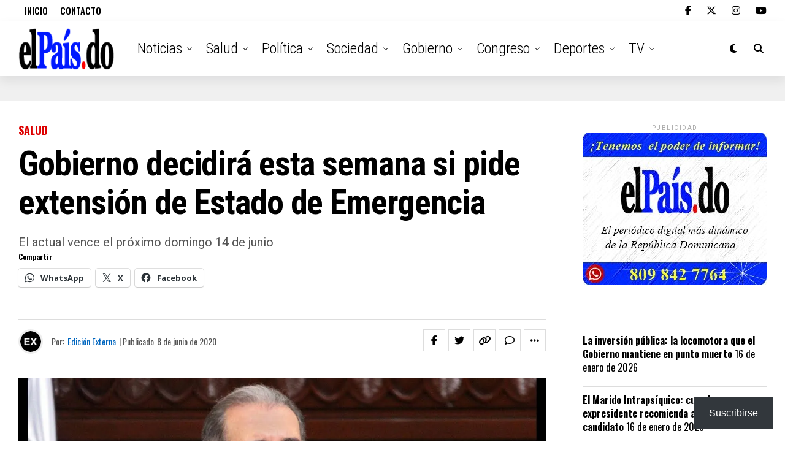

--- FILE ---
content_type: text/html; charset=UTF-8
request_url: https://elpais.do/2163/2020/06/08/gobierno-decidira-esta-semana-si-pide-extension-de-estado-de-emergencia/
body_size: 45031
content:
<!DOCTYPE html>
<html lang="es">
<head>
<meta charset="UTF-8" >
<meta name="viewport" id="viewport" content="width=device-width, initial-scale=1.0, maximum-scale=5.0, minimum-scale=1.0, user-scalable=yes" />
<meta name='robots' content='index, follow, max-image-preview:large, max-snippet:-1, max-video-preview:-1' />

	<!-- This site is optimized with the Yoast SEO plugin v26.7 - https://yoast.com/wordpress/plugins/seo/ -->
	<title>Gobierno decidirá esta semana si pide extensión de Estado de Emergencia - elPais.do</title>
	<meta name="description" content="Conocida la posición de los partidos opositores en el Congreso Nacional “de no aprobar otra más cua­rentena”, el Poder Ejecu­tivo..." />
	<link rel="canonical" href="https://elpais.do/2163/2020/06/08/gobierno-decidira-esta-semana-si-pide-extension-de-estado-de-emergencia/" />
	<meta property="og:locale" content="es_ES" />
	<meta property="og:type" content="article" />
	<meta property="og:title" content="El gobierno decidirá esta semana si pide extensión de la emergencia" />
	<meta property="og:description" content="Conocida la posición de los partidos opositores en el Congreso Nacional “de no aprobar otra más cua­rentena”, el Poder Ejecu­tivo..." />
	<meta property="og:url" content="https://elpais.do/2163/2020/06/08/gobierno-decidira-esta-semana-si-pide-extension-de-estado-de-emergencia/" />
	<meta property="og:site_name" content="elPais.do" />
	<meta property="article:publisher" content="https://www.facebook.com/pais.do/" />
	<meta property="article:published_time" content="2020-06-08T13:16:50+00:00" />
	<meta property="article:modified_time" content="2020-06-08T13:16:52+00:00" />
	<meta property="og:image" content="https://i0.wp.com/elpais.do/wp-content/uploads/2020/04/Danilo-Medina-se-dirige-al-país.jpg?fit=1280%2C720&ssl=1" />
	<meta property="og:image:width" content="1280" />
	<meta property="og:image:height" content="720" />
	<meta property="og:image:type" content="image/jpeg" />
	<meta name="author" content="Edición Externa" />
	<meta name="twitter:card" content="summary_large_image" />
	<meta name="twitter:title" content="El gobierno decidirá esta semana si pide extensión de la emergencia" />
	<meta name="twitter:description" content="Conocida la posición de los partidos opositores en el Congreso Nacional “de no aprobar otra más cua­rentena”, el Poder Ejecu­tivo..." />
	<meta name="twitter:image" content="https://i0.wp.com/elpais.do/wp-content/uploads/2020/04/Danilo-Medina-se-dirige-al-pa%C3%ADs.jpg?fit=1280%2C720&ssl=1" />
	<meta name="twitter:creator" content="@elPaisX" />
	<meta name="twitter:site" content="@elPaisX" />
	<meta name="twitter:label1" content="Escrito por" />
	<meta name="twitter:data1" content="Edición Externa" />
	<meta name="twitter:label2" content="Tiempo de lectura" />
	<meta name="twitter:data2" content="5 minutos" />
	<script type="application/ld+json" class="yoast-schema-graph">{"@context":"https://schema.org","@graph":[{"@type":"NewsArticle","@id":"https://elpais.do/2163/2020/06/08/gobierno-decidira-esta-semana-si-pide-extension-de-estado-de-emergencia/#article","isPartOf":{"@id":"https://elpais.do/2163/2020/06/08/gobierno-decidira-esta-semana-si-pide-extension-de-estado-de-emergencia/"},"author":{"name":"Edición Externa","@id":"https://elpais.do/#/schema/person/287667e852c5143493d07821d1c848c2"},"headline":"Gobierno decidirá esta semana si pide extensión de Estado de Emergencia","datePublished":"2020-06-08T13:16:50+00:00","dateModified":"2020-06-08T13:16:52+00:00","mainEntityOfPage":{"@id":"https://elpais.do/2163/2020/06/08/gobierno-decidira-esta-semana-si-pide-extension-de-estado-de-emergencia/"},"wordCount":972,"commentCount":0,"publisher":{"@id":"https://elpais.do/#organization"},"image":{"@id":"https://elpais.do/2163/2020/06/08/gobierno-decidira-esta-semana-si-pide-extension-de-estado-de-emergencia/#primaryimage"},"thumbnailUrl":"https://i0.wp.com/elpais.do/wp-content/uploads/2020/04/Danilo-Medina-se-dirige-al-pa%C3%ADs.jpg?fit=1280%2C720&ssl=1","keywords":["Coronavirus","Destacados","Estado de Emergencia"],"articleSection":["Salud"],"inLanguage":"es","potentialAction":[{"@type":"CommentAction","name":"Comment","target":["https://elpais.do/2163/2020/06/08/gobierno-decidira-esta-semana-si-pide-extension-de-estado-de-emergencia/#respond"]}]},{"@type":["WebPage","ItemPage"],"@id":"https://elpais.do/2163/2020/06/08/gobierno-decidira-esta-semana-si-pide-extension-de-estado-de-emergencia/","url":"https://elpais.do/2163/2020/06/08/gobierno-decidira-esta-semana-si-pide-extension-de-estado-de-emergencia/","name":"Gobierno decidirá esta semana si pide extensión de Estado de Emergencia - elPais.do","isPartOf":{"@id":"https://elpais.do/#website"},"primaryImageOfPage":{"@id":"https://elpais.do/2163/2020/06/08/gobierno-decidira-esta-semana-si-pide-extension-de-estado-de-emergencia/#primaryimage"},"image":{"@id":"https://elpais.do/2163/2020/06/08/gobierno-decidira-esta-semana-si-pide-extension-de-estado-de-emergencia/#primaryimage"},"thumbnailUrl":"https://i0.wp.com/elpais.do/wp-content/uploads/2020/04/Danilo-Medina-se-dirige-al-pa%C3%ADs.jpg?fit=1280%2C720&ssl=1","datePublished":"2020-06-08T13:16:50+00:00","dateModified":"2020-06-08T13:16:52+00:00","description":"Conocida la posición de los partidos opositores en el Congreso Nacional “de no aprobar otra más cua­rentena”, el Poder Ejecu­tivo...","breadcrumb":{"@id":"https://elpais.do/2163/2020/06/08/gobierno-decidira-esta-semana-si-pide-extension-de-estado-de-emergencia/#breadcrumb"},"inLanguage":"es","potentialAction":[{"@type":"ReadAction","target":["https://elpais.do/2163/2020/06/08/gobierno-decidira-esta-semana-si-pide-extension-de-estado-de-emergencia/"]}]},{"@type":"ImageObject","inLanguage":"es","@id":"https://elpais.do/2163/2020/06/08/gobierno-decidira-esta-semana-si-pide-extension-de-estado-de-emergencia/#primaryimage","url":"https://i0.wp.com/elpais.do/wp-content/uploads/2020/04/Danilo-Medina-se-dirige-al-pa%C3%ADs.jpg?fit=1280%2C720&ssl=1","contentUrl":"https://i0.wp.com/elpais.do/wp-content/uploads/2020/04/Danilo-Medina-se-dirige-al-pa%C3%ADs.jpg?fit=1280%2C720&ssl=1","width":1280,"height":720,"caption":"Ilustración: Presidente Danilo Medina (Fuente externa)."},{"@type":"BreadcrumbList","@id":"https://elpais.do/2163/2020/06/08/gobierno-decidira-esta-semana-si-pide-extension-de-estado-de-emergencia/#breadcrumb","itemListElement":[{"@type":"ListItem","position":1,"name":"Portada","item":"https://elpais.do/"},{"@type":"ListItem","position":2,"name":"Cronología","item":"https://elpais.do/cronologia/"},{"@type":"ListItem","position":3,"name":"Salud","item":"https://elpais.do/salud/"},{"@type":"ListItem","position":4,"name":"Gobierno decidirá esta semana si pide extensión de Estado de Emergencia"}]},{"@type":"WebSite","@id":"https://elpais.do/#website","url":"https://elpais.do/","name":"elPais.do","description":"El Poder de Informar","publisher":{"@id":"https://elpais.do/#organization"},"potentialAction":[{"@type":"SearchAction","target":{"@type":"EntryPoint","urlTemplate":"https://elpais.do/?s={search_term_string}"},"query-input":{"@type":"PropertyValueSpecification","valueRequired":true,"valueName":"search_term_string"}}],"inLanguage":"es"},{"@type":"Organization","@id":"https://elpais.do/#organization","name":"elPais.do","url":"https://elpais.do/","logo":{"@type":"ImageObject","inLanguage":"es","@id":"https://elpais.do/#/schema/logo/image/","url":"https://elpais.do/wp-content/uploads/2023/07/cropped-Logo-Fondo-Rojo.png","contentUrl":"https://elpais.do/wp-content/uploads/2023/07/cropped-Logo-Fondo-Rojo.png","width":512,"height":512,"caption":"elPais.do"},"image":{"@id":"https://elpais.do/#/schema/logo/image/"},"sameAs":["https://www.facebook.com/pais.do/","https://x.com/elPaisX","https://www.instagram.com/elpais.do/"]},{"@type":"Person","@id":"https://elpais.do/#/schema/person/287667e852c5143493d07821d1c848c2","name":"Edición Externa","image":{"@type":"ImageObject","inLanguage":"es","@id":"https://elpais.do/#/schema/person/image/","url":"https://i0.wp.com/elpais.do/wp-content/uploads/2020/04/EXTERNAL.png?fit=96%2C96&ssl=1","contentUrl":"https://i0.wp.com/elpais.do/wp-content/uploads/2020/04/EXTERNAL.png?fit=96%2C96&ssl=1","caption":"Edición Externa"},"url":"https://elpais.do/autor/edicionex/"}]}</script>
	<!-- / Yoast SEO plugin. -->


<link rel='dns-prefetch' href='//www.google.com' />
<link rel='dns-prefetch' href='//www.googletagmanager.com' />
<link rel='dns-prefetch' href='//stats.wp.com' />
<link rel='dns-prefetch' href='//ajax.googleapis.com' />
<link rel='dns-prefetch' href='//fonts.googleapis.com' />
<link rel='preconnect' href='//c0.wp.com' />
<link rel='preconnect' href='//i0.wp.com' />
<link rel="alternate" type="application/rss+xml" title="elPais.do &raquo; Feed" href="https://elpais.do/feed/" />
<link rel="alternate" type="application/rss+xml" title="elPais.do &raquo; Feed de los comentarios" href="https://elpais.do/comments/feed/" />
<link rel="alternate" type="application/rss+xml" title="elPais.do &raquo; Comentario Gobierno decidirá esta semana si pide extensión de Estado de Emergencia del feed" href="https://elpais.do/2163/2020/06/08/gobierno-decidira-esta-semana-si-pide-extension-de-estado-de-emergencia/feed/" />
<link rel="alternate" title="oEmbed (JSON)" type="application/json+oembed" href="https://elpais.do/wp-json/oembed/1.0/embed?url=https%3A%2F%2Felpais.do%2F2163%2F2020%2F06%2F08%2Fgobierno-decidira-esta-semana-si-pide-extension-de-estado-de-emergencia%2F" />
<link rel="alternate" title="oEmbed (XML)" type="text/xml+oembed" href="https://elpais.do/wp-json/oembed/1.0/embed?url=https%3A%2F%2Felpais.do%2F2163%2F2020%2F06%2F08%2Fgobierno-decidira-esta-semana-si-pide-extension-de-estado-de-emergencia%2F&#038;format=xml" />
<style id='wp-img-auto-sizes-contain-inline-css' type='text/css'>
img:is([sizes=auto i],[sizes^="auto," i]){contain-intrinsic-size:3000px 1500px}
/*# sourceURL=wp-img-auto-sizes-contain-inline-css */
</style>

<link rel='stylesheet' id='jetpack_related-posts-css' href='https://c0.wp.com/p/jetpack/15.4/modules/related-posts/related-posts.css' type='text/css' media='all' />
<style id='wp-emoji-styles-inline-css' type='text/css'>

	img.wp-smiley, img.emoji {
		display: inline !important;
		border: none !important;
		box-shadow: none !important;
		height: 1em !important;
		width: 1em !important;
		margin: 0 0.07em !important;
		vertical-align: -0.1em !important;
		background: none !important;
		padding: 0 !important;
	}
/*# sourceURL=wp-emoji-styles-inline-css */
</style>
<link rel='stylesheet' id='wp-block-library-css' href='https://c0.wp.com/c/6.9/wp-includes/css/dist/block-library/style.min.css' type='text/css' media='all' />
<style id='wp-block-heading-inline-css' type='text/css'>
h1:where(.wp-block-heading).has-background,h2:where(.wp-block-heading).has-background,h3:where(.wp-block-heading).has-background,h4:where(.wp-block-heading).has-background,h5:where(.wp-block-heading).has-background,h6:where(.wp-block-heading).has-background{padding:1.25em 2.375em}h1.has-text-align-left[style*=writing-mode]:where([style*=vertical-lr]),h1.has-text-align-right[style*=writing-mode]:where([style*=vertical-rl]),h2.has-text-align-left[style*=writing-mode]:where([style*=vertical-lr]),h2.has-text-align-right[style*=writing-mode]:where([style*=vertical-rl]),h3.has-text-align-left[style*=writing-mode]:where([style*=vertical-lr]),h3.has-text-align-right[style*=writing-mode]:where([style*=vertical-rl]),h4.has-text-align-left[style*=writing-mode]:where([style*=vertical-lr]),h4.has-text-align-right[style*=writing-mode]:where([style*=vertical-rl]),h5.has-text-align-left[style*=writing-mode]:where([style*=vertical-lr]),h5.has-text-align-right[style*=writing-mode]:where([style*=vertical-rl]),h6.has-text-align-left[style*=writing-mode]:where([style*=vertical-lr]),h6.has-text-align-right[style*=writing-mode]:where([style*=vertical-rl]){rotate:180deg}
/*# sourceURL=https://c0.wp.com/c/6.9/wp-includes/blocks/heading/style.min.css */
</style>
<style id='wp-block-group-inline-css' type='text/css'>
.wp-block-group{box-sizing:border-box}:where(.wp-block-group.wp-block-group-is-layout-constrained){position:relative}
/*# sourceURL=https://c0.wp.com/c/6.9/wp-includes/blocks/group/style.min.css */
</style>
<style id='wp-block-paragraph-inline-css' type='text/css'>
.is-small-text{font-size:.875em}.is-regular-text{font-size:1em}.is-large-text{font-size:2.25em}.is-larger-text{font-size:3em}.has-drop-cap:not(:focus):first-letter{float:left;font-size:8.4em;font-style:normal;font-weight:100;line-height:.68;margin:.05em .1em 0 0;text-transform:uppercase}body.rtl .has-drop-cap:not(:focus):first-letter{float:none;margin-left:.1em}p.has-drop-cap.has-background{overflow:hidden}:root :where(p.has-background){padding:1.25em 2.375em}:where(p.has-text-color:not(.has-link-color)) a{color:inherit}p.has-text-align-left[style*="writing-mode:vertical-lr"],p.has-text-align-right[style*="writing-mode:vertical-rl"]{rotate:180deg}
/*# sourceURL=https://c0.wp.com/c/6.9/wp-includes/blocks/paragraph/style.min.css */
</style>
<style id='wp-block-separator-inline-css' type='text/css'>
@charset "UTF-8";.wp-block-separator{border:none;border-top:2px solid}:root :where(.wp-block-separator.is-style-dots){height:auto;line-height:1;text-align:center}:root :where(.wp-block-separator.is-style-dots):before{color:currentColor;content:"···";font-family:serif;font-size:1.5em;letter-spacing:2em;padding-left:2em}.wp-block-separator.is-style-dots{background:none!important;border:none!important}
/*# sourceURL=https://c0.wp.com/c/6.9/wp-includes/blocks/separator/style.min.css */
</style>
<style id='global-styles-inline-css' type='text/css'>
:root{--wp--preset--aspect-ratio--square: 1;--wp--preset--aspect-ratio--4-3: 4/3;--wp--preset--aspect-ratio--3-4: 3/4;--wp--preset--aspect-ratio--3-2: 3/2;--wp--preset--aspect-ratio--2-3: 2/3;--wp--preset--aspect-ratio--16-9: 16/9;--wp--preset--aspect-ratio--9-16: 9/16;--wp--preset--color--black: #000000;--wp--preset--color--cyan-bluish-gray: #abb8c3;--wp--preset--color--white: #ffffff;--wp--preset--color--pale-pink: #f78da7;--wp--preset--color--vivid-red: #cf2e2e;--wp--preset--color--luminous-vivid-orange: #ff6900;--wp--preset--color--luminous-vivid-amber: #fcb900;--wp--preset--color--light-green-cyan: #7bdcb5;--wp--preset--color--vivid-green-cyan: #00d084;--wp--preset--color--pale-cyan-blue: #8ed1fc;--wp--preset--color--vivid-cyan-blue: #0693e3;--wp--preset--color--vivid-purple: #9b51e0;--wp--preset--gradient--vivid-cyan-blue-to-vivid-purple: linear-gradient(135deg,rgb(6,147,227) 0%,rgb(155,81,224) 100%);--wp--preset--gradient--light-green-cyan-to-vivid-green-cyan: linear-gradient(135deg,rgb(122,220,180) 0%,rgb(0,208,130) 100%);--wp--preset--gradient--luminous-vivid-amber-to-luminous-vivid-orange: linear-gradient(135deg,rgb(252,185,0) 0%,rgb(255,105,0) 100%);--wp--preset--gradient--luminous-vivid-orange-to-vivid-red: linear-gradient(135deg,rgb(255,105,0) 0%,rgb(207,46,46) 100%);--wp--preset--gradient--very-light-gray-to-cyan-bluish-gray: linear-gradient(135deg,rgb(238,238,238) 0%,rgb(169,184,195) 100%);--wp--preset--gradient--cool-to-warm-spectrum: linear-gradient(135deg,rgb(74,234,220) 0%,rgb(151,120,209) 20%,rgb(207,42,186) 40%,rgb(238,44,130) 60%,rgb(251,105,98) 80%,rgb(254,248,76) 100%);--wp--preset--gradient--blush-light-purple: linear-gradient(135deg,rgb(255,206,236) 0%,rgb(152,150,240) 100%);--wp--preset--gradient--blush-bordeaux: linear-gradient(135deg,rgb(254,205,165) 0%,rgb(254,45,45) 50%,rgb(107,0,62) 100%);--wp--preset--gradient--luminous-dusk: linear-gradient(135deg,rgb(255,203,112) 0%,rgb(199,81,192) 50%,rgb(65,88,208) 100%);--wp--preset--gradient--pale-ocean: linear-gradient(135deg,rgb(255,245,203) 0%,rgb(182,227,212) 50%,rgb(51,167,181) 100%);--wp--preset--gradient--electric-grass: linear-gradient(135deg,rgb(202,248,128) 0%,rgb(113,206,126) 100%);--wp--preset--gradient--midnight: linear-gradient(135deg,rgb(2,3,129) 0%,rgb(40,116,252) 100%);--wp--preset--font-size--small: 13px;--wp--preset--font-size--medium: 20px;--wp--preset--font-size--large: 36px;--wp--preset--font-size--x-large: 42px;--wp--preset--spacing--20: 0.44rem;--wp--preset--spacing--30: 0.67rem;--wp--preset--spacing--40: 1rem;--wp--preset--spacing--50: 1.5rem;--wp--preset--spacing--60: 2.25rem;--wp--preset--spacing--70: 3.38rem;--wp--preset--spacing--80: 5.06rem;--wp--preset--shadow--natural: 6px 6px 9px rgba(0, 0, 0, 0.2);--wp--preset--shadow--deep: 12px 12px 50px rgba(0, 0, 0, 0.4);--wp--preset--shadow--sharp: 6px 6px 0px rgba(0, 0, 0, 0.2);--wp--preset--shadow--outlined: 6px 6px 0px -3px rgb(255, 255, 255), 6px 6px rgb(0, 0, 0);--wp--preset--shadow--crisp: 6px 6px 0px rgb(0, 0, 0);}:where(.is-layout-flex){gap: 0.5em;}:where(.is-layout-grid){gap: 0.5em;}body .is-layout-flex{display: flex;}.is-layout-flex{flex-wrap: wrap;align-items: center;}.is-layout-flex > :is(*, div){margin: 0;}body .is-layout-grid{display: grid;}.is-layout-grid > :is(*, div){margin: 0;}:where(.wp-block-columns.is-layout-flex){gap: 2em;}:where(.wp-block-columns.is-layout-grid){gap: 2em;}:where(.wp-block-post-template.is-layout-flex){gap: 1.25em;}:where(.wp-block-post-template.is-layout-grid){gap: 1.25em;}.has-black-color{color: var(--wp--preset--color--black) !important;}.has-cyan-bluish-gray-color{color: var(--wp--preset--color--cyan-bluish-gray) !important;}.has-white-color{color: var(--wp--preset--color--white) !important;}.has-pale-pink-color{color: var(--wp--preset--color--pale-pink) !important;}.has-vivid-red-color{color: var(--wp--preset--color--vivid-red) !important;}.has-luminous-vivid-orange-color{color: var(--wp--preset--color--luminous-vivid-orange) !important;}.has-luminous-vivid-amber-color{color: var(--wp--preset--color--luminous-vivid-amber) !important;}.has-light-green-cyan-color{color: var(--wp--preset--color--light-green-cyan) !important;}.has-vivid-green-cyan-color{color: var(--wp--preset--color--vivid-green-cyan) !important;}.has-pale-cyan-blue-color{color: var(--wp--preset--color--pale-cyan-blue) !important;}.has-vivid-cyan-blue-color{color: var(--wp--preset--color--vivid-cyan-blue) !important;}.has-vivid-purple-color{color: var(--wp--preset--color--vivid-purple) !important;}.has-black-background-color{background-color: var(--wp--preset--color--black) !important;}.has-cyan-bluish-gray-background-color{background-color: var(--wp--preset--color--cyan-bluish-gray) !important;}.has-white-background-color{background-color: var(--wp--preset--color--white) !important;}.has-pale-pink-background-color{background-color: var(--wp--preset--color--pale-pink) !important;}.has-vivid-red-background-color{background-color: var(--wp--preset--color--vivid-red) !important;}.has-luminous-vivid-orange-background-color{background-color: var(--wp--preset--color--luminous-vivid-orange) !important;}.has-luminous-vivid-amber-background-color{background-color: var(--wp--preset--color--luminous-vivid-amber) !important;}.has-light-green-cyan-background-color{background-color: var(--wp--preset--color--light-green-cyan) !important;}.has-vivid-green-cyan-background-color{background-color: var(--wp--preset--color--vivid-green-cyan) !important;}.has-pale-cyan-blue-background-color{background-color: var(--wp--preset--color--pale-cyan-blue) !important;}.has-vivid-cyan-blue-background-color{background-color: var(--wp--preset--color--vivid-cyan-blue) !important;}.has-vivid-purple-background-color{background-color: var(--wp--preset--color--vivid-purple) !important;}.has-black-border-color{border-color: var(--wp--preset--color--black) !important;}.has-cyan-bluish-gray-border-color{border-color: var(--wp--preset--color--cyan-bluish-gray) !important;}.has-white-border-color{border-color: var(--wp--preset--color--white) !important;}.has-pale-pink-border-color{border-color: var(--wp--preset--color--pale-pink) !important;}.has-vivid-red-border-color{border-color: var(--wp--preset--color--vivid-red) !important;}.has-luminous-vivid-orange-border-color{border-color: var(--wp--preset--color--luminous-vivid-orange) !important;}.has-luminous-vivid-amber-border-color{border-color: var(--wp--preset--color--luminous-vivid-amber) !important;}.has-light-green-cyan-border-color{border-color: var(--wp--preset--color--light-green-cyan) !important;}.has-vivid-green-cyan-border-color{border-color: var(--wp--preset--color--vivid-green-cyan) !important;}.has-pale-cyan-blue-border-color{border-color: var(--wp--preset--color--pale-cyan-blue) !important;}.has-vivid-cyan-blue-border-color{border-color: var(--wp--preset--color--vivid-cyan-blue) !important;}.has-vivid-purple-border-color{border-color: var(--wp--preset--color--vivid-purple) !important;}.has-vivid-cyan-blue-to-vivid-purple-gradient-background{background: var(--wp--preset--gradient--vivid-cyan-blue-to-vivid-purple) !important;}.has-light-green-cyan-to-vivid-green-cyan-gradient-background{background: var(--wp--preset--gradient--light-green-cyan-to-vivid-green-cyan) !important;}.has-luminous-vivid-amber-to-luminous-vivid-orange-gradient-background{background: var(--wp--preset--gradient--luminous-vivid-amber-to-luminous-vivid-orange) !important;}.has-luminous-vivid-orange-to-vivid-red-gradient-background{background: var(--wp--preset--gradient--luminous-vivid-orange-to-vivid-red) !important;}.has-very-light-gray-to-cyan-bluish-gray-gradient-background{background: var(--wp--preset--gradient--very-light-gray-to-cyan-bluish-gray) !important;}.has-cool-to-warm-spectrum-gradient-background{background: var(--wp--preset--gradient--cool-to-warm-spectrum) !important;}.has-blush-light-purple-gradient-background{background: var(--wp--preset--gradient--blush-light-purple) !important;}.has-blush-bordeaux-gradient-background{background: var(--wp--preset--gradient--blush-bordeaux) !important;}.has-luminous-dusk-gradient-background{background: var(--wp--preset--gradient--luminous-dusk) !important;}.has-pale-ocean-gradient-background{background: var(--wp--preset--gradient--pale-ocean) !important;}.has-electric-grass-gradient-background{background: var(--wp--preset--gradient--electric-grass) !important;}.has-midnight-gradient-background{background: var(--wp--preset--gradient--midnight) !important;}.has-small-font-size{font-size: var(--wp--preset--font-size--small) !important;}.has-medium-font-size{font-size: var(--wp--preset--font-size--medium) !important;}.has-large-font-size{font-size: var(--wp--preset--font-size--large) !important;}.has-x-large-font-size{font-size: var(--wp--preset--font-size--x-large) !important;}
/*# sourceURL=global-styles-inline-css */
</style>
<style id='core-block-supports-inline-css' type='text/css'>
.wp-container-core-group-is-layout-bcfe9290 > :where(:not(.alignleft):not(.alignright):not(.alignfull)){max-width:480px;margin-left:auto !important;margin-right:auto !important;}.wp-container-core-group-is-layout-bcfe9290 > .alignwide{max-width:480px;}.wp-container-core-group-is-layout-bcfe9290 .alignfull{max-width:none;}
/*# sourceURL=core-block-supports-inline-css */
</style>

<style id='classic-theme-styles-inline-css' type='text/css'>
/*! This file is auto-generated */
.wp-block-button__link{color:#fff;background-color:#32373c;border-radius:9999px;box-shadow:none;text-decoration:none;padding:calc(.667em + 2px) calc(1.333em + 2px);font-size:1.125em}.wp-block-file__button{background:#32373c;color:#fff;text-decoration:none}
/*# sourceURL=/wp-includes/css/classic-themes.min.css */
</style>
<style id='elpais-rec-mu-inline-css' type='text/css'>
/* Envuelve y “encaja” el módulo al ancho de lectura */
.elpais-rec-constrain{
  max-width: 820px;
  margin: 22px auto;
  width: 100%;
  box-sizing: border-box;
  padding: 0 12px; /* respiración en móvil */
}

/* Módulo */
.elpais-rec-wrap{
  width: 100%;
  max-width: 100%;
  box-sizing: border-box;
  border-radius: 10px;
  overflow: hidden;
  background: #1f2937;
  color: #f9fafb;
}

/* Neutraliza estilos de “full width” del theme si se cuelan */
.elpais-rec-constrain,
.elpais-rec-wrap{
  left:auto !important;
  right:auto !important;
  transform:none !important;
  margin-left:auto;
  margin-right:auto;
}

/* Barra */
.elpais-rec-bar{
  padding: 10px 14px;
  font-weight: 700;
  font-size: 15px;
}

/* Track: no debe empujar el layout */
.elpais-rec-track{
  display: flex;
  gap: 10px;
  padding: 12px;
  overflow-x: auto;
  overflow-y: hidden;
  scroll-snap-type: x mandatory;
  scroll-behavior: smooth;
  -webkit-overflow-scrolling: touch;
}

/* Tarjetas */
.elpais-rec-card{
  flex: 0 0 auto;
  min-width: 260px;
  max-width: 320px;
  display: flex;
  gap: 10px;
  align-items: center;
  background: rgba(255,255,255,.06);
  border-radius: 10px;
  padding: 10px;
  color: #f9fafb;
  text-decoration: none;
  scroll-snap-align: start;
  transition: background .15s ease, transform .15s ease;
}
.elpais-rec-card:hover{
  background: rgba(255,255,255,.12);
  transform: translateY(-1px);
}
.elpais-rec-card:active{
  background: rgba(255,255,255,.12);
}

.elpais-rec-thumb{
  flex: 0 0 90px;
  height: 64px;
  border-radius: 8px;
  background-size: cover;
  background-position: center;
}

.elpais-rec-title{
  font-weight: 800;
  line-height: 1.15;
  display: -webkit-box;
  -webkit-line-clamp: 2;
  -webkit-box-orient: vertical;
  overflow: hidden;
}

/* Móvil */
@media (max-width: 520px){
  .elpais-rec-constrain{padding: 0 10px;}
  .elpais-rec-card{min-width: 78vw;}
}
/*# sourceURL=elpais-rec-mu-inline-css */
</style>
<link rel='stylesheet' id='contact-form-7-css' href='https://elpais.do/wp-content/plugins/contact-form-7/includes/css/styles.css?ver=6.1.4' type='text/css' media='all' />
<link rel='stylesheet' id='c4wp-public-css' href='https://elpais.do/wp-content/plugins/wp-captcha//assets/css/c4wp-public.css?ver=6.9' type='text/css' media='all' />
<link rel='stylesheet' id='ppress-frontend-css' href='https://elpais.do/wp-content/plugins/wp-user-avatar/assets/css/frontend.min.css?ver=4.16.8' type='text/css' media='all' />
<link rel='stylesheet' id='ppress-flatpickr-css' href='https://elpais.do/wp-content/plugins/wp-user-avatar/assets/flatpickr/flatpickr.min.css?ver=4.16.8' type='text/css' media='all' />
<link rel='stylesheet' id='ppress-select2-css' href='https://elpais.do/wp-content/plugins/wp-user-avatar/assets/select2/select2.min.css?ver=6.9' type='text/css' media='all' />
<link rel='stylesheet' id='ql-jquery-ui-css' href='//ajax.googleapis.com/ajax/libs/jqueryui/1.12.1/themes/smoothness/jquery-ui.css?ver=6.9' type='text/css' media='all' />
<style id='waldi-justify-frontend-inline-css' type='text/css'>
.has-text-justified{ text-align: justify; text-justify: inter-word; }
/*# sourceURL=waldi-justify-frontend-inline-css */
</style>
<link rel='stylesheet' id='zox-custom-style-css' href='https://elpais.do/wp-content/themes/zoxpress/zoxpress/style.css?ver=6.9' type='text/css' media='all' />
<style id='zox-custom-style-inline-css' type='text/css'>


	a,
	a:visited,
	a:hover h2.zox-s-title1,
	a:hover h2.zox-s-title1-feat,
	a:hover h2.zox-s-title2,
	a:hover h2.zox-s-title3,
	.zox-post-body p a,
	h3.zox-post-cat a,
	.sp-template a,
	.sp-data-table a,
	span.zox-author-name a,
	a:hover h2.zox-authors-latest,
	span.zox-authors-name a:hover,
	#zox-side-wrap a:hover {
		color: #0066bf;
	}

	.zox-s8 a:hover h2.zox-s-title1,
	.zox-s8 a:hover h2.zox-s-title1-feat,
	.zox-s8 a:hover h2.zox-s-title2,
	.zox-s8 a:hover h2.zox-s-title3 {
		box-shadow: 15px 0 0 #fff, -10px 0 0 #fff;
		color: #0066bf;
	}

	.woocommerce-message:before,
	.woocommerce-info:before,
	.woocommerce-message:before,
	.woocommerce .star-rating span:before,
	span.zox-s-cat,
	h3.zox-post-cat a,
	.zox-s6 span.zox-s-cat,
	.zox-s8 span.zox-s-cat,
	.zox-widget-side-trend-wrap .zox-art-text:before {
		color: #dd0000;
	}

	.zox-widget-bgp,
	.zox-widget-bgp.zox-widget-txtw .zox-art-wrap,
	.zox-widget-bgp.zox-widget-txtw .zox-widget-featl-sub .zox-art-wrap,
	.zox-s4 .zox-widget-bgp span.zox-s-cat,
	.woocommerce span.onsale,
	.zox-s7 .zox-byline-wrap:before,
	.zox-s3 span.zox-s-cat,
	.zox-o1 span.zox-s-cat,
	.zox-s3 .zox-widget-side-trend-wrap .zox-art-text:before,
	.sp-table-caption,
	#zox-search-form #zox-search-submit,
	#zox-search-form2 #zox-search-submit2,
	.pagination .current,
	.pagination a:hover,
	.zox-o6 span.zox-s-cat {
		background: #dd0000;
	}

	.woocommerce .widget_price_filter .ui-slider .ui-slider-handle,
	.woocommerce #respond input#submit.alt,
	.woocommerce a.button.alt,
	.woocommerce button.button.alt,
	.woocommerce input.button.alt,
	.woocommerce #respond input#submit.alt:hover,
	.woocommerce a.button.alt:hover,
	.woocommerce button.button.alt:hover,
	.woocommerce input.button.alt:hover {
		background-color: #dd0000;
	}

	.woocommerce-error,
	.woocommerce-info,
	.woocommerce-message {
		border-top-color: #dd0000;
	}

	.zox-feat-ent1-left,
	.zox-ent1 .zox-side-widget {
		border-top: 2px solid #dd0000;
	}

	.zox-feat-ent3-main-wrap h2.zox-s-title2 {
		background-color: #dd0000;
		box-shadow: 15px 0 0 #dd0000, -10px 0 0 #dd0000;
	}

	.zox-widget-side-trend-wrap .zox-art-text:before,
	.pagination .current,
	.pagination a:hover {
		border: 1px solid #dd0000;
	}

	.zox-post-type {
		border: 3px solid #dd0000;
	}
	.zox-net1 .zox-post-type,
	.zox-net2 .zox-post-type {
		background: #dd0000;
	}
	.zox-widget-featl-sub .zox-post-type {
		border: 2px solid #dd0000;
	}

	@media screen and (max-width: 479px) {
	.zox-net1.zox-s4 .zox-widget-bgp .zox-art-main span.zox-s-cat {
		background: #dd0000 !important;
	}
	}

	.zox-o3 h3.zox-s-cat {
		background: #dd0000;
	}

	.zox-widget-bgs,
	.zox-widget-bgs.zox-widget-txtw .zox-art-wrap,
	.zox-widget-bgs.zox-widget-txtw .zox-widget-featl-sub .zox-art-wrap,
	.zox-s4 .zox-widget-bgs span.zox-s-cat {
		background: #dd0000;
	}

	#zox-top-head-wrap {
		background: #ffffff;
	}

	span.zox-top-soc-but,
	.zox-top-nav-menu ul li a,
	span.zox-woo-cart-icon {
		color: #000000;
	}

	span.zox-woo-cart-num {
		background: #000000;
	}

	.zox-top-nav-menu ul li:hover a {
		color: #ed1c24;
	}

	#zox-top-head-wrap,
	#zox-top-head,
	#zox-top-head-left,
	#zox-top-head-mid,
	#zox-top-head-right,
	.zox-top-nav-menu ul {
		height: 34px;
	}

	#zox-top-head-mid img {
		max-height: calc(34px - 20px);
	}

	.zox-top-nav-menu ul li a {
		font-size: 15px;
	}

	#zox-bot-head-wrap,
	#zox-bot-head-wrap.zox-trans-bot.zox-fix-up,
	#zox-fly-wrap,
	#zox-bot-head-wrap.zox-trans-bot:hover {
		background-color: #ffffff;
		background-image: none;
	}

	.zox-nav-menu ul li a,
	span.zox-nav-search-but,
	span.zox-night,
	.zox-trans-bot.zox-fix-up .zox-nav-menu ul li a,
	.zox-trans-bot.zox-fix-up span.zox-nav-search-but,
	nav.zox-fly-nav-menu ul li a,
	span.zox-fly-soc-head,
	ul.zox-fly-soc-list li a,
	nav.zox-fly-nav-menu ul li.menu-item-has-children:after {
		color: #000000;
	}

	.zox-nav-menu ul li.menu-item-has-children a:after,
	.zox-nav-menu ul li.zox-mega-drop a:after {
		border-right: 1px solid #000000;
		border-bottom: 1px solid #000000;
	}

	.zox-fly-but-wrap span,
	.zox-trans-bot.zox-fix-up .zox-fly-but-wrap span {
		background: #000000;
	}

	.zox-nav-menu ul li:hover a,
	span.zox-nav-search-but:hover,
	span.zox-night:hover {
		color: #ed1c24;
	}

	.zox-fly-but-wrap:hover span {
		background: #ed1c24;
	}

	span.zox-widget-main-title {
		color: #dd0000;
	}

	#zox-foot-wrap {
		background: #ffffff;
	}

	#zox-foot-wrap p {
		color: #000000;
	}

	#zox-foot-wrap a {
		color: #0066bf;
	}

	ul.zox-foot-soc-list li a {
		border: 1px solid #0066bf;
	}

	span.zox-widget-side-title {
		color: #ffffff;
	}

	span.zox-post-main-title {
		color: #dd0000;
	}

	.zox-top-nav-menu ul li a {
		padding-top: calc((34px - 15px) / 2);
		padding-bottom: calc((34px - 15px) / 2);
	}

	#zox-bot-head-wrap,
	.zox-bot-head-menu,
	#zox-bot-head,
	#zox-bot-head-left,
	#zox-bot-head-right,
	#zox-bot-head-mid,
	.zox-bot-head-logo,
	.zox-bot-head-logo-main,
	.zox-nav-menu,
	.zox-nav-menu ul {
		height: 90px;
	}

	.zox-bot-head-logo img,
	.zox-bot-head-logo-main img {
		max-height: calc(90px - 20px);
	}

	.zox-nav-menu ul li ul.sub-menu,
	.zox-nav-menu ul li.menu-item-object-category .zox-mega-dropdown {
		top: 90px;
	}

	.zox-nav-menu ul li a {
		font-size: 24px;
	}

	.zox-nav-menu ul li a {
		padding-top: calc((90px - 24px) / 2);
		padding-bottom: calc((90px - 24px) / 2);
	}

	.zox-fix-up {
		top: -90px !important;
		-webkit-transform: translate3d(0,-90px,0) !important;
	   	   -moz-transform: translate3d(0,-90px,0) !important;
	    	-ms-transform: translate3d(0,-90px,0) !important;
	     	 -o-transform: translate3d(0,-90px,0) !important;
				transform: translate3d(0,-90px,0) !important;
	}

	.zox-fix {
		top: -90px;
		-webkit-transform: translate3d(0,90px,0) !important;
	   	   -moz-transform: translate3d(0,90px,0) !important;
	    	-ms-transform: translate3d(0,90px,0) !important;
	     	 -o-transform: translate3d(0,90px,0) !important;
				transform: translate3d(0,90px,0) !important;
	}

	.zox-fix-up .zox-nav-menu ul li a {
		padding-top: calc((60px - 24px) / 2);
		padding-bottom: calc((60px - 24px) / 2);
	}

	.zox-feat-ent1-grid,
	.zox-feat-ent2-bot,
	.zox-feat-net1-grid {
		grid-template-columns: auto 400px;
	}

	body,
	span.zox-s-cat,
	span.zox-ad-label,
	.woocommerce ul.product_list_widget li a,
	.woocommerce ul.product_list_widget span.product-title,
	.woocommerce #reviews #comments ol.commentlist li .comment-text p.meta,
	.woocommerce div.product p.price,
	.woocommerce div.product p.price ins,
	.woocommerce div.product p.price del,
	.woocommerce ul.products li.product .price del,
	.woocommerce ul.products li.product .price ins,
	.woocommerce ul.products li.product .price,
	.woocommerce #respond input#submit,
	.woocommerce a.button,
	.woocommerce button.button,
	.woocommerce input.button,
	.woocommerce .widget_price_filter .price_slider_amount .button,
	.woocommerce span.onsale,
	.woocommerce-review-link,
	#woo-content p.woocommerce-result-count,
	.woocommerce div.product .woocommerce-tabs ul.tabs li a,
	.woocommerce .woocommerce-breadcrumb,
	.woocommerce #respond input#submit.alt,
	.woocommerce a.button.alt,
	.woocommerce button.button.alt,
	.woocommerce input.button.alt,
	.zox-post-tags-header,
	.zox-post-tags a {
		font-family: 'Roboto', sans-serif;
		font-weight: 400;
		text-transform: None;
	}

	#zox-woo-side-wrap span.zox-widget-side-title,
	span.zox-authors-name a,
	h1.zox-author-top-head {
		font-family: 'Roboto', sans-serif;
	}

	p.zox-s-graph,
	span.zox-post-excerpt p,
	.zox-post-body p,
	#woo-content p,
	#zox-404 p,
	.zox-post-body ul li,
	.zox-post-body ol li,
	.zox-author-box-text p {
		font-family: 'Roboto', sans-serif;
		font-weight: 400;
		text-transform: None;
	}

	.zox-nav-menu ul li a,
	.zox-top-nav-menu ul li a,
	nav.zox-fly-nav-menu ul li a {
		font-family: 'Roboto Condensed', sans-serif;
		font-weight: 300;
		text-transform: None;
	}

	.zox-nav-menu ul li ul.zox-mega-list li a,
	.zox-nav-menu ul li ul.zox-mega-list li a p {
		font-family: 'Roboto Condensed', sans-serif;
	}

	h2.zox-s-title1,
	h2.zox-s-title1-feat,
	.woocommerce div.product .product_title,
	.woocommerce .related h2,
	#woo-content .summary p.price,
	.woocommerce div.product .woocommerce-tabs .panel h2,
	#zox-404 h1,
	h1.zox-post-title,
	.zox-widget-side-trend-wrap .zox-art-text:before,
	.zox-post-body blockquote p,
	.zox-post-body .wp-block-pullquote blockquote p,
	.zox-post-body h1,
	.zox-post-body h2,
	.zox-post-body h3,
	.zox-post-body h4,
	.zox-post-body h5,
	.zox-post-body h6,
	.comment-inner h1,
	.comment-inner h2,
	.comment-inner h3,
	.comment-inner h4,
	.comment-inner h5,
	.comment-inner h6,
	span.zox-author-box-name a {
		font-family: 'Roboto Condensed', sans-serif;
		font-weight: 700;
		text-transform: None;
	}

	span.zox-widget-main-title {
		font-family: 'Roboto Condensed', sans-serif;
		font-weight: 400;
		text-transform: None;
	}

	span.zox-widget-side-title {
		font-family: 'IM Fell French Canon', sans-serif;
		font-weight: 400;
		text-transform: None;
	}

	span.zox-post-main-title {
		font-family: 'Roboto', sans-serif;
		font-weight: 900;
		text-transform: None;
	}

	h2.zox-s-title2,
	h2.zox-s-title3,
	span.zox-woo-cart-num,
	p.zox-search-p,
	.alp-related-posts .current .post-title,
	.alp-related-posts-wrapper .alp-related-post .post-title,
	.zox-widget-txtw span.zox-widget-main-title {
		font-family: 'Roboto Condensed', sans-serif;
		font-weight: 700;
		text-transform: None;
	}

	.zox-post-width {
		margin: 0 auto;
		max-width: calc(1400px + 60px);
	}


	

		body,
		.zox-widget-side-trend-wrap .zox-art-text:before {
			background: #fff;
			font-family: 'Oswald', sans-serif;
		}
		.zox-top-nav-menu ul li a {
			font-family: 'Oswald', sans-serif;
			font-weight: 500;
			text-transform: uppercase;
		}
		.zox-nav-menu ul {
			height: auto;
		}
		.zox-nav-menu ul {
			float: left;
		}
		.zox-fix-up .zox-nav-menu ul,
		.zox-fix-up span.zox-nav-search-but {
			margin: 0;
		}
		.zox-nav-menu ul li ul.zox-mega-list li a,
		.zox-nav-menu ul li ul.zox-mega-list li a p {
			font-weight: 600;
			text-transform: capitalize;
		}
		.zox-fix-up #zox-bot-head-right,
		.zox-fix-up span.zox-nav-search-but {
			align-content: center;
		}
		span.zox-s-cat {
			font-weight: 700;
			text-transform: uppercase;
		}
		h2.zox-s-title3 {
			font-family: 'Oswald', sans-serif;
			font-weight: 700;
		}
		.zox-nav-menu ul li ul.zox-mega-list li a,
		.zox-nav-menu ul li ul.zox-mega-list li a p {
			font-size: 1rem;
		}
		p.zox-s-graph {
			font-style: italic;
		}
		.zox-byline-wrap span,
		span.zox-widget-home-title {
			font-family: 'Oswald', sans-serif;
			text-transform: uppercase;
		}
		.zox-net3 span.zox-widget-home-title {
			color: #ec2b8c;
		}
		.zox-widget-side-trend-wrap .zox-art-text:before {
			color: #ddd;
		}
			

			.zox-head-width {
				margin: 0 auto;
				max-width: none;
			}
			.zox-nav-menu ul li.zox-mega-drop .zox-mega-dropdown {
				left: calc(((100vw - 100%) /2) * -1);
			}
				

			.zox-body-width,
			.zox-widget-feat-wrap.zox-o1 .zox-art-text-cont,
			.zox-widget-feat-wrap.zox-o4 .zox-art-text-cont,
			.zox-widget-feat-main.zox-o1 .zox-art-text-cont,
			.zox-widget-feat-main.zox-o4 .zox-art-text-cont {
				margin: 0 auto;
				padding: 0 30px;
				max-width: none;
			}
			@media screen and (min-width: 1601px) {
				.zox-body-width,
				.zox-title-width {
					max-width: 1600px;
				}
			}
				

		#zox-top-head {
			grid-template-columns: auto 250px;
		}
		#zox-top-head-left {
			width: 100%;
		}
		#zox-top-head-mid {
			display: none;
		}
			

			@media screen and (min-width: 1024px) {
				#zox-bot-head-left {
					display: none;
				}
				#zox-bot-head {
					grid-template-columns: auto 60px;
				}
				.zox-bot-head-menu {
					display: grid;
					padding: 0 0 0 90px;
				}
			}
			@media screen and (max-width: 1023px) {
				#zox-bot-head-left {
					display: grid;
				}
			}
				

	#zox-bot-head-wrap {
		-webkit-box-shadow: 0 0.5rem 1rem 0 rgba(21,21,30,0.08);
		   -moz-box-shadow: 0 0.5rem 1rem 0 rgba(21,21,30,0.08);
			-ms-box-shadow: 0 0.5rem 1rem 0 rgba(21,21,30,0.08);
			 -o-box-shadow: 0 0.5rem 1rem 0 rgba(21,21,30,0.08);
				box-shadow: 0 0.5rem 1rem 0 rgba(21,21,30,0.08);
	}
		

				.zox-feat-ent1-grid,
				.zox-feat-net1-grid {
					grid-template-columns: calc(100% - 320px) 300px;
					}
				.zox-post-main-wrap {
					grid-template-columns: calc(100% - 360px) 300px;
				}
				#zox-home-body-wrap {
					grid-template-columns: calc(100% - 360px) 300px;
					}
					

	.zox-post-body p a {
		color: #0066bf;
		box-shadow: none;
	}
	.zox-post-body p a:hover {
		color: #0066bf;
		box-shadow: inset 0 -1px 0 0 #fff, inset 0 -2px 0 0 #0066bf;
	}
	

			span.zox-widget-main-title {
				font-size: 4rem;
				letter-spacing: .05em;
			}
			@media screen and (max-width: 599px) {
				.zox-widget-main-head {
					margin: 0 0 15px;
				}
				span.zox-widget-main-title {
					font-size: 2.125rem;
				}
			}
			

			h4.zox-widget-side-title {
				text-align: left;
			}
			span.zox-widget-side-title {
				font-size: 1.125rem;
				letter-spacing: .1em;
			}
			

		span.zox-post-main-title {
			font-size: 4rem;
			letter-spacing: .05em;
		}
		

		#zox-lead-top-wrap {
			position: relative;
			height: 0;
		}
		#zox-lead-top-in {
			clip: rect(0,auto,auto,0);
			overflow: hidden;
			position: absolute;
				left: 0;
				top: 0;
			z-index: 1;
			zoom: 1;
			width: 100%;
			height: 100%;
		}
		#zox-lead-top {
			position: fixed;
				top: 0;
				left: 0;
		}
		


		
/*# sourceURL=zox-custom-style-inline-css */
</style>
<link rel='stylesheet' id='fontawesome-css' href='https://elpais.do/wp-content/themes/zoxpress/zoxpress/font-awesome/css/all.css?ver=6.9' type='text/css' media='all' />
<link rel='stylesheet' id='zox-fonts-css' href='//fonts.googleapis.com/css?family=Heebo%3A300%2C400%2C500%2C700%2C800%2C900%7CAlegreya%3A400%2C500%2C700%2C800%2C900%7CJosefin+Sans%3A300%2C400%2C600%2C700%7CLibre+Franklin%3A300%2C400%2C500%2C600%2C700%2C800%2C900%7CFrank+Ruhl+Libre%3A300%2C400%2C500%2C700%2C900%7CNunito+Sans%3A300%2C400%2C600%2C700%2C800%2C900%7CMontserrat%3A300%2C400%2C500%2C600%2C700%2C800%2C900%7CAnton%3A400%7CNoto+Serif%3A400%2C700%7CNunito%3A300%2C400%2C600%2C700%2C800%2C900%7CRajdhani%3A300%2C400%2C500%2C600%2C700%7CTitillium+Web%3A300%2C400%2C600%2C700%2C900%7CPT+Serif%3A400%2C400i%2C700%2C700i%7CAmiri%3A400%2C400i%2C700%2C700i%7COswald%3A300%2C400%2C500%2C600%2C700%7CRoboto+Mono%3A400%2C700%7CBarlow+Semi+Condensed%3A700%2C800%2C900%7CPoppins%3A300%2C400%2C500%2C600%2C700%2C800%2C900%7CRoboto+Condensed%3A300%2C400%2C700%7CRoboto%3A300%2C400%2C500%2C700%2C900%7CPT+Serif%3A400%2C700%7COpen+Sans+Condensed%3A300%2C700%7COpen+Sans%3A700%7CSource+Serif+Pro%3A400%2C600%2C700%7CIM+Fell+French+Canon%3A400%2C400i%7CRoboto%3A100%2C100i%2C200%2C+200i%2C300%2C300i%2C400%2C400i%2C500%2C500i%2C600%2C600i%2C700%2C700i%2C800%2C800i%2C900%2C900i%7CRoboto%3A100%2C100i%2C200%2C+200i%2C300%2C300i%2C400%2C400i%2C500%2C500i%2C600%2C600i%2C700%2C700i%2C800%2C800i%2C900%2C900i%7CRoboto+Condensed%3A100%2C100i%2C200%2C+200i%2C300%2C300i%2C400%2C400i%2C500%2C500i%2C600%2C600i%2C700%2C700i%2C800%2C800i%2C900%2C900i%7CRoboto+Condensed%3A100%2C100i%2C200%2C+200i%2C300%2C300i%2C400%2C400i%2C500%2C500i%2C600%2C600i%2C700%2C700i%2C800%2C800i%2C900%2C900i%7CRoboto+Condensed%3A100%2C100i%2C200%2C+200i%2C300%2C300i%2C400%2C400i%2C500%2C500i%2C600%2C600i%2C700%2C700i%2C800%2C800i%2C900%2C900i%7CRoboto+Condensed%3A100%2C100i%2C200%2C+200i%2C300%2C300i%2C400%2C400i%2C500%2C500i%2C600%2C600i%2C700%2C700i%2C800%2C800i%2C900%2C900i%7CIM+Fell+French+Canon%3A100%2C100i%2C200%2C+200i%2C300%2C300i%2C400%2C400i%2C500%2C500i%2C600%2C600i%2C700%2C700i%2C800%2C800i%2C900%2C900i%26subset%3Dlatin%2Clatin-ext%2Ccyrillic%2Ccyrillic-ext%2Cgreek-ext%2Cgreek%2Cvietnamese' type='text/css' media='all' />
<link rel='stylesheet' id='zox-media-queries-css' href='https://elpais.do/wp-content/themes/zoxpress/zoxpress/css/media-queries.css?ver=6.9' type='text/css' media='all' />
<link rel='stylesheet' id='subscribe-floating-button-css-css' href='https://c0.wp.com/p/jetpack/15.4/modules/subscriptions/subscribe-floating-button/subscribe-floating-button.css' type='text/css' media='all' />
<link rel='stylesheet' id='sharedaddy-css' href='https://c0.wp.com/p/jetpack/15.4/modules/sharedaddy/sharing.css' type='text/css' media='all' />
<link rel='stylesheet' id='social-logos-css' href='https://c0.wp.com/p/jetpack/15.4/_inc/social-logos/social-logos.min.css' type='text/css' media='all' />
<script type="text/javascript" id="jetpack_related-posts-js-extra">
/* <![CDATA[ */
var related_posts_js_options = {"post_heading":"h4"};
//# sourceURL=jetpack_related-posts-js-extra
/* ]]> */
</script>
<script type="text/javascript" src="https://c0.wp.com/p/jetpack/15.4/_inc/build/related-posts/related-posts.min.js" id="jetpack_related-posts-js"></script>
<script type="text/javascript" src="https://c0.wp.com/c/6.9/wp-includes/js/jquery/jquery.min.js" id="jquery-core-js"></script>
<script type="text/javascript" src="https://c0.wp.com/c/6.9/wp-includes/js/jquery/jquery-migrate.min.js" id="jquery-migrate-js"></script>
<script type="text/javascript" src="https://elpais.do/wp-content/plugins/wp-captcha//assets/js/c4wp-public.js?ver=6.9" id="c4wp-public-js"></script>
<script type="text/javascript" src="https://www.google.com/recaptcha/api.js?onload=c4wp_loadrecaptcha&amp;render=explicit&amp;hl=es&amp;ver=1.0.0" id="c4wp_google_recaptcha-js"></script>
<script type="text/javascript" id="c4wp-recaptcha-js-extra">
/* <![CDATA[ */
var C4WP = {"recaptcha_site_key":"6LetSy8cAAAAAMZdDuXj_fwtpL9ivpM6WI13GTlD","recaptcha_size":"normal","recaptcha_theme":"light","recaptcha_type":"image"};
//# sourceURL=c4wp-recaptcha-js-extra
/* ]]> */
</script>
<script type="text/javascript" src="https://elpais.do/wp-content/plugins/wp-captcha//assets/js/c4wp-recaptcha.js?ver=1.0.0" id="c4wp-recaptcha-js"></script>
<script type="text/javascript" src="https://elpais.do/wp-content/plugins/wp-user-avatar/assets/flatpickr/flatpickr.min.js?ver=4.16.8" id="ppress-flatpickr-js"></script>
<script type="text/javascript" src="https://elpais.do/wp-content/plugins/wp-user-avatar/assets/select2/select2.min.js?ver=4.16.8" id="ppress-select2-js"></script>

<!-- Fragmento de código de la etiqueta de Google (gtag.js) añadida por Site Kit -->
<!-- Fragmento de código de Google Analytics añadido por Site Kit -->
<script type="text/javascript" src="https://www.googletagmanager.com/gtag/js?id=GT-MRLWWZDF" id="google_gtagjs-js" async></script>
<script type="text/javascript" id="google_gtagjs-js-after">
/* <![CDATA[ */
window.dataLayer = window.dataLayer || [];function gtag(){dataLayer.push(arguments);}
gtag("set","linker",{"domains":["elpais.do"]});
gtag("js", new Date());
gtag("set", "developer_id.dZTNiMT", true);
gtag("config", "GT-MRLWWZDF");
 window._googlesitekit = window._googlesitekit || {}; window._googlesitekit.throttledEvents = []; window._googlesitekit.gtagEvent = (name, data) => { var key = JSON.stringify( { name, data } ); if ( !! window._googlesitekit.throttledEvents[ key ] ) { return; } window._googlesitekit.throttledEvents[ key ] = true; setTimeout( () => { delete window._googlesitekit.throttledEvents[ key ]; }, 5 ); gtag( "event", name, { ...data, event_source: "site-kit" } ); }; 
//# sourceURL=google_gtagjs-js-after
/* ]]> */
</script>
<link rel="https://api.w.org/" href="https://elpais.do/wp-json/" /><link rel="alternate" title="JSON" type="application/json" href="https://elpais.do/wp-json/wp/v2/posts/2163" /><link rel="EditURI" type="application/rsd+xml" title="RSD" href="https://elpais.do/xmlrpc.php?rsd" />
<link rel='shortlink' href='https://elpais.do/?p=2163' />
<meta name="generator" content="Site Kit by Google 1.170.0" />	<meta name="theme-color" content="#fff" />
			<meta property="og:type" content="article" />
													<meta property="og:image" content="https://i0.wp.com/elpais.do/wp-content/uploads/2020/04/Danilo-Medina-se-dirige-al-pa%C3%ADs.jpg?resize=1024%2C576&#038;ssl=1" />
				<meta name="twitter:image" content="https://i0.wp.com/elpais.do/wp-content/uploads/2020/04/Danilo-Medina-se-dirige-al-pa%C3%ADs.jpg?resize=1024%2C576&#038;ssl=1" />
						<meta property="og:url" content="https://elpais.do/2163/2020/06/08/gobierno-decidira-esta-semana-si-pide-extension-de-estado-de-emergencia/" />
			<meta property="og:title" content="Gobierno decidirá esta semana si pide extensión de Estado de Emergencia" />
			<meta property="og:description" content="El actual vence el próximo domingo 14 de junio" />
			<meta name="twitter:card" content="summary_large_image">
			<meta name="twitter:url" content="https://elpais.do/2163/2020/06/08/gobierno-decidira-esta-semana-si-pide-extension-de-estado-de-emergencia/">
			<meta name="twitter:title" content="Gobierno decidirá esta semana si pide extensión de Estado de Emergencia">
			<meta name="twitter:description" content="El actual vence el próximo domingo 14 de junio">
				<style>img#wpstats{display:none}</style>
		<link rel="pingback" href="https://elpais.do/xmlrpc.php"><link rel="icon" href="https://i0.wp.com/elpais.do/wp-content/uploads/2023/07/cropped-Logo-Fondo-Rojo.png?fit=32%2C32&#038;ssl=1" sizes="32x32" />
<link rel="icon" href="https://i0.wp.com/elpais.do/wp-content/uploads/2023/07/cropped-Logo-Fondo-Rojo.png?fit=192%2C192&#038;ssl=1" sizes="192x192" />
<link rel="apple-touch-icon" href="https://i0.wp.com/elpais.do/wp-content/uploads/2023/07/cropped-Logo-Fondo-Rojo.png?fit=180%2C180&#038;ssl=1" />
<meta name="msapplication-TileImage" content="https://i0.wp.com/elpais.do/wp-content/uploads/2023/07/cropped-Logo-Fondo-Rojo.png?fit=270%2C270&#038;ssl=1" />
		<style type="text/css" id="wp-custom-css">
			/* Evitar que el botón Suscribirse de Jetpack bloquee redes sociales */
@media (max-width: 768px) {
  .jp-subscribe-widget,
  .jetpack-subscribe,
  .jp-button,
  .jetpack-subscribe-widget {
    bottom: 30px !important;
  }
}
		</style>
		<!-- Twitter conversion tracking base code -->
<script>
!function(e,t,n,s,u,a){e.twq||(s=e.twq=function(){s.exe?s.exe.apply(s,arguments):s.queue.push(arguments);
},s.version='1.1',s.queue=[],u=t.createElement(n),u.async=!0,u.src='https://static.ads-twitter.com/uwt.js',
a=t.getElementsByTagName(n)[0],a.parentNode.insertBefore(u,a))}(window,document,'script');
twq('config','q2jsb');
</script>
<!-- End Twitter conversion tracking base code -->
<style id='jetpack-block-subscriptions-inline-css' type='text/css'>
.is-style-compact .is-not-subscriber .wp-block-button__link,.is-style-compact .is-not-subscriber .wp-block-jetpack-subscriptions__button{border-end-start-radius:0!important;border-start-start-radius:0!important;margin-inline-start:0!important}.is-style-compact .is-not-subscriber .components-text-control__input,.is-style-compact .is-not-subscriber p#subscribe-email input[type=email]{border-end-end-radius:0!important;border-start-end-radius:0!important}.is-style-compact:not(.wp-block-jetpack-subscriptions__use-newline) .components-text-control__input{border-inline-end-width:0!important}.wp-block-jetpack-subscriptions.wp-block-jetpack-subscriptions__supports-newline .wp-block-jetpack-subscriptions__form-container{display:flex;flex-direction:column}.wp-block-jetpack-subscriptions.wp-block-jetpack-subscriptions__supports-newline:not(.wp-block-jetpack-subscriptions__use-newline) .is-not-subscriber .wp-block-jetpack-subscriptions__form-elements{align-items:flex-start;display:flex}.wp-block-jetpack-subscriptions.wp-block-jetpack-subscriptions__supports-newline:not(.wp-block-jetpack-subscriptions__use-newline) p#subscribe-submit{display:flex;justify-content:center}.wp-block-jetpack-subscriptions.wp-block-jetpack-subscriptions__supports-newline .wp-block-jetpack-subscriptions__form .wp-block-jetpack-subscriptions__button,.wp-block-jetpack-subscriptions.wp-block-jetpack-subscriptions__supports-newline .wp-block-jetpack-subscriptions__form .wp-block-jetpack-subscriptions__textfield .components-text-control__input,.wp-block-jetpack-subscriptions.wp-block-jetpack-subscriptions__supports-newline .wp-block-jetpack-subscriptions__form button,.wp-block-jetpack-subscriptions.wp-block-jetpack-subscriptions__supports-newline .wp-block-jetpack-subscriptions__form input[type=email],.wp-block-jetpack-subscriptions.wp-block-jetpack-subscriptions__supports-newline form .wp-block-jetpack-subscriptions__button,.wp-block-jetpack-subscriptions.wp-block-jetpack-subscriptions__supports-newline form .wp-block-jetpack-subscriptions__textfield .components-text-control__input,.wp-block-jetpack-subscriptions.wp-block-jetpack-subscriptions__supports-newline form button,.wp-block-jetpack-subscriptions.wp-block-jetpack-subscriptions__supports-newline form input[type=email]{box-sizing:border-box;cursor:pointer;line-height:1.3;min-width:auto!important;white-space:nowrap!important}.wp-block-jetpack-subscriptions.wp-block-jetpack-subscriptions__supports-newline .wp-block-jetpack-subscriptions__form input[type=email]::placeholder,.wp-block-jetpack-subscriptions.wp-block-jetpack-subscriptions__supports-newline .wp-block-jetpack-subscriptions__form input[type=email]:disabled,.wp-block-jetpack-subscriptions.wp-block-jetpack-subscriptions__supports-newline form input[type=email]::placeholder,.wp-block-jetpack-subscriptions.wp-block-jetpack-subscriptions__supports-newline form input[type=email]:disabled{color:currentColor;opacity:.5}.wp-block-jetpack-subscriptions.wp-block-jetpack-subscriptions__supports-newline .wp-block-jetpack-subscriptions__form .wp-block-jetpack-subscriptions__button,.wp-block-jetpack-subscriptions.wp-block-jetpack-subscriptions__supports-newline .wp-block-jetpack-subscriptions__form button,.wp-block-jetpack-subscriptions.wp-block-jetpack-subscriptions__supports-newline form .wp-block-jetpack-subscriptions__button,.wp-block-jetpack-subscriptions.wp-block-jetpack-subscriptions__supports-newline form button{border-color:#0000;border-style:solid}.wp-block-jetpack-subscriptions.wp-block-jetpack-subscriptions__supports-newline .wp-block-jetpack-subscriptions__form .wp-block-jetpack-subscriptions__textfield,.wp-block-jetpack-subscriptions.wp-block-jetpack-subscriptions__supports-newline .wp-block-jetpack-subscriptions__form p#subscribe-email,.wp-block-jetpack-subscriptions.wp-block-jetpack-subscriptions__supports-newline form .wp-block-jetpack-subscriptions__textfield,.wp-block-jetpack-subscriptions.wp-block-jetpack-subscriptions__supports-newline form p#subscribe-email{background:#0000;flex-grow:1}.wp-block-jetpack-subscriptions.wp-block-jetpack-subscriptions__supports-newline .wp-block-jetpack-subscriptions__form .wp-block-jetpack-subscriptions__textfield .components-base-control__field,.wp-block-jetpack-subscriptions.wp-block-jetpack-subscriptions__supports-newline .wp-block-jetpack-subscriptions__form .wp-block-jetpack-subscriptions__textfield .components-text-control__input,.wp-block-jetpack-subscriptions.wp-block-jetpack-subscriptions__supports-newline .wp-block-jetpack-subscriptions__form .wp-block-jetpack-subscriptions__textfield input[type=email],.wp-block-jetpack-subscriptions.wp-block-jetpack-subscriptions__supports-newline .wp-block-jetpack-subscriptions__form p#subscribe-email .components-base-control__field,.wp-block-jetpack-subscriptions.wp-block-jetpack-subscriptions__supports-newline .wp-block-jetpack-subscriptions__form p#subscribe-email .components-text-control__input,.wp-block-jetpack-subscriptions.wp-block-jetpack-subscriptions__supports-newline .wp-block-jetpack-subscriptions__form p#subscribe-email input[type=email],.wp-block-jetpack-subscriptions.wp-block-jetpack-subscriptions__supports-newline form .wp-block-jetpack-subscriptions__textfield .components-base-control__field,.wp-block-jetpack-subscriptions.wp-block-jetpack-subscriptions__supports-newline form .wp-block-jetpack-subscriptions__textfield .components-text-control__input,.wp-block-jetpack-subscriptions.wp-block-jetpack-subscriptions__supports-newline form .wp-block-jetpack-subscriptions__textfield input[type=email],.wp-block-jetpack-subscriptions.wp-block-jetpack-subscriptions__supports-newline form p#subscribe-email .components-base-control__field,.wp-block-jetpack-subscriptions.wp-block-jetpack-subscriptions__supports-newline form p#subscribe-email .components-text-control__input,.wp-block-jetpack-subscriptions.wp-block-jetpack-subscriptions__supports-newline form p#subscribe-email input[type=email]{height:auto;margin:0;width:100%}.wp-block-jetpack-subscriptions.wp-block-jetpack-subscriptions__supports-newline .wp-block-jetpack-subscriptions__form p#subscribe-email,.wp-block-jetpack-subscriptions.wp-block-jetpack-subscriptions__supports-newline .wp-block-jetpack-subscriptions__form p#subscribe-submit,.wp-block-jetpack-subscriptions.wp-block-jetpack-subscriptions__supports-newline form p#subscribe-email,.wp-block-jetpack-subscriptions.wp-block-jetpack-subscriptions__supports-newline form p#subscribe-submit{line-height:0;margin:0;padding:0}.wp-block-jetpack-subscriptions.wp-block-jetpack-subscriptions__supports-newline.wp-block-jetpack-subscriptions__show-subs .wp-block-jetpack-subscriptions__subscount{font-size:16px;margin:8px 0;text-align:end}.wp-block-jetpack-subscriptions.wp-block-jetpack-subscriptions__supports-newline.wp-block-jetpack-subscriptions__use-newline .wp-block-jetpack-subscriptions__form-elements{display:block}.wp-block-jetpack-subscriptions.wp-block-jetpack-subscriptions__supports-newline.wp-block-jetpack-subscriptions__use-newline .wp-block-jetpack-subscriptions__button,.wp-block-jetpack-subscriptions.wp-block-jetpack-subscriptions__supports-newline.wp-block-jetpack-subscriptions__use-newline button{display:inline-block;max-width:100%}.wp-block-jetpack-subscriptions.wp-block-jetpack-subscriptions__supports-newline.wp-block-jetpack-subscriptions__use-newline .wp-block-jetpack-subscriptions__subscount{text-align:start}#subscribe-submit.is-link{text-align:center;width:auto!important}#subscribe-submit.is-link a{margin-left:0!important;margin-top:0!important;width:auto!important}@keyframes jetpack-memberships_button__spinner-animation{to{transform:rotate(1turn)}}.jetpack-memberships-spinner{display:none;height:1em;margin:0 0 0 5px;width:1em}.jetpack-memberships-spinner svg{height:100%;margin-bottom:-2px;width:100%}.jetpack-memberships-spinner-rotating{animation:jetpack-memberships_button__spinner-animation .75s linear infinite;transform-origin:center}.is-loading .jetpack-memberships-spinner{display:inline-block}body.jetpack-memberships-modal-open{overflow:hidden}dialog.jetpack-memberships-modal{opacity:1}dialog.jetpack-memberships-modal,dialog.jetpack-memberships-modal iframe{background:#0000;border:0;bottom:0;box-shadow:none;height:100%;left:0;margin:0;padding:0;position:fixed;right:0;top:0;width:100%}dialog.jetpack-memberships-modal::backdrop{background-color:#000;opacity:.7;transition:opacity .2s ease-out}dialog.jetpack-memberships-modal.is-loading,dialog.jetpack-memberships-modal.is-loading::backdrop{opacity:0}
/*# sourceURL=https://elpais.do/wp-content/plugins/jetpack/_inc/blocks/subscriptions/view.css?minify=false */
</style>
</head>
<body class="wp-singular post-template-default single single-post postid-2163 single-format-standard wp-embed-responsive wp-theme-zoxpresszoxpress zox-net3 zox-s5" >
	<div id="zox-site" class="left zoxrel ">
		<div id="zox-fly-wrap">
	<div id="zox-fly-menu-top" class="left relative">
		<div id="zox-fly-logo" class="left relative">
							<a href="https://elpais.do/"><img src="https://elpais.do/wp-content/uploads/2021/07/logotipo180x80_limite.png" alt="elPais.do" data-rjs="2" /></a>
					</div><!--zox-fly-logo-->
		<div class="zox-fly-but-wrap zox-fly-but-menu zox-fly-but-click">
			<span></span>
			<span></span>
			<span></span>
			<span></span>
		</div><!--zox-fly-but-wrap-->
	</div><!--zox-fly-menu-top-->
	<div id="zox-fly-menu-wrap">
		<nav class="zox-fly-nav-menu left relative">
			<div class="menu-main-menu-container"><ul id="menu-main-menu" class="menu"><li id="menu-item-213" class="menu-item menu-item-type-taxonomy menu-item-object-category menu-item-213"><a href="https://elpais.do/noticias/">Noticias</a></li>
<li id="menu-item-1062" class="menu-item menu-item-type-taxonomy menu-item-object-category current-post-ancestor current-menu-parent current-post-parent menu-item-1062"><a href="https://elpais.do/salud/">Salud</a></li>
<li id="menu-item-328" class="menu-item menu-item-type-taxonomy menu-item-object-category menu-item-328"><a href="https://elpais.do/politica/">Política</a></li>
<li id="menu-item-209" class="menu-item menu-item-type-taxonomy menu-item-object-category menu-item-209"><a href="https://elpais.do/sociedad/">Sociedad</a></li>
<li id="menu-item-327" class="menu-item menu-item-type-taxonomy menu-item-object-category menu-item-327"><a href="https://elpais.do/gobierno/">Gobierno</a></li>
<li id="menu-item-325" class="menu-item menu-item-type-taxonomy menu-item-object-category menu-item-325"><a href="https://elpais.do/congreso/">Congreso</a></li>
<li id="menu-item-326" class="menu-item menu-item-type-taxonomy menu-item-object-category menu-item-326"><a href="https://elpais.do/deportes/">Deportes</a></li>
<li id="menu-item-230" class="menu-item menu-item-type-taxonomy menu-item-object-category menu-item-230"><a href="https://elpais.do/tv/">TV</a></li>
</ul></div>		</nav>
	</div><!--zox-fly-menu-wrap-->
	<div id="zox-fly-soc-wrap">
		<span class="zox-fly-soc-head">Contacto Social</span>
		<ul class="zox-fly-soc-list left relative">
							<li><a href="https://www.facebook.com/pais.do" target="_blank" class="fab fa-facebook-f"></a></li>
										<li><a href="https://twitter.com/elpaisx" target="_blank" class="fa-brands fa-x-twitter"></a></li>
										<li><a href="https://instagram.com/elpais.do" target="_blank" class="fab fa-instagram"></a></li>
										<li><a href="#" target="_blank" class="fab fa-tiktok"></a></li>
										<li><a href="http://www.youtube.com/c/elPaísRD" target="_blank" class="fab fa-youtube"></a></li>
														</ul>
	</div><!--zox-fly-soc-wrap-->
</div><!--zox-fly-wrap-->		<div id="zox-search-wrap">
			<div class="zox-search-cont">
				<p class="zox-search-p">Hola, ¿Qué estás buscando?</p>
				<div class="zox-search-box">
					<form method="get" id="zox-search-form" action="https://elpais.do/">
	<input type="text" name="s" id="zox-search-input" value="Search" onfocus='if (this.value == "Search") { this.value = ""; }' onblur='if (this.value == "Search") { this.value = ""; }' />
	<input type="submit" id="zox-search-submit" value="Buscar" />
</form>				</div><!--zox-search-box-->
			</div><!--zox-serach-cont-->
			<div class="zox-search-but-wrap zox-search-click">
				<span></span>
				<span></span>
			</div><!--zox-search-but-wrap-->
		</div><!--zox-search-wrap-->
				<div id="zox-site-wall" class="left zoxrel">
			<div id="zox-lead-top-wrap">
				<div id="zox-lead-top-in">
					<div id="zox-lead-top">
											</div><!--zox-lead-top-->
				</div><!--zox-lead-top-in-->
			</div><!--zox-lead-top-wrap-->
			<div id="zox-site-main" class="left zoxrel">
				<header id="zox-main-head-wrap" class="left zoxrel zox-trans-head">
																<div id="zox-top-head-wrap" class="left relative">
		<div class="zox-head-width">
		<div id="zox-top-head" class="relative">
			<div id="zox-top-head-left">
									<div class="zox-top-nav-menu zox100">
						<div class="menu-superior-container"><ul id="menu-superior" class="menu"><li id="menu-item-524" class="menu-item menu-item-type-custom menu-item-object-custom menu-item-home menu-item-524"><a href="https://elpais.do/">Inicio</a></li>
<li id="menu-item-523" class="menu-item menu-item-type-post_type menu-item-object-page menu-item-523"><a href="https://elpais.do/contacto/">Contacto</a></li>
</ul></div>					</div><!--zox-top-nav-menu-->
							</div><!--zox-top-head-left-->
			<div id="zox-top-head-mid">
							</div><!--zox-top-head-mid-->
			<div id="zox-top-head-right">
									<div class="zox-top-soc-wrap">
			<a href="https://www.facebook.com/pais.do" target="_blank"><span class="zox-top-soc-but fab fa-facebook-f"></span></a>
				<a href="https://twitter.com/elpaisx" target="_blank"><span class="zox-top-soc-but fa-brands fa-x-twitter"></span></a>
				<a href="https://instagram.com/elpais.do" target="_blank"><span class="zox-top-soc-but fab fa-instagram"></span></a>
					<a href="http://www.youtube.com/c/elPaísRD" target="_blank"><span class="zox-top-soc-but fab fa-youtube"></span></a>
				</div><!--zox-top-soc-wrap-->							</div><!--zox-top-head-right-->
		</div><!--zox-top-head-->
	</div><!--zox-head-width-->
</div><!--zox-top-head-wrap-->											<div id="zox-bot-head-wrap" class="left zoxrel">
	<div class="zox-head-width">
		<div id="zox-bot-head">
			<div id="zox-bot-head-left">
				<div class="zox-fly-but-wrap zoxrel zox-fly-but-click">
					<span></span>
					<span></span>
					<span></span>
					<span></span>
				</div><!--zox-fly-but-wrap-->
			</div><!--zox-bot-head-left-->
			<div id="zox-bot-head-mid" class="relative">
				<div class="zox-bot-head-logo">
					<div class="zox-bot-head-logo-main">
													<a href="https://elpais.do/"><img class="zox-logo-stand" src="https://elpais.do/wp-content/uploads/2021/07/logotipo180x80_limite.png" alt="elPais.do" data-rjs="2" /><img class="zox-logo-dark" src="https://elpais.do/wp-content/uploads/2021/08/logotipo180x80_modo_oscuro_limite-1.png" alt="elPais.do" data-rjs="2" /></a>
											</div><!--zox-bot-head-logo-main-->
																<h2 class="zox-logo-title">elPais.do</h2>
									</div><!--zox-bot-head-logo-->
				<div class="zox-bot-head-menu">
					<div class="zox-nav-menu">
						<div class="menu-main-menu-container"><ul id="menu-main-menu-1" class="menu"><li class="menu-item menu-item-type-taxonomy menu-item-object-category menu-item-213 zox-mega-drop"><a href="https://elpais.do/noticias/">Noticias</a><div class="zox-mega-dropdown"><div class="zox-head-width"><ul class="zox-mega-list"><li><a href="https://elpais.do/8287/2025/11/26/diputada-indhira-de-jesus-somete-proyecto-de-ley-para-la-acumulacion-de-fondos-no-utilizados-en-medicamentos-iniciativa-es-remitida-a-la-comision-de-salud/"><div class="zox-mega-img"><img width="600" height="337" src="https://i0.wp.com/elpais.do/wp-content/uploads/2025/11/FB_IMG_1764206712421.webp?resize=600%2C337&amp;ssl=1" class="attachment-zox-mid-thumb size-zox-mid-thumb wp-post-image" alt="Imagen relacionada con: Diputada Indhira De Jesús somete proyecto de ley para la acumulación de fondos no utilizados en medicamentos; iniciativa es remitida a la Comisión de Salud" decoding="async" loading="lazy" data-attachment-id="8289" data-permalink="https://elpais.do/8287/2025/11/26/diputada-indhira-de-jesus-somete-proyecto-de-ley-para-la-acumulacion-de-fondos-no-utilizados-en-medicamentos-iniciativa-es-remitida-a-la-comision-de-salud/fb_img_1764206712421/" data-orig-file="https://i0.wp.com/elpais.do/wp-content/uploads/2025/11/FB_IMG_1764206712421.webp?fit=958%2C675&amp;ssl=1" data-orig-size="958,675" data-comments-opened="0" data-image-meta="{&quot;aperture&quot;:&quot;0&quot;,&quot;credit&quot;:&quot;&quot;,&quot;camera&quot;:&quot;&quot;,&quot;caption&quot;:&quot;&quot;,&quot;created_timestamp&quot;:&quot;0&quot;,&quot;copyright&quot;:&quot;&quot;,&quot;focal_length&quot;:&quot;0&quot;,&quot;iso&quot;:&quot;0&quot;,&quot;shutter_speed&quot;:&quot;0&quot;,&quot;title&quot;:&quot;&quot;,&quot;orientation&quot;:&quot;0&quot;}" data-image-title="FB_IMG_1764206712421" data-image-description="" data-image-caption="" data-medium-file="https://i0.wp.com/elpais.do/wp-content/uploads/2025/11/FB_IMG_1764206712421.webp?fit=300%2C211&amp;ssl=1" data-large-file="https://i0.wp.com/elpais.do/wp-content/uploads/2025/11/FB_IMG_1764206712421.webp?fit=880%2C620&amp;ssl=1" /></div><p>Diputada Indhira De Jesús somete ley para acumular fondos no usados en medicamentos; pasa a Comisión de Salud</p></a></li><li><a href="https://elpais.do/8283/2025/11/26/alfredo-pacheco-afirma-se-han-logrados-amplios-consensos-para-la-aprobacion-del-codigo-procesal-penal/"><div class="zox-mega-img"><img width="600" height="337" src="https://i0.wp.com/elpais.do/wp-content/uploads/2025/11/IMG-20251126-WA0045.webp?resize=600%2C337&amp;ssl=1" class="attachment-zox-mid-thumb size-zox-mid-thumb wp-post-image" alt="Imagen relacionada con: Alfredo Pacheco afirma se han logrados amplios consensos para la aprobación del Código Procesal Penal" decoding="async" loading="lazy" srcset="https://i0.wp.com/elpais.do/wp-content/uploads/2025/11/IMG-20251126-WA0045.webp?w=1200&amp;ssl=1 1200w, https://i0.wp.com/elpais.do/wp-content/uploads/2025/11/IMG-20251126-WA0045.webp?resize=300%2C169&amp;ssl=1 300w, https://i0.wp.com/elpais.do/wp-content/uploads/2025/11/IMG-20251126-WA0045.webp?resize=1024%2C576&amp;ssl=1 1024w, https://i0.wp.com/elpais.do/wp-content/uploads/2025/11/IMG-20251126-WA0045.webp?resize=768%2C432&amp;ssl=1 768w, https://i0.wp.com/elpais.do/wp-content/uploads/2025/11/IMG-20251126-WA0045.webp?resize=600%2C337&amp;ssl=1 600w" sizes="auto, (max-width: 600px) 100vw, 600px" data-attachment-id="8284" data-permalink="https://elpais.do/8283/2025/11/26/alfredo-pacheco-afirma-se-han-logrados-amplios-consensos-para-la-aprobacion-del-codigo-procesal-penal/img-20251126-wa0045/" data-orig-file="https://i0.wp.com/elpais.do/wp-content/uploads/2025/11/IMG-20251126-WA0045.webp?fit=1200%2C675&amp;ssl=1" data-orig-size="1200,675" data-comments-opened="0" data-image-meta="{&quot;aperture&quot;:&quot;0&quot;,&quot;credit&quot;:&quot;&quot;,&quot;camera&quot;:&quot;&quot;,&quot;caption&quot;:&quot;&quot;,&quot;created_timestamp&quot;:&quot;0&quot;,&quot;copyright&quot;:&quot;&quot;,&quot;focal_length&quot;:&quot;0&quot;,&quot;iso&quot;:&quot;0&quot;,&quot;shutter_speed&quot;:&quot;0&quot;,&quot;title&quot;:&quot;&quot;,&quot;orientation&quot;:&quot;0&quot;}" data-image-title="IMG-20251126-WA0045" data-image-description="" data-image-caption="" data-medium-file="https://i0.wp.com/elpais.do/wp-content/uploads/2025/11/IMG-20251126-WA0045.webp?fit=300%2C169&amp;ssl=1" data-large-file="https://i0.wp.com/elpais.do/wp-content/uploads/2025/11/IMG-20251126-WA0045.webp?fit=880%2C495&amp;ssl=1" /></div><p>Alfredo Pacheco afirma se han logrados amplios consensos para la aprobación del Código Procesal Penal</p></a></li><li><a href="https://elpais.do/8280/2025/11/26/festival-cultural-hermanas-mirabal-2025-concluye-con-actos-en-honor-a-las-hermanas-mirabal/"><div class="zox-mega-img"><img width="600" height="337" src="https://i0.wp.com/elpais.do/wp-content/uploads/2025/11/IMG-20251126-WA0042.webp?resize=600%2C337&amp;ssl=1" class="attachment-zox-mid-thumb size-zox-mid-thumb wp-post-image" alt="Imagen relacionada con: Festival Cultural Hermanas Mirabal 2025 concluye con actos en honor a las Hermanas Mirabal" decoding="async" loading="lazy" srcset="https://i0.wp.com/elpais.do/wp-content/uploads/2025/11/IMG-20251126-WA0042.webp?w=1200&amp;ssl=1 1200w, https://i0.wp.com/elpais.do/wp-content/uploads/2025/11/IMG-20251126-WA0042.webp?resize=300%2C169&amp;ssl=1 300w, https://i0.wp.com/elpais.do/wp-content/uploads/2025/11/IMG-20251126-WA0042.webp?resize=1024%2C576&amp;ssl=1 1024w, https://i0.wp.com/elpais.do/wp-content/uploads/2025/11/IMG-20251126-WA0042.webp?resize=768%2C432&amp;ssl=1 768w, https://i0.wp.com/elpais.do/wp-content/uploads/2025/11/IMG-20251126-WA0042.webp?resize=600%2C337&amp;ssl=1 600w" sizes="auto, (max-width: 600px) 100vw, 600px" data-attachment-id="8281" data-permalink="https://elpais.do/8280/2025/11/26/festival-cultural-hermanas-mirabal-2025-concluye-con-actos-en-honor-a-las-hermanas-mirabal/img-20251126-wa0042/" data-orig-file="https://i0.wp.com/elpais.do/wp-content/uploads/2025/11/IMG-20251126-WA0042.webp?fit=1200%2C675&amp;ssl=1" data-orig-size="1200,675" data-comments-opened="0" data-image-meta="{&quot;aperture&quot;:&quot;0&quot;,&quot;credit&quot;:&quot;&quot;,&quot;camera&quot;:&quot;&quot;,&quot;caption&quot;:&quot;&quot;,&quot;created_timestamp&quot;:&quot;0&quot;,&quot;copyright&quot;:&quot;&quot;,&quot;focal_length&quot;:&quot;0&quot;,&quot;iso&quot;:&quot;0&quot;,&quot;shutter_speed&quot;:&quot;0&quot;,&quot;title&quot;:&quot;&quot;,&quot;orientation&quot;:&quot;0&quot;}" data-image-title="IMG-20251126-WA0042" data-image-description="" data-image-caption="" data-medium-file="https://i0.wp.com/elpais.do/wp-content/uploads/2025/11/IMG-20251126-WA0042.webp?fit=300%2C169&amp;ssl=1" data-large-file="https://i0.wp.com/elpais.do/wp-content/uploads/2025/11/IMG-20251126-WA0042.webp?fit=880%2C495&amp;ssl=1" /></div><p>Festival Cultural Hermanas Mirabal 2025 concluye con actos en honor a las Hermanas Mirabal</p></a></li><li><a href="https://elpais.do/8277/2025/11/26/camara-de-cuentas-fortalece-la-fiscalizacion-con-la-aprobacion-de-tres-nuevos-informes-y-suma-59-auditorias-en-solo-seis-meses/"><div class="zox-mega-img"><img width="600" height="337" src="https://i0.wp.com/elpais.do/wp-content/uploads/2025/11/IMG-20251107-WA0071.webp?resize=600%2C337&amp;ssl=1" class="attachment-zox-mid-thumb size-zox-mid-thumb wp-post-image" alt="Imagen relacionada con: Cámara de Cuentas fortalece la fiscalización con la aprobación de tres nuevos informes y suma 59 auditorías en solo seis meses" decoding="async" loading="lazy" data-attachment-id="8278" data-permalink="https://elpais.do/8277/2025/11/26/camara-de-cuentas-fortalece-la-fiscalizacion-con-la-aprobacion-de-tres-nuevos-informes-y-suma-59-auditorias-en-solo-seis-meses/img-20251107-wa0071/" data-orig-file="https://i0.wp.com/elpais.do/wp-content/uploads/2025/11/IMG-20251107-WA0071.webp?fit=831%2C675&amp;ssl=1" data-orig-size="831,675" data-comments-opened="0" data-image-meta="{&quot;aperture&quot;:&quot;0&quot;,&quot;credit&quot;:&quot;&quot;,&quot;camera&quot;:&quot;&quot;,&quot;caption&quot;:&quot;&quot;,&quot;created_timestamp&quot;:&quot;0&quot;,&quot;copyright&quot;:&quot;&quot;,&quot;focal_length&quot;:&quot;0&quot;,&quot;iso&quot;:&quot;0&quot;,&quot;shutter_speed&quot;:&quot;0&quot;,&quot;title&quot;:&quot;&quot;,&quot;orientation&quot;:&quot;0&quot;}" data-image-title="IMG-20251107-WA0071" data-image-description="" data-image-caption="" data-medium-file="https://i0.wp.com/elpais.do/wp-content/uploads/2025/11/IMG-20251107-WA0071.webp?fit=300%2C244&amp;ssl=1" data-large-file="https://i0.wp.com/elpais.do/wp-content/uploads/2025/11/IMG-20251107-WA0071.webp?fit=831%2C675&amp;ssl=1" /></div><p>Cámara de Cuentas fortalece la fiscalización con la aprobación de tres nuevos informes y suma 59 auditorías en solo seis meses</p></a></li><li><a href="https://elpais.do/8274/2025/11/20/carlos-de-perez-pide-frenar-codigo-procesal-del-senado/"><div class="zox-mega-img"><img width="600" height="337" src="https://i0.wp.com/elpais.do/wp-content/uploads/2025/11/IMG-20251120-WA0046.webp?resize=600%2C337&amp;ssl=1" class="attachment-zox-mid-thumb size-zox-mid-thumb wp-post-image" alt="Imagen relacionada con: Carlos de Pérez pide frenar código procesal del Senado" decoding="async" loading="lazy" data-attachment-id="8275" data-permalink="https://elpais.do/8274/2025/11/20/carlos-de-perez-pide-frenar-codigo-procesal-del-senado/img-20251120-wa0046/" data-orig-file="https://i0.wp.com/elpais.do/wp-content/uploads/2025/11/IMG-20251120-WA0046.webp?fit=978%2C675&amp;ssl=1" data-orig-size="978,675" data-comments-opened="0" data-image-meta="{&quot;aperture&quot;:&quot;0&quot;,&quot;credit&quot;:&quot;&quot;,&quot;camera&quot;:&quot;&quot;,&quot;caption&quot;:&quot;&quot;,&quot;created_timestamp&quot;:&quot;0&quot;,&quot;copyright&quot;:&quot;&quot;,&quot;focal_length&quot;:&quot;0&quot;,&quot;iso&quot;:&quot;0&quot;,&quot;shutter_speed&quot;:&quot;0&quot;,&quot;title&quot;:&quot;&quot;,&quot;orientation&quot;:&quot;0&quot;}" data-image-title="IMG-20251120-WA0046" data-image-description="" data-image-caption="" data-medium-file="https://i0.wp.com/elpais.do/wp-content/uploads/2025/11/IMG-20251120-WA0046.webp?fit=300%2C207&amp;ssl=1" data-large-file="https://i0.wp.com/elpais.do/wp-content/uploads/2025/11/IMG-20251120-WA0046.webp?fit=880%2C607&amp;ssl=1" /></div><p>Carlos de Pérez pide frenar código procesal del Senado</p></a></li></ul></div></div></li>
<li class="menu-item menu-item-type-taxonomy menu-item-object-category current-post-ancestor current-menu-parent current-post-parent menu-item-1062 zox-mega-drop"><a href="https://elpais.do/salud/">Salud</a><div class="zox-mega-dropdown"><div class="zox-head-width"><ul class="zox-mega-list"><li><a href="https://elpais.do/7969/2025/05/27/dra-remyi-isabel-duran-una-luz-brillante-en-la-oftalmologia-dominicana/"><div class="zox-mega-img"><img width="600" height="337" src="https://i0.wp.com/elpais.do/wp-content/uploads/2025/05/Una-Luz-en-CECANOT.jpg?resize=600%2C337&amp;ssl=1" class="attachment-zox-mid-thumb size-zox-mid-thumb wp-post-image" alt="Dra. Remyi Isabel Durán: Una Luz Brillante en la Oftalmología Dominicana" decoding="async" loading="lazy" srcset="https://i0.wp.com/elpais.do/wp-content/uploads/2025/05/Una-Luz-en-CECANOT.jpg?w=1280&amp;ssl=1 1280w, https://i0.wp.com/elpais.do/wp-content/uploads/2025/05/Una-Luz-en-CECANOT.jpg?resize=300%2C169&amp;ssl=1 300w, https://i0.wp.com/elpais.do/wp-content/uploads/2025/05/Una-Luz-en-CECANOT.jpg?resize=1024%2C576&amp;ssl=1 1024w, https://i0.wp.com/elpais.do/wp-content/uploads/2025/05/Una-Luz-en-CECANOT.jpg?resize=768%2C432&amp;ssl=1 768w, https://i0.wp.com/elpais.do/wp-content/uploads/2025/05/Una-Luz-en-CECANOT.jpg?resize=600%2C337&amp;ssl=1 600w" sizes="auto, (max-width: 600px) 100vw, 600px" data-attachment-id="7971" data-permalink="https://elpais.do/7969/2025/05/27/dra-remyi-isabel-duran-una-luz-brillante-en-la-oftalmologia-dominicana/una-luz-en-cecanot-2/" data-orig-file="https://i0.wp.com/elpais.do/wp-content/uploads/2025/05/Una-Luz-en-CECANOT.jpg?fit=1280%2C720&amp;ssl=1" data-orig-size="1280,720" data-comments-opened="0" data-image-meta="{&quot;aperture&quot;:&quot;0&quot;,&quot;credit&quot;:&quot;&quot;,&quot;camera&quot;:&quot;&quot;,&quot;caption&quot;:&quot;&quot;,&quot;created_timestamp&quot;:&quot;0&quot;,&quot;copyright&quot;:&quot;&quot;,&quot;focal_length&quot;:&quot;0&quot;,&quot;iso&quot;:&quot;0&quot;,&quot;shutter_speed&quot;:&quot;0&quot;,&quot;title&quot;:&quot;&quot;,&quot;orientation&quot;:&quot;0&quot;}" data-image-title="Una Luz en CECANOT" data-image-description="" data-image-caption="&lt;p&gt;Fotografía: Fuente externa.&lt;/p&gt;
" data-medium-file="https://i0.wp.com/elpais.do/wp-content/uploads/2025/05/Una-Luz-en-CECANOT.jpg?fit=300%2C169&amp;ssl=1" data-large-file="https://i0.wp.com/elpais.do/wp-content/uploads/2025/05/Una-Luz-en-CECANOT.jpg?fit=880%2C495&amp;ssl=1" /></div><p>Dra. Remyi Isabel Durán: Una Luz Brillante en la Oftalmología Dominicana</p></a></li><li><a href="https://elpais.do/7830/2025/01/04/medicos-acuerdan-aumento-salarial-del-25-con-el-gobierno/"><div class="zox-mega-img"><img width="600" height="337" src="https://i0.wp.com/elpais.do/wp-content/uploads/2025/01/Medicos-acuerdan-aumento-salarial-del-25-con-el-Gobierno.jpg?resize=600%2C337&amp;ssl=1" class="attachment-zox-mid-thumb size-zox-mid-thumb wp-post-image" alt="Médicos acuerdan aumento salarial del 25% con el Gobierno" decoding="async" loading="lazy" srcset="https://i0.wp.com/elpais.do/wp-content/uploads/2025/01/Medicos-acuerdan-aumento-salarial-del-25-con-el-Gobierno.jpg?resize=1024%2C576&amp;ssl=1 1024w, https://i0.wp.com/elpais.do/wp-content/uploads/2025/01/Medicos-acuerdan-aumento-salarial-del-25-con-el-Gobierno.jpg?resize=600%2C337&amp;ssl=1 600w, https://i0.wp.com/elpais.do/wp-content/uploads/2025/01/Medicos-acuerdan-aumento-salarial-del-25-con-el-Gobierno.jpg?zoom=2&amp;resize=600%2C337&amp;ssl=1 1200w" sizes="auto, (max-width: 600px) 100vw, 600px" data-attachment-id="7831" data-permalink="https://elpais.do/7830/2025/01/04/medicos-acuerdan-aumento-salarial-del-25-con-el-gobierno/medicos-acuerdan-aumento-salarial-del-25-con-el-gobierno/" data-orig-file="https://i0.wp.com/elpais.do/wp-content/uploads/2025/01/Medicos-acuerdan-aumento-salarial-del-25-con-el-Gobierno.jpg?fit=1200%2C800&amp;ssl=1" data-orig-size="1200,800" data-comments-opened="0" data-image-meta="{&quot;aperture&quot;:&quot;0&quot;,&quot;credit&quot;:&quot;&quot;,&quot;camera&quot;:&quot;&quot;,&quot;caption&quot;:&quot;&quot;,&quot;created_timestamp&quot;:&quot;0&quot;,&quot;copyright&quot;:&quot;&quot;,&quot;focal_length&quot;:&quot;0&quot;,&quot;iso&quot;:&quot;0&quot;,&quot;shutter_speed&quot;:&quot;0&quot;,&quot;title&quot;:&quot;&quot;,&quot;orientation&quot;:&quot;0&quot;}" data-image-title="Médicos acuerdan aumento salarial del 25% con el Gobierno" data-image-description="" data-image-caption="&lt;p&gt;La vicepresidenta de la República Raquel Peña, y por el presidente del CMD, Waldo Ariel Suero, el ministro de Salud, Víctor Atallah y otras personalidades. Fuente externa.&lt;/p&gt;
" data-medium-file="https://i0.wp.com/elpais.do/wp-content/uploads/2025/01/Medicos-acuerdan-aumento-salarial-del-25-con-el-Gobierno.jpg?fit=300%2C200&amp;ssl=1" data-large-file="https://i0.wp.com/elpais.do/wp-content/uploads/2025/01/Medicos-acuerdan-aumento-salarial-del-25-con-el-Gobierno.jpg?fit=880%2C587&amp;ssl=1" /></div><p>Médicos acuerdan aumento salarial del 25% con el Gobierno</p></a></li><li><a href="https://elpais.do/6834/2024/04/19/brote-de-viruela-simica-en-san-cristobal-despierta-preocupacion-en-las-autoridades-de-salud/"><div class="zox-mega-img"><img width="600" height="337" src="https://i0.wp.com/elpais.do/wp-content/uploads/2024/04/Brote-de-viruela-en-San-Cristobal.jpg?resize=600%2C337&amp;ssl=1" class="attachment-zox-mid-thumb size-zox-mid-thumb wp-post-image" alt="Imagen relacionada con: Brote de viruela símica en San Cristóbal despierta preocupación en las autoridades de salud" decoding="async" loading="lazy" srcset="https://i0.wp.com/elpais.do/wp-content/uploads/2024/04/Brote-de-viruela-en-San-Cristobal.jpg?w=1200&amp;ssl=1 1200w, https://i0.wp.com/elpais.do/wp-content/uploads/2024/04/Brote-de-viruela-en-San-Cristobal.jpg?resize=300%2C169&amp;ssl=1 300w, https://i0.wp.com/elpais.do/wp-content/uploads/2024/04/Brote-de-viruela-en-San-Cristobal.jpg?resize=1024%2C576&amp;ssl=1 1024w, https://i0.wp.com/elpais.do/wp-content/uploads/2024/04/Brote-de-viruela-en-San-Cristobal.jpg?resize=768%2C432&amp;ssl=1 768w, https://i0.wp.com/elpais.do/wp-content/uploads/2024/04/Brote-de-viruela-en-San-Cristobal.jpg?resize=600%2C337&amp;ssl=1 600w" sizes="auto, (max-width: 600px) 100vw, 600px" data-attachment-id="6835" data-permalink="https://elpais.do/6834/2024/04/19/brote-de-viruela-simica-en-san-cristobal-despierta-preocupacion-en-las-autoridades-de-salud/brote-de-viruela-en-san-cristobal/" data-orig-file="https://i0.wp.com/elpais.do/wp-content/uploads/2024/04/Brote-de-viruela-en-San-Cristobal.jpg?fit=1200%2C675&amp;ssl=1" data-orig-size="1200,675" data-comments-opened="0" data-image-meta="{&quot;aperture&quot;:&quot;0&quot;,&quot;credit&quot;:&quot;&quot;,&quot;camera&quot;:&quot;&quot;,&quot;caption&quot;:&quot;&quot;,&quot;created_timestamp&quot;:&quot;0&quot;,&quot;copyright&quot;:&quot;&quot;,&quot;focal_length&quot;:&quot;0&quot;,&quot;iso&quot;:&quot;0&quot;,&quot;shutter_speed&quot;:&quot;0&quot;,&quot;title&quot;:&quot;&quot;,&quot;orientation&quot;:&quot;0&quot;}" data-image-title="Brote de viruela en San Cristóbal" data-image-description="" data-image-caption="&lt;p&gt;Fuente externa.&lt;/p&gt;
" data-medium-file="https://i0.wp.com/elpais.do/wp-content/uploads/2024/04/Brote-de-viruela-en-San-Cristobal.jpg?fit=300%2C169&amp;ssl=1" data-large-file="https://i0.wp.com/elpais.do/wp-content/uploads/2024/04/Brote-de-viruela-en-San-Cristobal.jpg?fit=880%2C495&amp;ssl=1" /></div><p>Brote de viruela símica en San Cristóbal despierta preocupación en las autoridades de salud</p></a></li><li><a href="https://elpais.do/6831/2024/04/19/aumento-de-condenas-a-establecimientos-de-salud-por-mala-practica-medica/"><div class="zox-mega-img"><img width="600" height="337" src="https://i0.wp.com/elpais.do/wp-content/uploads/2024/04/Waldo-Ariel-Suero.jpg?resize=600%2C337&amp;ssl=1" class="attachment-zox-mid-thumb size-zox-mid-thumb wp-post-image" alt="Imagen relacionada con: Aumento de condenas a establecimientos de salud por mala práctica médica" decoding="async" loading="lazy" srcset="https://i0.wp.com/elpais.do/wp-content/uploads/2024/04/Waldo-Ariel-Suero.jpg?resize=1024%2C576&amp;ssl=1 1024w, https://i0.wp.com/elpais.do/wp-content/uploads/2024/04/Waldo-Ariel-Suero.jpg?resize=600%2C337&amp;ssl=1 600w, https://i0.wp.com/elpais.do/wp-content/uploads/2024/04/Waldo-Ariel-Suero.jpg?zoom=2&amp;resize=600%2C337&amp;ssl=1 1200w" sizes="auto, (max-width: 600px) 100vw, 600px" data-attachment-id="6832" data-permalink="https://elpais.do/6831/2024/04/19/aumento-de-condenas-a-establecimientos-de-salud-por-mala-practica-medica/waldo-ariel-suero/" data-orig-file="https://i0.wp.com/elpais.do/wp-content/uploads/2024/04/Waldo-Ariel-Suero.jpg?fit=1350%2C675&amp;ssl=1" data-orig-size="1350,675" data-comments-opened="0" data-image-meta="{&quot;aperture&quot;:&quot;0&quot;,&quot;credit&quot;:&quot;&quot;,&quot;camera&quot;:&quot;&quot;,&quot;caption&quot;:&quot;&quot;,&quot;created_timestamp&quot;:&quot;0&quot;,&quot;copyright&quot;:&quot;&quot;,&quot;focal_length&quot;:&quot;0&quot;,&quot;iso&quot;:&quot;0&quot;,&quot;shutter_speed&quot;:&quot;0&quot;,&quot;title&quot;:&quot;&quot;,&quot;orientation&quot;:&quot;0&quot;}" data-image-title="Waldo Ariel Suero" data-image-description="" data-image-caption="&lt;p&gt;Fuente externa.&lt;/p&gt;
" data-medium-file="https://i0.wp.com/elpais.do/wp-content/uploads/2024/04/Waldo-Ariel-Suero.jpg?fit=300%2C150&amp;ssl=1" data-large-file="https://i0.wp.com/elpais.do/wp-content/uploads/2024/04/Waldo-Ariel-Suero.jpg?fit=880%2C440&amp;ssl=1" /></div><p>Aumento de condenas a establecimientos de salud por mala práctica médica</p></a></li><li><a href="https://elpais.do/6562/2023/12/28/vuelven-los-centros-de-vacunacion-anti-covid-19-en-el-pais/"><div class="zox-mega-img"><img width="600" height="337" src="https://i0.wp.com/elpais.do/wp-content/uploads/2023/12/Vuelven-los-centros-de-vacunacion-anti-Covid.jpg?resize=600%2C337&amp;ssl=1" class="attachment-zox-mid-thumb size-zox-mid-thumb wp-post-image" alt="Imagen relacionada con: Vuelven los centros de vacunación anti Covid-19 en el país" decoding="async" loading="lazy" srcset="https://i0.wp.com/elpais.do/wp-content/uploads/2023/12/Vuelven-los-centros-de-vacunacion-anti-Covid.jpg?resize=1024%2C576&amp;ssl=1 1024w, https://i0.wp.com/elpais.do/wp-content/uploads/2023/12/Vuelven-los-centros-de-vacunacion-anti-Covid.jpg?resize=600%2C337&amp;ssl=1 600w, https://i0.wp.com/elpais.do/wp-content/uploads/2023/12/Vuelven-los-centros-de-vacunacion-anti-Covid.jpg?zoom=2&amp;resize=600%2C337&amp;ssl=1 1200w" sizes="auto, (max-width: 600px) 100vw, 600px" data-attachment-id="6563" data-permalink="https://elpais.do/6562/2023/12/28/vuelven-los-centros-de-vacunacion-anti-covid-19-en-el-pais/vuelven-los-centros-de-vacunacion-anti-covid/" data-orig-file="https://i0.wp.com/elpais.do/wp-content/uploads/2023/12/Vuelven-los-centros-de-vacunacion-anti-Covid.jpg?fit=1200%2C800&amp;ssl=1" data-orig-size="1200,800" data-comments-opened="0" data-image-meta="{&quot;aperture&quot;:&quot;0&quot;,&quot;credit&quot;:&quot;&quot;,&quot;camera&quot;:&quot;&quot;,&quot;caption&quot;:&quot;&quot;,&quot;created_timestamp&quot;:&quot;0&quot;,&quot;copyright&quot;:&quot;&quot;,&quot;focal_length&quot;:&quot;0&quot;,&quot;iso&quot;:&quot;0&quot;,&quot;shutter_speed&quot;:&quot;0&quot;,&quot;title&quot;:&quot;&quot;,&quot;orientation&quot;:&quot;0&quot;}" data-image-title="Vuelven los centros de vacunacion anti Covid" data-image-description="&lt;p&gt;Fuente externa.&lt;/p&gt;
" data-image-caption="&lt;p&gt;Fuente externa.&lt;/p&gt;
" data-medium-file="https://i0.wp.com/elpais.do/wp-content/uploads/2023/12/Vuelven-los-centros-de-vacunacion-anti-Covid.jpg?fit=300%2C200&amp;ssl=1" data-large-file="https://i0.wp.com/elpais.do/wp-content/uploads/2023/12/Vuelven-los-centros-de-vacunacion-anti-Covid.jpg?fit=880%2C587&amp;ssl=1" /></div><p>Vuelven los centros de vacunación anti Covid-19 en el país</p></a></li></ul></div></div></li>
<li class="menu-item menu-item-type-taxonomy menu-item-object-category menu-item-328 zox-mega-drop"><a href="https://elpais.do/politica/">Política</a><div class="zox-mega-dropdown"><div class="zox-head-width"><ul class="zox-mega-list"><li><a href="https://elpais.do/8338/2026/01/11/crisis-de-los-companeritos-sacude-al-prm-y-expone-fisuras-del-poder/"><div class="zox-mega-img"><img width="600" height="337" src="https://i0.wp.com/elpais.do/wp-content/uploads/2026/01/Desacuerdos-en-el-PRM.webp?resize=600%2C337&amp;ssl=1" class="attachment-zox-mid-thumb size-zox-mid-thumb wp-post-image" alt="Imagen relacionada con: Crisis de los “compañeritos” sacude al PRM y expone fisuras del poder" decoding="async" loading="lazy" srcset="https://i0.wp.com/elpais.do/wp-content/uploads/2026/01/Desacuerdos-en-el-PRM.webp?w=1200&amp;ssl=1 1200w, https://i0.wp.com/elpais.do/wp-content/uploads/2026/01/Desacuerdos-en-el-PRM.webp?resize=300%2C169&amp;ssl=1 300w, https://i0.wp.com/elpais.do/wp-content/uploads/2026/01/Desacuerdos-en-el-PRM.webp?resize=1024%2C576&amp;ssl=1 1024w, https://i0.wp.com/elpais.do/wp-content/uploads/2026/01/Desacuerdos-en-el-PRM.webp?resize=768%2C432&amp;ssl=1 768w, https://i0.wp.com/elpais.do/wp-content/uploads/2026/01/Desacuerdos-en-el-PRM.webp?resize=600%2C337&amp;ssl=1 600w" sizes="auto, (max-width: 600px) 100vw, 600px" data-attachment-id="8339" data-permalink="https://elpais.do/8338/2026/01/11/crisis-de-los-companeritos-sacude-al-prm-y-expone-fisuras-del-poder/desacuerdos-en-el-prm/" data-orig-file="https://i0.wp.com/elpais.do/wp-content/uploads/2026/01/Desacuerdos-en-el-PRM.webp?fit=1200%2C675&amp;ssl=1" data-orig-size="1200,675" data-comments-opened="0" data-image-meta="{&quot;aperture&quot;:&quot;0&quot;,&quot;credit&quot;:&quot;&quot;,&quot;camera&quot;:&quot;&quot;,&quot;caption&quot;:&quot;&quot;,&quot;created_timestamp&quot;:&quot;0&quot;,&quot;copyright&quot;:&quot;&quot;,&quot;focal_length&quot;:&quot;0&quot;,&quot;iso&quot;:&quot;0&quot;,&quot;shutter_speed&quot;:&quot;0&quot;,&quot;title&quot;:&quot;&quot;,&quot;orientation&quot;:&quot;0&quot;}" data-image-title="Desacuerdos en el PRM" data-image-description="" data-image-caption="&lt;p&gt;Fuente externa.&lt;/p&gt;
" data-medium-file="https://i0.wp.com/elpais.do/wp-content/uploads/2026/01/Desacuerdos-en-el-PRM.webp?fit=300%2C169&amp;ssl=1" data-large-file="https://i0.wp.com/elpais.do/wp-content/uploads/2026/01/Desacuerdos-en-el-PRM.webp?fit=880%2C495&amp;ssl=1" /></div><p>Crisis de los “compañeritos” sacude al PRM y expone fisuras del poder</p></a></li><li><a href="https://elpais.do/8121/2025/09/06/victor-diaz-rua-entra-al-juego-por-la-direccion-politica-de-la-fuerza-del-pueblo/"><div class="zox-mega-img"><img width="600" height="337" src="https://i0.wp.com/elpais.do/wp-content/uploads/2025/09/Diaz-Rua.jpg?resize=600%2C337&amp;ssl=1" class="attachment-zox-mid-thumb size-zox-mid-thumb wp-post-image" alt="Imagen relacionada con: Víctor Díaz Rúa entra al juego por la Dirección Política de la Fuerza del Pueblo" decoding="async" loading="lazy" srcset="https://i0.wp.com/elpais.do/wp-content/uploads/2025/09/Diaz-Rua.jpg?w=1200&amp;ssl=1 1200w, https://i0.wp.com/elpais.do/wp-content/uploads/2025/09/Diaz-Rua.jpg?resize=300%2C169&amp;ssl=1 300w, https://i0.wp.com/elpais.do/wp-content/uploads/2025/09/Diaz-Rua.jpg?resize=1024%2C576&amp;ssl=1 1024w, https://i0.wp.com/elpais.do/wp-content/uploads/2025/09/Diaz-Rua.jpg?resize=768%2C431&amp;ssl=1 768w, https://i0.wp.com/elpais.do/wp-content/uploads/2025/09/Diaz-Rua.jpg?resize=600%2C337&amp;ssl=1 600w" sizes="auto, (max-width: 600px) 100vw, 600px" data-attachment-id="8122" data-permalink="https://elpais.do/8121/2025/09/06/victor-diaz-rua-entra-al-juego-por-la-direccion-politica-de-la-fuerza-del-pueblo/diaz-rua-3/" data-orig-file="https://i0.wp.com/elpais.do/wp-content/uploads/2025/09/Diaz-Rua.jpg?fit=1200%2C674&amp;ssl=1" data-orig-size="1200,674" data-comments-opened="0" data-image-meta="{&quot;aperture&quot;:&quot;0&quot;,&quot;credit&quot;:&quot;&quot;,&quot;camera&quot;:&quot;&quot;,&quot;caption&quot;:&quot;&quot;,&quot;created_timestamp&quot;:&quot;0&quot;,&quot;copyright&quot;:&quot;&quot;,&quot;focal_length&quot;:&quot;0&quot;,&quot;iso&quot;:&quot;0&quot;,&quot;shutter_speed&quot;:&quot;0&quot;,&quot;title&quot;:&quot;&quot;,&quot;orientation&quot;:&quot;0&quot;}" data-image-title="Díaz Rúa" data-image-description="" data-image-caption="&lt;p&gt;Víctor Díaz Rúa. Fuente externa.&lt;/p&gt;
" data-medium-file="https://i0.wp.com/elpais.do/wp-content/uploads/2025/09/Diaz-Rua.jpg?fit=300%2C169&amp;ssl=1" data-large-file="https://i0.wp.com/elpais.do/wp-content/uploads/2025/09/Diaz-Rua.jpg?fit=880%2C494&amp;ssl=1" /></div><p>Víctor Díaz Rúa entra al juego por la Dirección Política de la Fuerza del Pueblo</p></a></li><li><a href="https://elpais.do/7865/2025/01/13/analisis-politico-de-cara-al-2028/"><div class="zox-mega-img"><img width="600" height="337" src="https://i0.wp.com/elpais.do/wp-content/uploads/2025/01/Politicos.jpg?resize=600%2C337&amp;ssl=1" class="attachment-zox-mid-thumb size-zox-mid-thumb wp-post-image" alt="La Situación Política en República Dominicana de Cara al 2028" decoding="async" loading="lazy" srcset="https://i0.wp.com/elpais.do/wp-content/uploads/2025/01/Politicos.jpg?w=1200&amp;ssl=1 1200w, https://i0.wp.com/elpais.do/wp-content/uploads/2025/01/Politicos.jpg?resize=300%2C169&amp;ssl=1 300w, https://i0.wp.com/elpais.do/wp-content/uploads/2025/01/Politicos.jpg?resize=1024%2C576&amp;ssl=1 1024w, https://i0.wp.com/elpais.do/wp-content/uploads/2025/01/Politicos.jpg?resize=768%2C432&amp;ssl=1 768w, https://i0.wp.com/elpais.do/wp-content/uploads/2025/01/Politicos.jpg?resize=600%2C337&amp;ssl=1 600w" sizes="auto, (max-width: 600px) 100vw, 600px" data-attachment-id="7866" data-permalink="https://elpais.do/7865/2025/01/13/analisis-politico-de-cara-al-2028/politicos/" data-orig-file="https://i0.wp.com/elpais.do/wp-content/uploads/2025/01/Politicos.jpg?fit=1200%2C675&amp;ssl=1" data-orig-size="1200,675" data-comments-opened="0" data-image-meta="{&quot;aperture&quot;:&quot;0&quot;,&quot;credit&quot;:&quot;&quot;,&quot;camera&quot;:&quot;&quot;,&quot;caption&quot;:&quot;&quot;,&quot;created_timestamp&quot;:&quot;0&quot;,&quot;copyright&quot;:&quot;&quot;,&quot;focal_length&quot;:&quot;0&quot;,&quot;iso&quot;:&quot;0&quot;,&quot;shutter_speed&quot;:&quot;0&quot;,&quot;title&quot;:&quot;&quot;,&quot;orientation&quot;:&quot;0&quot;}" data-image-title="Politicos" data-image-description="" data-image-caption="&lt;p&gt;Fuente externa.&lt;/p&gt;
" data-medium-file="https://i0.wp.com/elpais.do/wp-content/uploads/2025/01/Politicos.jpg?fit=300%2C169&amp;ssl=1" data-large-file="https://i0.wp.com/elpais.do/wp-content/uploads/2025/01/Politicos.jpg?fit=880%2C495&amp;ssl=1" /></div><p>Análisis político  de cara al 2028</p></a></li><li><a href="https://elpais.do/7638/2024/10/22/danilo-medina-regresa-a-la-contienda-por-la-presidencia-del-pld-tras-reacciones-internas/"><div class="zox-mega-img"><img width="600" height="337" src="https://i0.wp.com/elpais.do/wp-content/uploads/2020/10/Danilo-Medina-en-el-IX-Congreso-del-PLD.jpg?resize=600%2C337&amp;ssl=1" class="attachment-zox-mid-thumb size-zox-mid-thumb wp-post-image" alt="Danilo Medina en el IX Congreso del PLD" decoding="async" loading="lazy" srcset="https://i0.wp.com/elpais.do/wp-content/uploads/2020/10/Danilo-Medina-en-el-IX-Congreso-del-PLD.jpg?resize=1024%2C576&amp;ssl=1 1024w, https://i0.wp.com/elpais.do/wp-content/uploads/2020/10/Danilo-Medina-en-el-IX-Congreso-del-PLD.jpg?resize=600%2C337&amp;ssl=1 600w" sizes="auto, (max-width: 600px) 100vw, 600px" data-attachment-id="3274" data-permalink="https://elpais.do/3268/2020/10/13/danilo-es-perder-perder/danilo-medina-en-el-ix-congreso-del-pld/" data-orig-file="https://i0.wp.com/elpais.do/wp-content/uploads/2020/10/Danilo-Medina-en-el-IX-Congreso-del-PLD.jpg?fit=1024%2C682&amp;ssl=1" data-orig-size="1024,682" data-comments-opened="0" data-image-meta="{&quot;aperture&quot;:&quot;0&quot;,&quot;credit&quot;:&quot;&quot;,&quot;camera&quot;:&quot;&quot;,&quot;caption&quot;:&quot;&quot;,&quot;created_timestamp&quot;:&quot;0&quot;,&quot;copyright&quot;:&quot;&quot;,&quot;focal_length&quot;:&quot;0&quot;,&quot;iso&quot;:&quot;0&quot;,&quot;shutter_speed&quot;:&quot;0&quot;,&quot;title&quot;:&quot;&quot;,&quot;orientation&quot;:&quot;0&quot;}" data-image-title="Danilo Medina en el IX Congreso del PLD" data-image-description="&lt;p&gt;Danilo Medina en el IX Congreso del PLD&lt;/p&gt;
" data-image-caption="&lt;p&gt;Ilustración: Danilo Medina, expresidente de la República. Fuente externa.&lt;/p&gt;
" data-medium-file="https://i0.wp.com/elpais.do/wp-content/uploads/2020/10/Danilo-Medina-en-el-IX-Congreso-del-PLD.jpg?fit=300%2C200&amp;ssl=1" data-large-file="https://i0.wp.com/elpais.do/wp-content/uploads/2020/10/Danilo-Medina-en-el-IX-Congreso-del-PLD.jpg?fit=880%2C586&amp;ssl=1" /></div><p>Danilo Medina regresa a la contienda por la presidencia del PLD tras reacciones internas</p></a></li><li><a href="https://elpais.do/7542/2024/09/29/senador-ricardo-de-los-santos-resalta-mejoras-contempladas-en-el-presupuesto-del-ano-2025-para-la-provincia-sanchez-ramirez/"><div class="zox-mega-img"><img width="600" height="337" src="https://i0.wp.com/elpais.do/wp-content/uploads/2024/09/IMG-20240929-WA0152.jpg?resize=600%2C337&amp;ssl=1" class="attachment-zox-mid-thumb size-zox-mid-thumb wp-post-image" alt="Imagen relacionada con: Senador Ricardo de los Santos resalta mejoras contempladas en el presupuesto del año 2025 para la provincia Sanchez Ramirez" decoding="async" loading="lazy" srcset="https://i0.wp.com/elpais.do/wp-content/uploads/2024/09/IMG-20240929-WA0152.jpg?w=1290&amp;ssl=1 1290w, https://i0.wp.com/elpais.do/wp-content/uploads/2024/09/IMG-20240929-WA0152.jpg?resize=300%2C168&amp;ssl=1 300w, https://i0.wp.com/elpais.do/wp-content/uploads/2024/09/IMG-20240929-WA0152.jpg?resize=1024%2C576&amp;ssl=1 1024w, https://i0.wp.com/elpais.do/wp-content/uploads/2024/09/IMG-20240929-WA0152.jpg?resize=768%2C430&amp;ssl=1 768w, https://i0.wp.com/elpais.do/wp-content/uploads/2024/09/IMG-20240929-WA0152.jpg?resize=600%2C337&amp;ssl=1 600w" sizes="auto, (max-width: 600px) 100vw, 600px" data-attachment-id="7543" data-permalink="https://elpais.do/7542/2024/09/29/senador-ricardo-de-los-santos-resalta-mejoras-contempladas-en-el-presupuesto-del-ano-2025-para-la-provincia-sanchez-ramirez/img-20240929-wa0152/" data-orig-file="https://i0.wp.com/elpais.do/wp-content/uploads/2024/09/IMG-20240929-WA0152.jpg?fit=1290%2C723&amp;ssl=1" data-orig-size="1290,723" data-comments-opened="0" data-image-meta="{&quot;aperture&quot;:&quot;0&quot;,&quot;credit&quot;:&quot;&quot;,&quot;camera&quot;:&quot;&quot;,&quot;caption&quot;:&quot;&quot;,&quot;created_timestamp&quot;:&quot;0&quot;,&quot;copyright&quot;:&quot;&quot;,&quot;focal_length&quot;:&quot;0&quot;,&quot;iso&quot;:&quot;0&quot;,&quot;shutter_speed&quot;:&quot;0&quot;,&quot;title&quot;:&quot;&quot;,&quot;orientation&quot;:&quot;0&quot;}" data-image-title="IMG-20240929-WA0152" data-image-description="" data-image-caption="" data-medium-file="https://i0.wp.com/elpais.do/wp-content/uploads/2024/09/IMG-20240929-WA0152.jpg?fit=300%2C168&amp;ssl=1" data-large-file="https://i0.wp.com/elpais.do/wp-content/uploads/2024/09/IMG-20240929-WA0152.jpg?fit=880%2C493&amp;ssl=1" /></div><p>Senador Ricardo de los Santos resalta mejoras contempladas en el presupuesto del año 2025 para la provincia Sanchez Ramirez</p></a></li></ul></div></div></li>
<li class="menu-item menu-item-type-taxonomy menu-item-object-category menu-item-209 zox-mega-drop"><a href="https://elpais.do/sociedad/">Sociedad</a><div class="zox-mega-dropdown"><div class="zox-head-width"><ul class="zox-mega-list"><li><a href="https://elpais.do/8368/2026/01/16/el-marido-intrapsiquico-cuando-un-expresidente-recomienda-a-un-mismo-candidato/"><div class="zox-mega-img"><img width="600" height="337" src="https://i0.wp.com/elpais.do/wp-content/uploads/2026/01/Marido-Intrapsiquico-Por-Roberto-Rimoli.webp?resize=600%2C337&amp;ssl=1" class="attachment-zox-mid-thumb size-zox-mid-thumb wp-post-image" alt="Imagen relacionada con: El Marido Intrapsíquico: cuando un expresidente recomienda a un mismo candidato" decoding="async" loading="lazy" data-attachment-id="8371" data-permalink="https://elpais.do/8368/2026/01/16/el-marido-intrapsiquico-cuando-un-expresidente-recomienda-a-un-mismo-candidato/marido-intrapsiquico-por-roberto-rimoli/" data-orig-file="https://i0.wp.com/elpais.do/wp-content/uploads/2026/01/Marido-Intrapsiquico-Por-Roberto-Rimoli.webp?fit=1013%2C675&amp;ssl=1" data-orig-size="1013,675" data-comments-opened="0" data-image-meta="{&quot;aperture&quot;:&quot;0&quot;,&quot;credit&quot;:&quot;&quot;,&quot;camera&quot;:&quot;&quot;,&quot;caption&quot;:&quot;&quot;,&quot;created_timestamp&quot;:&quot;0&quot;,&quot;copyright&quot;:&quot;&quot;,&quot;focal_length&quot;:&quot;0&quot;,&quot;iso&quot;:&quot;0&quot;,&quot;shutter_speed&quot;:&quot;0&quot;,&quot;title&quot;:&quot;&quot;,&quot;orientation&quot;:&quot;0&quot;}" data-image-title="Marido Intrapsíquico (Por Roberto Rímoli)" data-image-description="" data-image-caption="&lt;p&gt;Marido Intrapsíquico (Por Roberto Rímoli). /Foto elPia.do.&lt;/p&gt;
" data-medium-file="https://i0.wp.com/elpais.do/wp-content/uploads/2026/01/Marido-Intrapsiquico-Por-Roberto-Rimoli.webp?fit=300%2C200&amp;ssl=1" data-large-file="https://i0.wp.com/elpais.do/wp-content/uploads/2026/01/Marido-Intrapsiquico-Por-Roberto-Rimoli.webp?fit=880%2C586&amp;ssl=1" /></div><p>El Marido Intrapsíquico: cuando un expresidente recomienda a un mismo candidato</p></a></li><li><a href="https://elpais.do/8345/2026/01/12/claves-para-detectar-el-complejo-de-inferioridad-en-los-politicos/"><div class="zox-mega-img"><img width="600" height="337" src="https://i0.wp.com/elpais.do/wp-content/uploads/2026/01/Roberto-Rimoli.webp?resize=600%2C337&amp;ssl=1" class="attachment-zox-mid-thumb size-zox-mid-thumb wp-post-image" alt="Imagen relacionada con: Claves para detectar el complejo de inferioridad en los políticos" decoding="async" loading="lazy" srcset="https://i0.wp.com/elpais.do/wp-content/uploads/2026/01/Roberto-Rimoli.webp?w=1200&amp;ssl=1 1200w, https://i0.wp.com/elpais.do/wp-content/uploads/2026/01/Roberto-Rimoli.webp?resize=300%2C169&amp;ssl=1 300w, https://i0.wp.com/elpais.do/wp-content/uploads/2026/01/Roberto-Rimoli.webp?resize=1024%2C576&amp;ssl=1 1024w, https://i0.wp.com/elpais.do/wp-content/uploads/2026/01/Roberto-Rimoli.webp?resize=768%2C432&amp;ssl=1 768w, https://i0.wp.com/elpais.do/wp-content/uploads/2026/01/Roberto-Rimoli.webp?resize=600%2C337&amp;ssl=1 600w" sizes="auto, (max-width: 600px) 100vw, 600px" data-attachment-id="8366" data-permalink="https://elpais.do/8345/2026/01/12/claves-para-detectar-el-complejo-de-inferioridad-en-los-politicos/roberto-rimoli-4/" data-orig-file="https://i0.wp.com/elpais.do/wp-content/uploads/2026/01/Roberto-Rimoli.webp?fit=1200%2C675&amp;ssl=1" data-orig-size="1200,675" data-comments-opened="0" data-image-meta="{&quot;aperture&quot;:&quot;0&quot;,&quot;credit&quot;:&quot;&quot;,&quot;camera&quot;:&quot;&quot;,&quot;caption&quot;:&quot;&quot;,&quot;created_timestamp&quot;:&quot;0&quot;,&quot;copyright&quot;:&quot;&quot;,&quot;focal_length&quot;:&quot;0&quot;,&quot;iso&quot;:&quot;0&quot;,&quot;shutter_speed&quot;:&quot;0&quot;,&quot;title&quot;:&quot;&quot;,&quot;orientation&quot;:&quot;0&quot;}" data-image-title="Roberto Rímoli" data-image-description="" data-image-caption="&lt;p&gt;En la ilustración: Roberto Rímoli (Investigador en Comunicación y Psicología). Fuente externa.&lt;/p&gt;
" data-medium-file="https://i0.wp.com/elpais.do/wp-content/uploads/2026/01/Roberto-Rimoli.webp?fit=300%2C169&amp;ssl=1" data-large-file="https://i0.wp.com/elpais.do/wp-content/uploads/2026/01/Roberto-Rimoli.webp?fit=880%2C495&amp;ssl=1" /></div><p>Claves para detectar el complejo de inferioridad en los políticos</p></a></li><li><a href="https://elpais.do/8335/2026/01/08/de-la-mosca-tse-tse-a-mao-tse-tung-populismo-o-capitalismo/"><div class="zox-mega-img"><img width="600" height="337" src="https://i0.wp.com/elpais.do/wp-content/uploads/2026/01/Roberto-Rimoli-Investigador-en-Comunicacion-y-Psicologia.webp?resize=600%2C337&amp;ssl=1" class="attachment-zox-mid-thumb size-zox-mid-thumb wp-post-image" alt="Imagen relacionada con: De la mosca Tse-Tse a Mao Tse-Tung: ¿Populismo o Capitalismo?" decoding="async" loading="lazy" srcset="https://i0.wp.com/elpais.do/wp-content/uploads/2026/01/Roberto-Rimoli-Investigador-en-Comunicacion-y-Psicologia.webp?w=1200&amp;ssl=1 1200w, https://i0.wp.com/elpais.do/wp-content/uploads/2026/01/Roberto-Rimoli-Investigador-en-Comunicacion-y-Psicologia.webp?resize=300%2C169&amp;ssl=1 300w, https://i0.wp.com/elpais.do/wp-content/uploads/2026/01/Roberto-Rimoli-Investigador-en-Comunicacion-y-Psicologia.webp?resize=1024%2C576&amp;ssl=1 1024w, https://i0.wp.com/elpais.do/wp-content/uploads/2026/01/Roberto-Rimoli-Investigador-en-Comunicacion-y-Psicologia.webp?resize=768%2C432&amp;ssl=1 768w, https://i0.wp.com/elpais.do/wp-content/uploads/2026/01/Roberto-Rimoli-Investigador-en-Comunicacion-y-Psicologia.webp?resize=600%2C337&amp;ssl=1 600w" sizes="auto, (max-width: 600px) 100vw, 600px" data-attachment-id="8336" data-permalink="https://elpais.do/8335/2026/01/08/de-la-mosca-tse-tse-a-mao-tse-tung-populismo-o-capitalismo/roberto-rimoli-investigador-en-comunicacion-y-psicologia/" data-orig-file="https://i0.wp.com/elpais.do/wp-content/uploads/2026/01/Roberto-Rimoli-Investigador-en-Comunicacion-y-Psicologia.webp?fit=1200%2C675&amp;ssl=1" data-orig-size="1200,675" data-comments-opened="0" data-image-meta="{&quot;aperture&quot;:&quot;0&quot;,&quot;credit&quot;:&quot;&quot;,&quot;camera&quot;:&quot;&quot;,&quot;caption&quot;:&quot;&quot;,&quot;created_timestamp&quot;:&quot;0&quot;,&quot;copyright&quot;:&quot;&quot;,&quot;focal_length&quot;:&quot;0&quot;,&quot;iso&quot;:&quot;0&quot;,&quot;shutter_speed&quot;:&quot;0&quot;,&quot;title&quot;:&quot;&quot;,&quot;orientation&quot;:&quot;0&quot;}" data-image-title="Roberto Rímoli (Investigador en Comunicación y Psicología)" data-image-description="" data-image-caption="&lt;p&gt;En la ilustración: Roberto Rímoli (Investigador en Comunicación y Psicología). Fuente externa.&lt;/p&gt;
" data-medium-file="https://i0.wp.com/elpais.do/wp-content/uploads/2026/01/Roberto-Rimoli-Investigador-en-Comunicacion-y-Psicologia.webp?fit=300%2C169&amp;ssl=1" data-large-file="https://i0.wp.com/elpais.do/wp-content/uploads/2026/01/Roberto-Rimoli-Investigador-en-Comunicacion-y-Psicologia.webp?fit=880%2C495&amp;ssl=1" /></div><p>De la mosca Tse-Tse a Mao Tse-Tung: ¿Populismo o Capitalismo?</p></a></li><li><a href="https://elpais.do/8328/2026/01/05/del-mecanismo-de-compensacion-de-alfred-adler-a-la-corrupcion-politica-dominicana/"><div class="zox-mega-img"><img width="600" height="337" src="https://i0.wp.com/elpais.do/wp-content/uploads/2025/12/Roberto-Rimoli.webp?resize=600%2C337&amp;ssl=1" class="attachment-zox-mid-thumb size-zox-mid-thumb wp-post-image" alt="Imagen relacionada con: ¿Por qué el sonido de la vocal “E” es el más predominante en la pronunciación de las consonantes del alfabeto español?" decoding="async" loading="lazy" data-attachment-id="8303" data-permalink="https://elpais.do/8301/2025/12/02/por-que-el-sonido-de-la-vocal-e-es-el-mas-predominante-en-la-pronunciacion-de-las-consonantes-del-alfabeto-espanol-parte-ii/roberto-rimoli-3/" data-orig-file="https://i0.wp.com/elpais.do/wp-content/uploads/2025/12/Roberto-Rimoli.webp?fit=990%2C675&amp;ssl=1" data-orig-size="990,675" data-comments-opened="0" data-image-meta="{&quot;aperture&quot;:&quot;0&quot;,&quot;credit&quot;:&quot;&quot;,&quot;camera&quot;:&quot;&quot;,&quot;caption&quot;:&quot;&quot;,&quot;created_timestamp&quot;:&quot;0&quot;,&quot;copyright&quot;:&quot;&quot;,&quot;focal_length&quot;:&quot;0&quot;,&quot;iso&quot;:&quot;0&quot;,&quot;shutter_speed&quot;:&quot;0&quot;,&quot;title&quot;:&quot;&quot;,&quot;orientation&quot;:&quot;0&quot;}" data-image-title="Roberto Rímoli" data-image-description="" data-image-caption="&lt;p&gt;Fuente Externa.&lt;/p&gt;
" data-medium-file="https://i0.wp.com/elpais.do/wp-content/uploads/2025/12/Roberto-Rimoli.webp?fit=300%2C205&amp;ssl=1" data-large-file="https://i0.wp.com/elpais.do/wp-content/uploads/2025/12/Roberto-Rimoli.webp?fit=880%2C600&amp;ssl=1" /></div><p>Del mecanismo de compensación de Alfred Adler a la corrupción política dominicana</p></a></li><li><a href="https://elpais.do/8150/2025/10/27/la-paz-interna-ante-el-ruido-externo/"><div class="zox-mega-img"><img width="600" height="337" src="https://i0.wp.com/elpais.do/wp-content/uploads/2025/10/Marys-Sena-Perez-CRITICAS-Y-CRITICONES.jpg?resize=600%2C337&amp;ssl=1" class="attachment-zox-mid-thumb size-zox-mid-thumb wp-post-image" alt="La Paz Interna Ante el Ruido Externo" decoding="async" loading="lazy" srcset="https://i0.wp.com/elpais.do/wp-content/uploads/2025/10/Marys-Sena-Perez-CRITICAS-Y-CRITICONES.jpg?resize=1024%2C576&amp;ssl=1 1024w, https://i0.wp.com/elpais.do/wp-content/uploads/2025/10/Marys-Sena-Perez-CRITICAS-Y-CRITICONES.jpg?resize=600%2C337&amp;ssl=1 600w, https://i0.wp.com/elpais.do/wp-content/uploads/2025/10/Marys-Sena-Perez-CRITICAS-Y-CRITICONES.jpg?zoom=2&amp;resize=600%2C337&amp;ssl=1 1200w" sizes="auto, (max-width: 600px) 100vw, 600px" data-attachment-id="8153" data-permalink="https://elpais.do/8150/2025/10/27/la-paz-interna-ante-el-ruido-externo/marys-sena-perez-criticas-y-criticones/" data-orig-file="https://i0.wp.com/elpais.do/wp-content/uploads/2025/10/Marys-Sena-Perez-CRITICAS-Y-CRITICONES.jpg?fit=1200%2C686&amp;ssl=1" data-orig-size="1200,686" data-comments-opened="0" data-image-meta="{&quot;aperture&quot;:&quot;0&quot;,&quot;credit&quot;:&quot;&quot;,&quot;camera&quot;:&quot;&quot;,&quot;caption&quot;:&quot;&quot;,&quot;created_timestamp&quot;:&quot;0&quot;,&quot;copyright&quot;:&quot;&quot;,&quot;focal_length&quot;:&quot;0&quot;,&quot;iso&quot;:&quot;0&quot;,&quot;shutter_speed&quot;:&quot;0&quot;,&quot;title&quot;:&quot;&quot;,&quot;orientation&quot;:&quot;0&quot;}" data-image-title="Marys Sena Pérez &amp;#8211; CRITICAS Y CRITICONES" data-image-description="&lt;p&gt;La Paz Interna Ante el Ruido Externo&lt;/p&gt;
" data-image-caption="&lt;p&gt;En la ilustración: Marys Sena Pérez. Fuente externa.&lt;/p&gt;
" data-medium-file="https://i0.wp.com/elpais.do/wp-content/uploads/2025/10/Marys-Sena-Perez-CRITICAS-Y-CRITICONES.jpg?fit=300%2C172&amp;ssl=1" data-large-file="https://i0.wp.com/elpais.do/wp-content/uploads/2025/10/Marys-Sena-Perez-CRITICAS-Y-CRITICONES.jpg?fit=880%2C503&amp;ssl=1" /></div><p>La paz interna ante el ruido externo</p></a></li></ul></div></div></li>
<li class="menu-item menu-item-type-taxonomy menu-item-object-category menu-item-327 zox-mega-drop"><a href="https://elpais.do/gobierno/">Gobierno</a><div class="zox-mega-dropdown"><div class="zox-head-width"><ul class="zox-mega-list"><li><a href="https://elpais.do/8140/2025/10/09/gobierno-enfoca-consejo-de-ministros-en-gasto-publico-y-coordinacion-interinstitucional/"><div class="zox-mega-img"><img width="600" height="337" src="https://i0.wp.com/elpais.do/wp-content/uploads/2025/10/Gobierno-enfoca-Consejo-de-Ministros-en-gasto-publico.jpg?resize=600%2C337&amp;ssl=1" class="attachment-zox-mid-thumb size-zox-mid-thumb wp-post-image" alt="Gobierno enfoca Consejo de Ministros en gasto público" decoding="async" loading="lazy" srcset="https://i0.wp.com/elpais.do/wp-content/uploads/2025/10/Gobierno-enfoca-Consejo-de-Ministros-en-gasto-publico.jpg?resize=1024%2C576&amp;ssl=1 1024w, https://i0.wp.com/elpais.do/wp-content/uploads/2025/10/Gobierno-enfoca-Consejo-de-Ministros-en-gasto-publico.jpg?resize=600%2C337&amp;ssl=1 600w, https://i0.wp.com/elpais.do/wp-content/uploads/2025/10/Gobierno-enfoca-Consejo-de-Ministros-en-gasto-publico.jpg?zoom=2&amp;resize=600%2C337&amp;ssl=1 1200w" sizes="auto, (max-width: 600px) 100vw, 600px" data-attachment-id="8142" data-permalink="https://elpais.do/8140/2025/10/09/gobierno-enfoca-consejo-de-ministros-en-gasto-publico-y-coordinacion-interinstitucional/gobierno-enfoca-consejo-de-ministros-en-gasto-publico/" data-orig-file="https://i0.wp.com/elpais.do/wp-content/uploads/2025/10/Gobierno-enfoca-Consejo-de-Ministros-en-gasto-publico.jpg?fit=1200%2C800&amp;ssl=1" data-orig-size="1200,800" data-comments-opened="0" data-image-meta="{&quot;aperture&quot;:&quot;0&quot;,&quot;credit&quot;:&quot;&quot;,&quot;camera&quot;:&quot;&quot;,&quot;caption&quot;:&quot;&quot;,&quot;created_timestamp&quot;:&quot;0&quot;,&quot;copyright&quot;:&quot;&quot;,&quot;focal_length&quot;:&quot;0&quot;,&quot;iso&quot;:&quot;0&quot;,&quot;shutter_speed&quot;:&quot;0&quot;,&quot;title&quot;:&quot;&quot;,&quot;orientation&quot;:&quot;0&quot;}" data-image-title="Gobierno enfoca Consejo de Ministros en gasto público" data-image-description="" data-image-caption="&lt;p&gt;Fuente externa.&lt;/p&gt;
" data-medium-file="https://i0.wp.com/elpais.do/wp-content/uploads/2025/10/Gobierno-enfoca-Consejo-de-Ministros-en-gasto-publico.jpg?fit=300%2C200&amp;ssl=1" data-large-file="https://i0.wp.com/elpais.do/wp-content/uploads/2025/10/Gobierno-enfoca-Consejo-de-Ministros-en-gasto-publico.jpg?fit=880%2C587&amp;ssl=1" /></div><p>Gobierno enfoca Consejo de Ministros en gasto público y coordinación interinstitucional</p></a></li><li><a href="https://elpais.do/8078/2025/07/07/leonel-fernandez-aboga-por-regular-la-migracion-y-el-empleo-ante-crisis-en-haiti/"><div class="zox-mega-img"><img width="600" height="337" src="https://i0.wp.com/elpais.do/wp-content/uploads/2025/07/Luis-Abinader-y-Leonel-Fernandez.jpg?resize=600%2C337&amp;ssl=1" class="attachment-zox-mid-thumb size-zox-mid-thumb wp-post-image" alt="Luis Abinader y Leonel Fernández" decoding="async" loading="lazy" srcset="https://i0.wp.com/elpais.do/wp-content/uploads/2025/07/Luis-Abinader-y-Leonel-Fernandez.jpg?resize=1024%2C576&amp;ssl=1 1024w, https://i0.wp.com/elpais.do/wp-content/uploads/2025/07/Luis-Abinader-y-Leonel-Fernandez.jpg?resize=600%2C337&amp;ssl=1 600w, https://i0.wp.com/elpais.do/wp-content/uploads/2025/07/Luis-Abinader-y-Leonel-Fernandez.jpg?zoom=2&amp;resize=600%2C337&amp;ssl=1 1200w" sizes="auto, (max-width: 600px) 100vw, 600px" data-attachment-id="8080" data-permalink="https://elpais.do/8078/2025/07/07/leonel-fernandez-aboga-por-regular-la-migracion-y-el-empleo-ante-crisis-en-haiti/luis-abinader-y-leonel-fernandez/" data-orig-file="https://i0.wp.com/elpais.do/wp-content/uploads/2025/07/Luis-Abinader-y-Leonel-Fernandez.jpg?fit=1200%2C800&amp;ssl=1" data-orig-size="1200,800" data-comments-opened="0" data-image-meta="{&quot;aperture&quot;:&quot;0&quot;,&quot;credit&quot;:&quot;&quot;,&quot;camera&quot;:&quot;&quot;,&quot;caption&quot;:&quot;&quot;,&quot;created_timestamp&quot;:&quot;0&quot;,&quot;copyright&quot;:&quot;&quot;,&quot;focal_length&quot;:&quot;0&quot;,&quot;iso&quot;:&quot;0&quot;,&quot;shutter_speed&quot;:&quot;0&quot;,&quot;title&quot;:&quot;&quot;,&quot;orientation&quot;:&quot;0&quot;}" data-image-title="Luis Abinader y Leonel Fernández" data-image-description="" data-image-caption="&lt;p&gt;Fuente externa.&lt;/p&gt;
" data-medium-file="https://i0.wp.com/elpais.do/wp-content/uploads/2025/07/Luis-Abinader-y-Leonel-Fernandez.jpg?fit=300%2C200&amp;ssl=1" data-large-file="https://i0.wp.com/elpais.do/wp-content/uploads/2025/07/Luis-Abinader-y-Leonel-Fernandez.jpg?fit=880%2C587&amp;ssl=1" /></div><p>Leonel Fernández aboga por regular la migración y el empleo ante crisis en Haití</p></a></li><li><a href="https://elpais.do/7890/2025/02/07/ee-uu-refuerza-su-apoyo-a-republica-dominicana-en-la-lucha-contra-la-migracion-haitiana-y-la-crisis-de-seguridad-regional/"><div class="zox-mega-img"><img width="600" height="337" src="https://i0.wp.com/elpais.do/wp-content/uploads/2025/02/Marco-Rubio-y-Luis-Abinader.jpg?resize=600%2C337&amp;ssl=1" class="attachment-zox-mid-thumb size-zox-mid-thumb wp-post-image" alt="EE.UU. refuerza su apoyo a República Dominicana en la lucha contra la migración haitiana y la crisis de seguridad regional." decoding="async" loading="lazy" srcset="https://i0.wp.com/elpais.do/wp-content/uploads/2025/02/Marco-Rubio-y-Luis-Abinader.jpg?w=1300&amp;ssl=1 1300w, https://i0.wp.com/elpais.do/wp-content/uploads/2025/02/Marco-Rubio-y-Luis-Abinader.jpg?resize=300%2C169&amp;ssl=1 300w, https://i0.wp.com/elpais.do/wp-content/uploads/2025/02/Marco-Rubio-y-Luis-Abinader.jpg?resize=1024%2C576&amp;ssl=1 1024w, https://i0.wp.com/elpais.do/wp-content/uploads/2025/02/Marco-Rubio-y-Luis-Abinader.jpg?resize=768%2C432&amp;ssl=1 768w, https://i0.wp.com/elpais.do/wp-content/uploads/2025/02/Marco-Rubio-y-Luis-Abinader.jpg?resize=600%2C337&amp;ssl=1 600w" sizes="auto, (max-width: 600px) 100vw, 600px" data-attachment-id="7891" data-permalink="https://elpais.do/7890/2025/02/07/ee-uu-refuerza-su-apoyo-a-republica-dominicana-en-la-lucha-contra-la-migracion-haitiana-y-la-crisis-de-seguridad-regional/marco-rubio-y-luis-abinader/" data-orig-file="https://i0.wp.com/elpais.do/wp-content/uploads/2025/02/Marco-Rubio-y-Luis-Abinader.jpg?fit=1300%2C731&amp;ssl=1" data-orig-size="1300,731" data-comments-opened="0" data-image-meta="{&quot;aperture&quot;:&quot;0&quot;,&quot;credit&quot;:&quot;&quot;,&quot;camera&quot;:&quot;&quot;,&quot;caption&quot;:&quot;&quot;,&quot;created_timestamp&quot;:&quot;0&quot;,&quot;copyright&quot;:&quot;&quot;,&quot;focal_length&quot;:&quot;0&quot;,&quot;iso&quot;:&quot;0&quot;,&quot;shutter_speed&quot;:&quot;0&quot;,&quot;title&quot;:&quot;&quot;,&quot;orientation&quot;:&quot;0&quot;}" data-image-title="Marco Rubio y Luis Abinader" data-image-description="" data-image-caption="&lt;p&gt;En la Ilustración: El secretario de Estado de Estados Unidos, Marco Rubio, y el presidente de la República Dominicana, Luis Abinader, durante una reunión oficial. Foto: Presidencia RD.&lt;/p&gt;
" data-medium-file="https://i0.wp.com/elpais.do/wp-content/uploads/2025/02/Marco-Rubio-y-Luis-Abinader.jpg?fit=300%2C169&amp;ssl=1" data-large-file="https://i0.wp.com/elpais.do/wp-content/uploads/2025/02/Marco-Rubio-y-Luis-Abinader.jpg?fit=880%2C495&amp;ssl=1" /></div><p>EE.UU. refuerza su apoyo a República Dominicana en la lucha contra la migración haitiana y la crisis de seguridad regional.</p></a></li><li><a href="https://elpais.do/7670/2024/11/08/gobierno-cancela-licitacion-del-tren-metropolitano-y-opta-por-alianza-publico-privada/"><div class="zox-mega-img"><img width="600" height="337" src="https://i0.wp.com/elpais.do/wp-content/uploads/2024/11/Tren-Metropolitano-de-Santo-Domingo.jpg?resize=600%2C337&amp;ssl=1" class="attachment-zox-mid-thumb size-zox-mid-thumb wp-post-image" alt="Gobierno cancela licitación del Tren Metropolitano." decoding="async" loading="lazy" srcset="https://i0.wp.com/elpais.do/wp-content/uploads/2024/11/Tren-Metropolitano-de-Santo-Domingo.jpg?w=1200&amp;ssl=1 1200w, https://i0.wp.com/elpais.do/wp-content/uploads/2024/11/Tren-Metropolitano-de-Santo-Domingo.jpg?resize=300%2C169&amp;ssl=1 300w, https://i0.wp.com/elpais.do/wp-content/uploads/2024/11/Tren-Metropolitano-de-Santo-Domingo.jpg?resize=1024%2C576&amp;ssl=1 1024w, https://i0.wp.com/elpais.do/wp-content/uploads/2024/11/Tren-Metropolitano-de-Santo-Domingo.jpg?resize=768%2C432&amp;ssl=1 768w, https://i0.wp.com/elpais.do/wp-content/uploads/2024/11/Tren-Metropolitano-de-Santo-Domingo.jpg?resize=600%2C337&amp;ssl=1 600w" sizes="auto, (max-width: 600px) 100vw, 600px" data-attachment-id="7671" data-permalink="https://elpais.do/7670/2024/11/08/gobierno-cancela-licitacion-del-tren-metropolitano-y-opta-por-alianza-publico-privada/tren-metropolitano-de-santo-domingo/" data-orig-file="https://i0.wp.com/elpais.do/wp-content/uploads/2024/11/Tren-Metropolitano-de-Santo-Domingo.jpg?fit=1200%2C675&amp;ssl=1" data-orig-size="1200,675" data-comments-opened="0" data-image-meta="{&quot;aperture&quot;:&quot;0&quot;,&quot;credit&quot;:&quot;&quot;,&quot;camera&quot;:&quot;&quot;,&quot;caption&quot;:&quot;&quot;,&quot;created_timestamp&quot;:&quot;0&quot;,&quot;copyright&quot;:&quot;&quot;,&quot;focal_length&quot;:&quot;0&quot;,&quot;iso&quot;:&quot;0&quot;,&quot;shutter_speed&quot;:&quot;0&quot;,&quot;title&quot;:&quot;&quot;,&quot;orientation&quot;:&quot;0&quot;}" data-image-title="Tren Metropolitano de Santo Domingo" data-image-description="&lt;p&gt;Gobierno cancela licitación del Tren Metropolitano&lt;/p&gt;
" data-image-caption="&lt;p&gt;Fuente externa.&lt;/p&gt;
" data-medium-file="https://i0.wp.com/elpais.do/wp-content/uploads/2024/11/Tren-Metropolitano-de-Santo-Domingo.jpg?fit=300%2C169&amp;ssl=1" data-large-file="https://i0.wp.com/elpais.do/wp-content/uploads/2024/11/Tren-Metropolitano-de-Santo-Domingo.jpg?fit=880%2C495&amp;ssl=1" /></div><p>Gobierno cancela licitación del Tren Metropolitano y opta por alianza público-privada</p></a></li><li><a href="https://elpais.do/6736/2024/03/14/almagro-convoca-consejo-permanente-de-la-oea-para-tratar-crisis-de-haiti/"><div class="zox-mega-img"><img width="600" height="337" src="https://i0.wp.com/elpais.do/wp-content/uploads/2024/03/IMG-20240313-WA0082-scaled.jpg?resize=600%2C337&amp;ssl=1" class="attachment-zox-mid-thumb size-zox-mid-thumb wp-post-image" alt="Imagen relacionada con: Almagro convoca Consejo Permanente de la OEA para tratar crisis de Haití" decoding="async" loading="lazy" srcset="https://i0.wp.com/elpais.do/wp-content/uploads/2024/03/IMG-20240313-WA0082-scaled.jpg?resize=1024%2C576&amp;ssl=1 1024w, https://i0.wp.com/elpais.do/wp-content/uploads/2024/03/IMG-20240313-WA0082-scaled.jpg?resize=600%2C337&amp;ssl=1 600w, https://i0.wp.com/elpais.do/wp-content/uploads/2024/03/IMG-20240313-WA0082-scaled.jpg?zoom=2&amp;resize=600%2C337&amp;ssl=1 1200w, https://i0.wp.com/elpais.do/wp-content/uploads/2024/03/IMG-20240313-WA0082-scaled.jpg?zoom=3&amp;resize=600%2C337&amp;ssl=1 1800w" sizes="auto, (max-width: 600px) 100vw, 600px" data-attachment-id="6737" data-permalink="https://elpais.do/6736/2024/03/14/almagro-convoca-consejo-permanente-de-la-oea-para-tratar-crisis-de-haiti/img-20240313-wa0082/" data-orig-file="https://i0.wp.com/elpais.do/wp-content/uploads/2024/03/IMG-20240313-WA0082-scaled.jpg?fit=2560%2C1703&amp;ssl=1" data-orig-size="2560,1703" data-comments-opened="0" data-image-meta="{&quot;aperture&quot;:&quot;0&quot;,&quot;credit&quot;:&quot;&quot;,&quot;camera&quot;:&quot;&quot;,&quot;caption&quot;:&quot;&quot;,&quot;created_timestamp&quot;:&quot;0&quot;,&quot;copyright&quot;:&quot;&quot;,&quot;focal_length&quot;:&quot;0&quot;,&quot;iso&quot;:&quot;0&quot;,&quot;shutter_speed&quot;:&quot;0&quot;,&quot;title&quot;:&quot;&quot;,&quot;orientation&quot;:&quot;0&quot;}" data-image-title="IMG-20240313-WA0082" data-image-description="" data-image-caption="" data-medium-file="https://i0.wp.com/elpais.do/wp-content/uploads/2024/03/IMG-20240313-WA0082-scaled.jpg?fit=300%2C200&amp;ssl=1" data-large-file="https://i0.wp.com/elpais.do/wp-content/uploads/2024/03/IMG-20240313-WA0082-scaled.jpg?fit=880%2C585&amp;ssl=1" /></div><p>Almagro convoca Consejo Permanente de la OEA para tratar crisis de Haití</p></a></li></ul></div></div></li>
<li class="menu-item menu-item-type-taxonomy menu-item-object-category menu-item-325 zox-mega-drop"><a href="https://elpais.do/congreso/">Congreso</a><div class="zox-mega-dropdown"><div class="zox-head-width"><ul class="zox-mega-list"><li><a href="https://elpais.do/8287/2025/11/26/diputada-indhira-de-jesus-somete-proyecto-de-ley-para-la-acumulacion-de-fondos-no-utilizados-en-medicamentos-iniciativa-es-remitida-a-la-comision-de-salud/"><div class="zox-mega-img"><img width="600" height="337" src="https://i0.wp.com/elpais.do/wp-content/uploads/2025/11/FB_IMG_1764206712421.webp?resize=600%2C337&amp;ssl=1" class="attachment-zox-mid-thumb size-zox-mid-thumb wp-post-image" alt="Imagen relacionada con: Diputada Indhira De Jesús somete proyecto de ley para la acumulación de fondos no utilizados en medicamentos; iniciativa es remitida a la Comisión de Salud" decoding="async" loading="lazy" data-attachment-id="8289" data-permalink="https://elpais.do/8287/2025/11/26/diputada-indhira-de-jesus-somete-proyecto-de-ley-para-la-acumulacion-de-fondos-no-utilizados-en-medicamentos-iniciativa-es-remitida-a-la-comision-de-salud/fb_img_1764206712421/" data-orig-file="https://i0.wp.com/elpais.do/wp-content/uploads/2025/11/FB_IMG_1764206712421.webp?fit=958%2C675&amp;ssl=1" data-orig-size="958,675" data-comments-opened="0" data-image-meta="{&quot;aperture&quot;:&quot;0&quot;,&quot;credit&quot;:&quot;&quot;,&quot;camera&quot;:&quot;&quot;,&quot;caption&quot;:&quot;&quot;,&quot;created_timestamp&quot;:&quot;0&quot;,&quot;copyright&quot;:&quot;&quot;,&quot;focal_length&quot;:&quot;0&quot;,&quot;iso&quot;:&quot;0&quot;,&quot;shutter_speed&quot;:&quot;0&quot;,&quot;title&quot;:&quot;&quot;,&quot;orientation&quot;:&quot;0&quot;}" data-image-title="FB_IMG_1764206712421" data-image-description="" data-image-caption="" data-medium-file="https://i0.wp.com/elpais.do/wp-content/uploads/2025/11/FB_IMG_1764206712421.webp?fit=300%2C211&amp;ssl=1" data-large-file="https://i0.wp.com/elpais.do/wp-content/uploads/2025/11/FB_IMG_1764206712421.webp?fit=880%2C620&amp;ssl=1" /></div><p>Diputada Indhira De Jesús somete ley para acumular fondos no usados en medicamentos; pasa a Comisión de Salud</p></a></li><li><a href="https://elpais.do/8283/2025/11/26/alfredo-pacheco-afirma-se-han-logrados-amplios-consensos-para-la-aprobacion-del-codigo-procesal-penal/"><div class="zox-mega-img"><img width="600" height="337" src="https://i0.wp.com/elpais.do/wp-content/uploads/2025/11/IMG-20251126-WA0045.webp?resize=600%2C337&amp;ssl=1" class="attachment-zox-mid-thumb size-zox-mid-thumb wp-post-image" alt="Imagen relacionada con: Alfredo Pacheco afirma se han logrados amplios consensos para la aprobación del Código Procesal Penal" decoding="async" loading="lazy" srcset="https://i0.wp.com/elpais.do/wp-content/uploads/2025/11/IMG-20251126-WA0045.webp?w=1200&amp;ssl=1 1200w, https://i0.wp.com/elpais.do/wp-content/uploads/2025/11/IMG-20251126-WA0045.webp?resize=300%2C169&amp;ssl=1 300w, https://i0.wp.com/elpais.do/wp-content/uploads/2025/11/IMG-20251126-WA0045.webp?resize=1024%2C576&amp;ssl=1 1024w, https://i0.wp.com/elpais.do/wp-content/uploads/2025/11/IMG-20251126-WA0045.webp?resize=768%2C432&amp;ssl=1 768w, https://i0.wp.com/elpais.do/wp-content/uploads/2025/11/IMG-20251126-WA0045.webp?resize=600%2C337&amp;ssl=1 600w" sizes="auto, (max-width: 600px) 100vw, 600px" data-attachment-id="8284" data-permalink="https://elpais.do/8283/2025/11/26/alfredo-pacheco-afirma-se-han-logrados-amplios-consensos-para-la-aprobacion-del-codigo-procesal-penal/img-20251126-wa0045/" data-orig-file="https://i0.wp.com/elpais.do/wp-content/uploads/2025/11/IMG-20251126-WA0045.webp?fit=1200%2C675&amp;ssl=1" data-orig-size="1200,675" data-comments-opened="0" data-image-meta="{&quot;aperture&quot;:&quot;0&quot;,&quot;credit&quot;:&quot;&quot;,&quot;camera&quot;:&quot;&quot;,&quot;caption&quot;:&quot;&quot;,&quot;created_timestamp&quot;:&quot;0&quot;,&quot;copyright&quot;:&quot;&quot;,&quot;focal_length&quot;:&quot;0&quot;,&quot;iso&quot;:&quot;0&quot;,&quot;shutter_speed&quot;:&quot;0&quot;,&quot;title&quot;:&quot;&quot;,&quot;orientation&quot;:&quot;0&quot;}" data-image-title="IMG-20251126-WA0045" data-image-description="" data-image-caption="" data-medium-file="https://i0.wp.com/elpais.do/wp-content/uploads/2025/11/IMG-20251126-WA0045.webp?fit=300%2C169&amp;ssl=1" data-large-file="https://i0.wp.com/elpais.do/wp-content/uploads/2025/11/IMG-20251126-WA0045.webp?fit=880%2C495&amp;ssl=1" /></div><p>Alfredo Pacheco afirma se han logrados amplios consensos para la aprobación del Código Procesal Penal</p></a></li><li><a href="https://elpais.do/8280/2025/11/26/festival-cultural-hermanas-mirabal-2025-concluye-con-actos-en-honor-a-las-hermanas-mirabal/"><div class="zox-mega-img"><img width="600" height="337" src="https://i0.wp.com/elpais.do/wp-content/uploads/2025/11/IMG-20251126-WA0042.webp?resize=600%2C337&amp;ssl=1" class="attachment-zox-mid-thumb size-zox-mid-thumb wp-post-image" alt="Imagen relacionada con: Festival Cultural Hermanas Mirabal 2025 concluye con actos en honor a las Hermanas Mirabal" decoding="async" loading="lazy" srcset="https://i0.wp.com/elpais.do/wp-content/uploads/2025/11/IMG-20251126-WA0042.webp?w=1200&amp;ssl=1 1200w, https://i0.wp.com/elpais.do/wp-content/uploads/2025/11/IMG-20251126-WA0042.webp?resize=300%2C169&amp;ssl=1 300w, https://i0.wp.com/elpais.do/wp-content/uploads/2025/11/IMG-20251126-WA0042.webp?resize=1024%2C576&amp;ssl=1 1024w, https://i0.wp.com/elpais.do/wp-content/uploads/2025/11/IMG-20251126-WA0042.webp?resize=768%2C432&amp;ssl=1 768w, https://i0.wp.com/elpais.do/wp-content/uploads/2025/11/IMG-20251126-WA0042.webp?resize=600%2C337&amp;ssl=1 600w" sizes="auto, (max-width: 600px) 100vw, 600px" data-attachment-id="8281" data-permalink="https://elpais.do/8280/2025/11/26/festival-cultural-hermanas-mirabal-2025-concluye-con-actos-en-honor-a-las-hermanas-mirabal/img-20251126-wa0042/" data-orig-file="https://i0.wp.com/elpais.do/wp-content/uploads/2025/11/IMG-20251126-WA0042.webp?fit=1200%2C675&amp;ssl=1" data-orig-size="1200,675" data-comments-opened="0" data-image-meta="{&quot;aperture&quot;:&quot;0&quot;,&quot;credit&quot;:&quot;&quot;,&quot;camera&quot;:&quot;&quot;,&quot;caption&quot;:&quot;&quot;,&quot;created_timestamp&quot;:&quot;0&quot;,&quot;copyright&quot;:&quot;&quot;,&quot;focal_length&quot;:&quot;0&quot;,&quot;iso&quot;:&quot;0&quot;,&quot;shutter_speed&quot;:&quot;0&quot;,&quot;title&quot;:&quot;&quot;,&quot;orientation&quot;:&quot;0&quot;}" data-image-title="IMG-20251126-WA0042" data-image-description="" data-image-caption="" data-medium-file="https://i0.wp.com/elpais.do/wp-content/uploads/2025/11/IMG-20251126-WA0042.webp?fit=300%2C169&amp;ssl=1" data-large-file="https://i0.wp.com/elpais.do/wp-content/uploads/2025/11/IMG-20251126-WA0042.webp?fit=880%2C495&amp;ssl=1" /></div><p>Festival Cultural Hermanas Mirabal 2025 concluye con actos en honor a las Hermanas Mirabal</p></a></li><li><a href="https://elpais.do/8270/2025/11/17/senador-hector-acosta-el-torito-un-fenomeno-de-liderazgo-genuino/"><div class="zox-mega-img"><img width="600" height="337" src="https://i0.wp.com/elpais.do/wp-content/uploads/2025/11/IMG-20251117-WA0046.webp?resize=600%2C337&amp;ssl=1" class="attachment-zox-mid-thumb size-zox-mid-thumb wp-post-image" alt="" decoding="async" loading="lazy" srcset="https://i0.wp.com/elpais.do/wp-content/uploads/2025/11/IMG-20251117-WA0046.webp?w=1200&amp;ssl=1 1200w, https://i0.wp.com/elpais.do/wp-content/uploads/2025/11/IMG-20251117-WA0046.webp?resize=300%2C169&amp;ssl=1 300w, https://i0.wp.com/elpais.do/wp-content/uploads/2025/11/IMG-20251117-WA0046.webp?resize=1024%2C576&amp;ssl=1 1024w, https://i0.wp.com/elpais.do/wp-content/uploads/2025/11/IMG-20251117-WA0046.webp?resize=768%2C432&amp;ssl=1 768w, https://i0.wp.com/elpais.do/wp-content/uploads/2025/11/IMG-20251117-WA0046.webp?resize=600%2C337&amp;ssl=1 600w" sizes="auto, (max-width: 600px) 100vw, 600px" data-attachment-id="8272" data-permalink="https://elpais.do/8270/2025/11/17/senador-hector-acosta-el-torito-un-fenomeno-de-liderazgo-genuino/img-20251117-wa0046/" data-orig-file="https://i0.wp.com/elpais.do/wp-content/uploads/2025/11/IMG-20251117-WA0046.webp?fit=1200%2C675&amp;ssl=1" data-orig-size="1200,675" data-comments-opened="0" data-image-meta="{&quot;aperture&quot;:&quot;0&quot;,&quot;credit&quot;:&quot;&quot;,&quot;camera&quot;:&quot;&quot;,&quot;caption&quot;:&quot;&quot;,&quot;created_timestamp&quot;:&quot;0&quot;,&quot;copyright&quot;:&quot;&quot;,&quot;focal_length&quot;:&quot;0&quot;,&quot;iso&quot;:&quot;0&quot;,&quot;shutter_speed&quot;:&quot;0&quot;,&quot;title&quot;:&quot;&quot;,&quot;orientation&quot;:&quot;0&quot;}" data-image-title="IMG-20251117-WA0046" data-image-description="" data-image-caption="" data-medium-file="https://i0.wp.com/elpais.do/wp-content/uploads/2025/11/IMG-20251117-WA0046.webp?fit=300%2C169&amp;ssl=1" data-large-file="https://i0.wp.com/elpais.do/wp-content/uploads/2025/11/IMG-20251117-WA0046.webp?fit=880%2C495&amp;ssl=1" /></div><p>Senador Héctor Acosta «El Torito», un fenómeno de liderazgo genuino</p></a></li><li><a href="https://elpais.do/8191/2025/11/03/omar-fernandez-somete-resolucion-que-solicita-al-presidente-instruir-la-indexacion-de-impuesto-a-salarios-de-720000-trabajadores/"><div class="zox-mega-img"><img width="600" height="337" src="https://i0.wp.com/elpais.do/wp-content/uploads/2025/11/IMG-20251103-WA0037-scaled.jpg?resize=600%2C337&amp;ssl=1" class="attachment-zox-mid-thumb size-zox-mid-thumb wp-post-image" alt="Imagen relacionada con: Omar Fernández somete resolución que solicita al Presidente instruir la indexación de impuesto a salarios de 720,000 trabajadores" decoding="async" loading="lazy" srcset="https://i0.wp.com/elpais.do/wp-content/uploads/2025/11/IMG-20251103-WA0037-scaled.jpg?w=2560&amp;ssl=1 2560w, https://i0.wp.com/elpais.do/wp-content/uploads/2025/11/IMG-20251103-WA0037-scaled.jpg?resize=300%2C169&amp;ssl=1 300w, https://i0.wp.com/elpais.do/wp-content/uploads/2025/11/IMG-20251103-WA0037-scaled.jpg?resize=1024%2C576&amp;ssl=1 1024w, https://i0.wp.com/elpais.do/wp-content/uploads/2025/11/IMG-20251103-WA0037-scaled.jpg?resize=768%2C432&amp;ssl=1 768w, https://i0.wp.com/elpais.do/wp-content/uploads/2025/11/IMG-20251103-WA0037-scaled.jpg?resize=1536%2C864&amp;ssl=1 1536w, https://i0.wp.com/elpais.do/wp-content/uploads/2025/11/IMG-20251103-WA0037-scaled.jpg?resize=2048%2C1152&amp;ssl=1 2048w, https://i0.wp.com/elpais.do/wp-content/uploads/2025/11/IMG-20251103-WA0037-scaled.jpg?resize=600%2C337&amp;ssl=1 600w, https://i0.wp.com/elpais.do/wp-content/uploads/2025/11/IMG-20251103-WA0037-scaled.jpg?w=1760&amp;ssl=1 1760w" sizes="auto, (max-width: 600px) 100vw, 600px" data-attachment-id="8192" data-permalink="https://elpais.do/8191/2025/11/03/omar-fernandez-somete-resolucion-que-solicita-al-presidente-instruir-la-indexacion-de-impuesto-a-salarios-de-720000-trabajadores/img-20251103-wa0037/" data-orig-file="https://i0.wp.com/elpais.do/wp-content/uploads/2025/11/IMG-20251103-WA0037-scaled.jpg?fit=2560%2C1440&amp;ssl=1" data-orig-size="2560,1440" data-comments-opened="0" data-image-meta="{&quot;aperture&quot;:&quot;0&quot;,&quot;credit&quot;:&quot;&quot;,&quot;camera&quot;:&quot;&quot;,&quot;caption&quot;:&quot;&quot;,&quot;created_timestamp&quot;:&quot;0&quot;,&quot;copyright&quot;:&quot;&quot;,&quot;focal_length&quot;:&quot;0&quot;,&quot;iso&quot;:&quot;0&quot;,&quot;shutter_speed&quot;:&quot;0&quot;,&quot;title&quot;:&quot;&quot;,&quot;orientation&quot;:&quot;0&quot;}" data-image-title="IMG-20251103-WA0037" data-image-description="" data-image-caption="" data-medium-file="https://i0.wp.com/elpais.do/wp-content/uploads/2025/11/IMG-20251103-WA0037-scaled.jpg?fit=300%2C169&amp;ssl=1" data-large-file="https://i0.wp.com/elpais.do/wp-content/uploads/2025/11/IMG-20251103-WA0037-scaled.jpg?fit=880%2C495&amp;ssl=1" /></div><p>Omar Fernández somete resolución que solicita al Presidente instruir la indexación de impuesto a salarios de 720,000 trabajadores</p></a></li></ul></div></div></li>
<li class="menu-item menu-item-type-taxonomy menu-item-object-category menu-item-326 zox-mega-drop"><a href="https://elpais.do/deportes/">Deportes</a><div class="zox-mega-dropdown"><div class="zox-head-width"><ul class="zox-mega-list"><li><a href="https://elpais.do/8024/2025/06/26/aibi-visita-al-presidente-de-la-camara-de-diputados-para-tratar-temas-sobre-proteccion-al-beisbol-dominicano/"><div class="zox-mega-img"><img width="600" height="337" src="https://i0.wp.com/elpais.do/wp-content/uploads/2025/06/IMG-20250625-WA0117.jpg?resize=600%2C337&amp;ssl=1" class="attachment-zox-mid-thumb size-zox-mid-thumb wp-post-image" alt="Imagen relacionada con: AIBI Visita al presidente de la Cámara de Diputados para tratar temas sobre protección al béisbol dominicano" decoding="async" loading="lazy" srcset="https://i0.wp.com/elpais.do/wp-content/uploads/2025/06/IMG-20250625-WA0117.jpg?resize=1024%2C576&amp;ssl=1 1024w, https://i0.wp.com/elpais.do/wp-content/uploads/2025/06/IMG-20250625-WA0117.jpg?resize=600%2C337&amp;ssl=1 600w, https://i0.wp.com/elpais.do/wp-content/uploads/2025/06/IMG-20250625-WA0117.jpg?zoom=2&amp;resize=600%2C337&amp;ssl=1 1200w" sizes="auto, (max-width: 600px) 100vw, 600px" data-attachment-id="8025" data-permalink="https://elpais.do/8024/2025/06/26/aibi-visita-al-presidente-de-la-camara-de-diputados-para-tratar-temas-sobre-proteccion-al-beisbol-dominicano/img-20250625-wa0117/" data-orig-file="https://i0.wp.com/elpais.do/wp-content/uploads/2025/06/IMG-20250625-WA0117.jpg?fit=1600%2C1376&amp;ssl=1" data-orig-size="1600,1376" data-comments-opened="0" data-image-meta="{&quot;aperture&quot;:&quot;0&quot;,&quot;credit&quot;:&quot;&quot;,&quot;camera&quot;:&quot;&quot;,&quot;caption&quot;:&quot;&quot;,&quot;created_timestamp&quot;:&quot;0&quot;,&quot;copyright&quot;:&quot;&quot;,&quot;focal_length&quot;:&quot;0&quot;,&quot;iso&quot;:&quot;0&quot;,&quot;shutter_speed&quot;:&quot;0&quot;,&quot;title&quot;:&quot;&quot;,&quot;orientation&quot;:&quot;0&quot;}" data-image-title="IMG-20250625-WA0117" data-image-description="" data-image-caption="" data-medium-file="https://i0.wp.com/elpais.do/wp-content/uploads/2025/06/IMG-20250625-WA0117.jpg?fit=300%2C258&amp;ssl=1" data-large-file="https://i0.wp.com/elpais.do/wp-content/uploads/2025/06/IMG-20250625-WA0117.jpg?fit=880%2C757&amp;ssl=1" /></div><p>AIBI Visita al presidente de la Cámara de Diputados para tratar temas sobre protección al béisbol dominicano</p></a></li><li><a href="https://elpais.do/7999/2025/06/15/aibi-pide-eliminar-proyecto-de-ley-que-propone-santiago-zorrilla/"><div class="zox-mega-img"><img width="600" height="337" src="https://i0.wp.com/elpais.do/wp-content/uploads/2025/06/IMG-20250615-WA0030.jpg?resize=600%2C337&amp;ssl=1" class="attachment-zox-mid-thumb size-zox-mid-thumb wp-post-image" alt="Imagen relacionada con: AIBI pide eliminar proyecto de Ley que propone Santiago Zorrilla" decoding="async" loading="lazy" srcset="https://i0.wp.com/elpais.do/wp-content/uploads/2025/06/IMG-20250615-WA0030.jpg?resize=1024%2C576&amp;ssl=1 1024w, https://i0.wp.com/elpais.do/wp-content/uploads/2025/06/IMG-20250615-WA0030.jpg?resize=600%2C337&amp;ssl=1 600w, https://i0.wp.com/elpais.do/wp-content/uploads/2025/06/IMG-20250615-WA0030.jpg?zoom=2&amp;resize=600%2C337&amp;ssl=1 1200w" sizes="auto, (max-width: 600px) 100vw, 600px" data-attachment-id="8000" data-permalink="https://elpais.do/7999/2025/06/15/aibi-pide-eliminar-proyecto-de-ley-que-propone-santiago-zorrilla/img-20250615-wa0030/" data-orig-file="https://i0.wp.com/elpais.do/wp-content/uploads/2025/06/IMG-20250615-WA0030.jpg?fit=1600%2C936&amp;ssl=1" data-orig-size="1600,936" data-comments-opened="0" data-image-meta="{&quot;aperture&quot;:&quot;0&quot;,&quot;credit&quot;:&quot;&quot;,&quot;camera&quot;:&quot;&quot;,&quot;caption&quot;:&quot;&quot;,&quot;created_timestamp&quot;:&quot;0&quot;,&quot;copyright&quot;:&quot;&quot;,&quot;focal_length&quot;:&quot;0&quot;,&quot;iso&quot;:&quot;0&quot;,&quot;shutter_speed&quot;:&quot;0&quot;,&quot;title&quot;:&quot;&quot;,&quot;orientation&quot;:&quot;0&quot;}" data-image-title="IMG-20250615-WA0030" data-image-description="" data-image-caption="" data-medium-file="https://i0.wp.com/elpais.do/wp-content/uploads/2025/06/IMG-20250615-WA0030.jpg?fit=300%2C176&amp;ssl=1" data-large-file="https://i0.wp.com/elpais.do/wp-content/uploads/2025/06/IMG-20250615-WA0030.jpg?fit=880%2C515&amp;ssl=1" /></div><p>AIBI pide eliminar proyecto de Ley que propone Santiago Zorrilla</p></a></li><li><a href="https://elpais.do/7513/2024/09/13/la-asociacion-de-cronistas-deportivos-de-santo-domingo-acd-anuncia-nominaciones-para-premios-excelencia-acedeista-2024/"><div class="zox-mega-img"><img width="600" height="337" src="https://i0.wp.com/elpais.do/wp-content/uploads/2024/09/IMG-20240913-WA0067.jpg?resize=600%2C337&amp;ssl=1" class="attachment-zox-mid-thumb size-zox-mid-thumb wp-post-image" alt="Imagen relacionada con: La Asociación de Cronistas Deportivos de Santo Domingo (ACD) anuncia nominaciones para premios Excelencia Acedeísta 2024" decoding="async" loading="lazy" data-attachment-id="7514" data-permalink="https://elpais.do/7513/2024/09/13/la-asociacion-de-cronistas-deportivos-de-santo-domingo-acd-anuncia-nominaciones-para-premios-excelencia-acedeista-2024/img-20240913-wa0067/" data-orig-file="https://i0.wp.com/elpais.do/wp-content/uploads/2024/09/IMG-20240913-WA0067.jpg?fit=800%2C901&amp;ssl=1" data-orig-size="800,901" data-comments-opened="0" data-image-meta="{&quot;aperture&quot;:&quot;0&quot;,&quot;credit&quot;:&quot;&quot;,&quot;camera&quot;:&quot;&quot;,&quot;caption&quot;:&quot;&quot;,&quot;created_timestamp&quot;:&quot;0&quot;,&quot;copyright&quot;:&quot;&quot;,&quot;focal_length&quot;:&quot;0&quot;,&quot;iso&quot;:&quot;0&quot;,&quot;shutter_speed&quot;:&quot;0&quot;,&quot;title&quot;:&quot;&quot;,&quot;orientation&quot;:&quot;0&quot;}" data-image-title="IMG-20240913-WA0067" data-image-description="" data-image-caption="" data-medium-file="https://i0.wp.com/elpais.do/wp-content/uploads/2024/09/IMG-20240913-WA0067.jpg?fit=266%2C300&amp;ssl=1" data-large-file="https://i0.wp.com/elpais.do/wp-content/uploads/2024/09/IMG-20240913-WA0067.jpg?fit=800%2C901&amp;ssl=1" /></div><p>La Asociación de Cronistas Deportivos de Santo Domingo (ACD) anuncia nominaciones para premios Excelencia Acedeísta 2024</p></a></li><li><a href="https://elpais.do/7345/2024/08/06/abadina-dedica-a-fernando-teruel-el-tbs-distrito-2024/"><div class="zox-mega-img"><img width="600" height="337" src="https://i0.wp.com/elpais.do/wp-content/uploads/2024/08/IMG-20240806-WA0069.jpg?resize=600%2C337&amp;ssl=1" class="attachment-zox-mid-thumb size-zox-mid-thumb wp-post-image" alt="Imagen relacionada con: Abadina dedica a Fernando Teruel el TBS Distrito 2024" decoding="async" loading="lazy" data-attachment-id="7346" data-permalink="https://elpais.do/7345/2024/08/06/abadina-dedica-a-fernando-teruel-el-tbs-distrito-2024/img-20240806-wa0069/" data-orig-file="https://i0.wp.com/elpais.do/wp-content/uploads/2024/08/IMG-20240806-WA0069.jpg?fit=828%2C1220&amp;ssl=1" data-orig-size="828,1220" data-comments-opened="0" data-image-meta="{&quot;aperture&quot;:&quot;0&quot;,&quot;credit&quot;:&quot;&quot;,&quot;camera&quot;:&quot;&quot;,&quot;caption&quot;:&quot;&quot;,&quot;created_timestamp&quot;:&quot;0&quot;,&quot;copyright&quot;:&quot;&quot;,&quot;focal_length&quot;:&quot;0&quot;,&quot;iso&quot;:&quot;0&quot;,&quot;shutter_speed&quot;:&quot;0&quot;,&quot;title&quot;:&quot;&quot;,&quot;orientation&quot;:&quot;0&quot;}" data-image-title="IMG-20240806-WA0069" data-image-description="" data-image-caption="" data-medium-file="https://i0.wp.com/elpais.do/wp-content/uploads/2024/08/IMG-20240806-WA0069.jpg?fit=204%2C300&amp;ssl=1" data-large-file="https://i0.wp.com/elpais.do/wp-content/uploads/2024/08/IMG-20240806-WA0069.jpg?fit=695%2C1024&amp;ssl=1" /></div><p>Abadina dedica a Fernando Teruel el TBS Distrito 2024</p></a></li><li><a href="https://elpais.do/7047/2024/06/05/club-nautico-de-haina-anuncia-clasico-de-pesca-en-honor-a-pedro-aguirre/"><div class="zox-mega-img"><img width="600" height="337" src="https://i0.wp.com/elpais.do/wp-content/uploads/2024/06/IMG-20240605-WA0134.jpg?resize=600%2C337&amp;ssl=1" class="attachment-zox-mid-thumb size-zox-mid-thumb wp-post-image" alt="Imagen relacionada con: Club Náutico de Haina anuncia Clásico de Pesca en honor a Pedro Aguirre" decoding="async" loading="lazy" srcset="https://i0.wp.com/elpais.do/wp-content/uploads/2024/06/IMG-20240605-WA0134.jpg?resize=1024%2C576&amp;ssl=1 1024w, https://i0.wp.com/elpais.do/wp-content/uploads/2024/06/IMG-20240605-WA0134.jpg?resize=600%2C337&amp;ssl=1 600w, https://i0.wp.com/elpais.do/wp-content/uploads/2024/06/IMG-20240605-WA0134.jpg?zoom=2&amp;resize=600%2C337&amp;ssl=1 1200w" sizes="auto, (max-width: 600px) 100vw, 600px" data-attachment-id="7048" data-permalink="https://elpais.do/7047/2024/06/05/club-nautico-de-haina-anuncia-clasico-de-pesca-en-honor-a-pedro-aguirre/img-20240605-wa0134/" data-orig-file="https://i0.wp.com/elpais.do/wp-content/uploads/2024/06/IMG-20240605-WA0134.jpg?fit=1280%2C960&amp;ssl=1" data-orig-size="1280,960" data-comments-opened="0" data-image-meta="{&quot;aperture&quot;:&quot;0&quot;,&quot;credit&quot;:&quot;&quot;,&quot;camera&quot;:&quot;&quot;,&quot;caption&quot;:&quot;&quot;,&quot;created_timestamp&quot;:&quot;0&quot;,&quot;copyright&quot;:&quot;&quot;,&quot;focal_length&quot;:&quot;0&quot;,&quot;iso&quot;:&quot;0&quot;,&quot;shutter_speed&quot;:&quot;0&quot;,&quot;title&quot;:&quot;&quot;,&quot;orientation&quot;:&quot;0&quot;}" data-image-title="IMG-20240605-WA0134" data-image-description="" data-image-caption="" data-medium-file="https://i0.wp.com/elpais.do/wp-content/uploads/2024/06/IMG-20240605-WA0134.jpg?fit=300%2C225&amp;ssl=1" data-large-file="https://i0.wp.com/elpais.do/wp-content/uploads/2024/06/IMG-20240605-WA0134.jpg?fit=880%2C660&amp;ssl=1" /></div><p>Club Náutico de Haina anuncia Clásico de Pesca en honor a Pedro Aguirre</p></a></li></ul></div></div></li>
<li class="menu-item menu-item-type-taxonomy menu-item-object-category menu-item-230 zox-mega-drop"><a href="https://elpais.do/tv/">TV</a><div class="zox-mega-dropdown"><div class="zox-head-width"><ul class="zox-mega-list"><li><a href="https://elpais.do/6352/2023/09/11/darian-vargas-reta-a-domingo-paez-a-un-debate/"><div class="zox-mega-img"><img width="600" height="337" src="https://i0.wp.com/elpais.do/wp-content/uploads/2023/09/DARIAN.png?resize=600%2C337&amp;ssl=1" class="attachment-zox-mid-thumb size-zox-mid-thumb wp-post-image" alt="Imagen relacionada con: Darian Vargas Reta a Domingo Páez a un debate" decoding="async" loading="lazy" srcset="https://i0.wp.com/elpais.do/wp-content/uploads/2023/09/DARIAN.png?resize=1024%2C576&amp;ssl=1 1024w, https://i0.wp.com/elpais.do/wp-content/uploads/2023/09/DARIAN.png?resize=600%2C337&amp;ssl=1 600w, https://i0.wp.com/elpais.do/wp-content/uploads/2023/09/DARIAN.png?zoom=2&amp;resize=600%2C337&amp;ssl=1 1200w" sizes="auto, (max-width: 600px) 100vw, 600px" data-attachment-id="6353" data-permalink="https://elpais.do/6352/2023/09/11/darian-vargas-reta-a-domingo-paez-a-un-debate/darian/" data-orig-file="https://i0.wp.com/elpais.do/wp-content/uploads/2023/09/DARIAN.png?fit=1696%2C931&amp;ssl=1" data-orig-size="1696,931" data-comments-opened="0" data-image-meta="{&quot;aperture&quot;:&quot;0&quot;,&quot;credit&quot;:&quot;&quot;,&quot;camera&quot;:&quot;&quot;,&quot;caption&quot;:&quot;&quot;,&quot;created_timestamp&quot;:&quot;0&quot;,&quot;copyright&quot;:&quot;&quot;,&quot;focal_length&quot;:&quot;0&quot;,&quot;iso&quot;:&quot;0&quot;,&quot;shutter_speed&quot;:&quot;0&quot;,&quot;title&quot;:&quot;&quot;,&quot;orientation&quot;:&quot;0&quot;}" data-image-title="DARIAN" data-image-description="" data-image-caption="&lt;p&gt;Darian Vargas en el espacio VISIÓN RDN, del comunicador Ariel Lara. Imagen, Fuente Externa.&lt;/p&gt;
" data-medium-file="https://i0.wp.com/elpais.do/wp-content/uploads/2023/09/DARIAN.png?fit=300%2C165&amp;ssl=1" data-large-file="https://i0.wp.com/elpais.do/wp-content/uploads/2023/09/DARIAN.png?fit=880%2C483&amp;ssl=1" /></div><p>Darian Vargas Reta a Domingo Páez a un debate</p></a></li><li><a href="https://elpais.do/6131/2023/07/24/cananga-vision-conoces-el-origen-del-nombre-de-nuestro-canal/"><div class="zox-mega-img"><img width="600" height="337" src="https://i0.wp.com/elpais.do/wp-content/uploads/2023/07/362225093_696066772534752_3341452355392468149_n.png?resize=600%2C337&amp;ssl=1" class="attachment-zox-mid-thumb size-zox-mid-thumb wp-post-image" alt="Imagen relacionada con: Cananga Visión: ¿Conoces el origen del nombre de nuestro Canal?" decoding="async" loading="lazy" data-attachment-id="6132" data-permalink="https://elpais.do/6131/2023/07/24/cananga-vision-conoces-el-origen-del-nombre-de-nuestro-canal/362225093_696066772534752_3341452355392468149_n/" data-orig-file="https://i0.wp.com/elpais.do/wp-content/uploads/2023/07/362225093_696066772534752_3341452355392468149_n.png?fit=945%2C460&amp;ssl=1" data-orig-size="945,460" data-comments-opened="0" data-image-meta="{&quot;aperture&quot;:&quot;0&quot;,&quot;credit&quot;:&quot;&quot;,&quot;camera&quot;:&quot;&quot;,&quot;caption&quot;:&quot;&quot;,&quot;created_timestamp&quot;:&quot;0&quot;,&quot;copyright&quot;:&quot;&quot;,&quot;focal_length&quot;:&quot;0&quot;,&quot;iso&quot;:&quot;0&quot;,&quot;shutter_speed&quot;:&quot;0&quot;,&quot;title&quot;:&quot;&quot;,&quot;orientation&quot;:&quot;0&quot;}" data-image-title="362225093_696066772534752_3341452355392468149_n" data-image-description="" data-image-caption="&lt;p&gt;Cananga Visión. Multimedios Amanecer&lt;/p&gt;
" data-medium-file="https://i0.wp.com/elpais.do/wp-content/uploads/2023/07/362225093_696066772534752_3341452355392468149_n.png?fit=300%2C146&amp;ssl=1" data-large-file="https://i0.wp.com/elpais.do/wp-content/uploads/2023/07/362225093_696066772534752_3341452355392468149_n.png?fit=880%2C428&amp;ssl=1" /></div><p>Cananga Visión: ¿Conoces el origen del nombre de nuestro Canal?</p></a></li><li><a href="https://elpais.do/5131/2022/08/19/netflix-sorprende-con-un-episodio-adicional-de-sandman/"><div class="zox-mega-img"><img width="600" height="337" src="https://i0.wp.com/elpais.do/wp-content/uploads/2022/08/The-Sandman.webp?resize=600%2C337&amp;ssl=1" class="attachment-zox-mid-thumb size-zox-mid-thumb wp-post-image" alt="Imagen relacionada con: Netflix sorprende con un episodio adicional de &#039;Sandman&#039;" decoding="async" loading="lazy" srcset="https://i0.wp.com/elpais.do/wp-content/uploads/2022/08/The-Sandman.webp?resize=1024%2C576&amp;ssl=1 1024w, https://i0.wp.com/elpais.do/wp-content/uploads/2022/08/The-Sandman.webp?resize=600%2C337&amp;ssl=1 600w, https://i0.wp.com/elpais.do/wp-content/uploads/2022/08/The-Sandman.webp?zoom=2&amp;resize=600%2C337&amp;ssl=1 1200w, https://i0.wp.com/elpais.do/wp-content/uploads/2022/08/The-Sandman.webp?zoom=3&amp;resize=600%2C337&amp;ssl=1 1800w" sizes="auto, (max-width: 600px) 100vw, 600px" data-attachment-id="5132" data-permalink="https://elpais.do/5131/2022/08/19/netflix-sorprende-con-un-episodio-adicional-de-sandman/the-sandman/" data-orig-file="https://i0.wp.com/elpais.do/wp-content/uploads/2022/08/The-Sandman.webp?fit=2000%2C1000&amp;ssl=1" data-orig-size="2000,1000" data-comments-opened="0" data-image-meta="{&quot;aperture&quot;:&quot;0&quot;,&quot;credit&quot;:&quot;&quot;,&quot;camera&quot;:&quot;&quot;,&quot;caption&quot;:&quot;&quot;,&quot;created_timestamp&quot;:&quot;0&quot;,&quot;copyright&quot;:&quot;&quot;,&quot;focal_length&quot;:&quot;0&quot;,&quot;iso&quot;:&quot;0&quot;,&quot;shutter_speed&quot;:&quot;0&quot;,&quot;title&quot;:&quot;&quot;,&quot;orientation&quot;:&quot;0&quot;}" data-image-title="The Sandman" data-image-description="" data-image-caption="&lt;p&gt;Fuente externa.&lt;/p&gt;
" data-medium-file="https://i0.wp.com/elpais.do/wp-content/uploads/2022/08/The-Sandman.webp?fit=300%2C150&amp;ssl=1" data-large-file="https://i0.wp.com/elpais.do/wp-content/uploads/2022/08/The-Sandman.webp?fit=880%2C440&amp;ssl=1" /></div><p>Netflix sorprende con un episodio adicional de &#8216;Sandman&#8217;</p></a></li><li><a href="https://elpais.do/5126/2022/08/19/mi-otra-yo-la-serie-turca-de-netflix-que-bate-records-de-audiencia/"><div class="zox-mega-img"><img width="600" height="337" src="https://i0.wp.com/elpais.do/wp-content/uploads/2022/08/Mi-otra-yo-serie-de-Netflix.jpg?resize=600%2C337&amp;ssl=1" class="attachment-zox-mid-thumb size-zox-mid-thumb wp-post-image" alt="Fuente externa." decoding="async" loading="lazy" srcset="https://i0.wp.com/elpais.do/wp-content/uploads/2022/08/Mi-otra-yo-serie-de-Netflix.jpg?resize=1024%2C576&amp;ssl=1 1024w, https://i0.wp.com/elpais.do/wp-content/uploads/2022/08/Mi-otra-yo-serie-de-Netflix.jpg?resize=600%2C337&amp;ssl=1 600w, https://i0.wp.com/elpais.do/wp-content/uploads/2022/08/Mi-otra-yo-serie-de-Netflix.jpg?zoom=2&amp;resize=600%2C337&amp;ssl=1 1200w" sizes="auto, (max-width: 600px) 100vw, 600px" data-attachment-id="5128" data-permalink="https://elpais.do/5126/2022/08/19/mi-otra-yo-la-serie-turca-de-netflix-que-bate-records-de-audiencia/mi-otra-yo-serie-de-netflix/" data-orig-file="https://i0.wp.com/elpais.do/wp-content/uploads/2022/08/Mi-otra-yo-serie-de-Netflix.jpg?fit=1200%2C800&amp;ssl=1" data-orig-size="1200,800" data-comments-opened="0" data-image-meta="{&quot;aperture&quot;:&quot;0&quot;,&quot;credit&quot;:&quot;&quot;,&quot;camera&quot;:&quot;&quot;,&quot;caption&quot;:&quot;&quot;,&quot;created_timestamp&quot;:&quot;0&quot;,&quot;copyright&quot;:&quot;&quot;,&quot;focal_length&quot;:&quot;0&quot;,&quot;iso&quot;:&quot;0&quot;,&quot;shutter_speed&quot;:&quot;0&quot;,&quot;title&quot;:&quot;&quot;,&quot;orientation&quot;:&quot;0&quot;}" data-image-title="Mi otra yo, serie de Netflix" data-image-description="" data-image-caption="" data-medium-file="https://i0.wp.com/elpais.do/wp-content/uploads/2022/08/Mi-otra-yo-serie-de-Netflix.jpg?fit=300%2C200&amp;ssl=1" data-large-file="https://i0.wp.com/elpais.do/wp-content/uploads/2022/08/Mi-otra-yo-serie-de-Netflix.jpg?fit=880%2C587&amp;ssl=1" /></div><p>Mi otra yo, la serie turca de Netflix que bate récords de audiencia</p></a></li><li><a href="https://elpais.do/5036/2022/07/18/resident-evil-fracasa-en-las-criticas/"><div class="zox-mega-img"><img width="600" height="337" src="https://i0.wp.com/elpais.do/wp-content/uploads/2022/07/Audiencia-destroza-a-la-serie-Resident-Evil.jpg?resize=600%2C337&amp;ssl=1" class="attachment-zox-mid-thumb size-zox-mid-thumb wp-post-image" alt="Imagen relacionada con: Resident Evil fracasa en las críticas" decoding="async" loading="lazy" srcset="https://i0.wp.com/elpais.do/wp-content/uploads/2022/07/Audiencia-destroza-a-la-serie-Resident-Evil.jpg?w=2001&amp;ssl=1 2001w, https://i0.wp.com/elpais.do/wp-content/uploads/2022/07/Audiencia-destroza-a-la-serie-Resident-Evil.jpg?resize=300%2C169&amp;ssl=1 300w, https://i0.wp.com/elpais.do/wp-content/uploads/2022/07/Audiencia-destroza-a-la-serie-Resident-Evil.jpg?resize=1024%2C576&amp;ssl=1 1024w, https://i0.wp.com/elpais.do/wp-content/uploads/2022/07/Audiencia-destroza-a-la-serie-Resident-Evil.jpg?resize=768%2C432&amp;ssl=1 768w, https://i0.wp.com/elpais.do/wp-content/uploads/2022/07/Audiencia-destroza-a-la-serie-Resident-Evil.jpg?resize=1536%2C864&amp;ssl=1 1536w, https://i0.wp.com/elpais.do/wp-content/uploads/2022/07/Audiencia-destroza-a-la-serie-Resident-Evil.jpg?resize=600%2C337&amp;ssl=1 600w, https://i0.wp.com/elpais.do/wp-content/uploads/2022/07/Audiencia-destroza-a-la-serie-Resident-Evil.jpg?w=1760&amp;ssl=1 1760w" sizes="auto, (max-width: 600px) 100vw, 600px" data-attachment-id="5037" data-permalink="https://elpais.do/5036/2022/07/18/resident-evil-fracasa-en-las-criticas/audiencia-destroza-a-la-serie-resident-evil/" data-orig-file="https://i0.wp.com/elpais.do/wp-content/uploads/2022/07/Audiencia-destroza-a-la-serie-Resident-Evil.jpg?fit=2001%2C1125&amp;ssl=1" data-orig-size="2001,1125" data-comments-opened="0" data-image-meta="{&quot;aperture&quot;:&quot;0&quot;,&quot;credit&quot;:&quot;NETFLIX&quot;,&quot;camera&quot;:&quot;Jpeg File&quot;,&quot;caption&quot;:&quot;RESIDENT EVIL.  (L to R) ELLA BALINKSA as JADE, ELLA BALINSKA as JADE in RESIDENT EVIL. Cr. NETFLIX \u00a9 2021&quot;,&quot;created_timestamp&quot;:&quot;1647866319&quot;,&quot;copyright&quot;:&quot;\u00a9 2021 Netflix, Inc.&quot;,&quot;focal_length&quot;:&quot;0&quot;,&quot;iso&quot;:&quot;0&quot;,&quot;shutter_speed&quot;:&quot;0&quot;,&quot;title&quot;:&quot;&quot;,&quot;orientation&quot;:&quot;1&quot;}" data-image-title="Audiencia destroza a la serie Resident Evil" data-image-description="" data-image-caption="&lt;p&gt;RESIDENT EVIL.  (L to R) ELLA BALINKSA as JADE, ELLA BALINSKA as JADE in RESIDENT EVIL. Cr. NETFLIX © 2021&lt;/p&gt;
" data-medium-file="https://i0.wp.com/elpais.do/wp-content/uploads/2022/07/Audiencia-destroza-a-la-serie-Resident-Evil.jpg?fit=300%2C169&amp;ssl=1" data-large-file="https://i0.wp.com/elpais.do/wp-content/uploads/2022/07/Audiencia-destroza-a-la-serie-Resident-Evil.jpg?fit=880%2C495&amp;ssl=1" /></div><p>Resident Evil fracasa en las críticas</p></a></li></ul></div></div></li>
</ul></div>					</div><!--zox-nav-menu-->
				</div><!--zox-bot-head-menu-->
			</div><!--zox-bot-head-mid-->
			<div id="zox-bot-head-right">
									<span class="zox-night zox-night-mode fas fa-moon"></span>
								<span class="zox-nav-search-but fas fa-search zox-search-click"></span>
			</div><!--zox-bot-head-right-->
		</div><!--zox-bot-head-->
	</div><!--zox-head-width-->
</div><!--zox-bot-head-wrap-->				</header><!---zox-main-header-wrap-->
				<div id="zox-site-grid">
					<div id="zox-site-wall-small">
																														<div id="zox-lead-bot">
										<script async src="https://pagead2.googlesyndication.com/pagead/js/adsbygoogle.js?client=ca-pub-9450327948625745"
     crossorigin="anonymous"></script>									</div><!--zox-lead-bot-->
																											<div id="zox-main-body-wrap" class="left relative">	<article id="post-2163" class="post-2163 post type-post status-publish format-standard has-post-thumbnail hentry category-salud tag-coronavirus tag-destacados tag-estado-de-emergencia" itemscope itemtype="http://schema.org/NewsArticle">
					<div class="zox-article-wrap zoxrel left zox100">
			<meta itemscope itemprop="mainEntityOfPage"  itemType="https://schema.org/WebPage" itemid="https://elpais.do/2163/2020/06/08/gobierno-decidira-esta-semana-si-pide-extension-de-estado-de-emergencia/"/>
						<div class="zox-post-main-grid">
				<div class="zox-post-width">
					<div class="zox-post-main-wrap zoxrel left zox100">
						<div class="zox-post-main">
															<div class="zox-post-bot-wrap">
																												<div class="zox-post-title-wrap zox-tit2">
											<header class="zox-post-head-wrap left zoxrel zox100">
	<div class="zox-post-head zoxrel">
		<h3 class="zox-post-cat">
			<a class="zox-post-cat-link" href="https://elpais.do/salud/"><span class="zox-post-cat">Salud</span></a>
		</h3>
		<h1 class="zox-post-title left entry-title" itemprop="headline">Gobierno decidirá esta semana si pide extensión de Estado de Emergencia</h1>
					<span class="zox-post-excerpt"><p>El actual vence el próximo domingo 14 de junio</p>
<div class="sharedaddy sd-sharing-enabled"><div class="robots-nocontent sd-block sd-social sd-social-icon-text sd-sharing"><h3 class="sd-title">Compartir</h3><div class="sd-content"><ul><li class="share-jetpack-whatsapp"><a rel="nofollow noopener noreferrer"
				data-shared="sharing-whatsapp-2163"
				class="share-jetpack-whatsapp sd-button share-icon"
				href="https://elpais.do/2163/2020/06/08/gobierno-decidira-esta-semana-si-pide-extension-de-estado-de-emergencia/?share=jetpack-whatsapp"
				target="_blank"
				aria-labelledby="sharing-whatsapp-2163"
				>
				<span id="sharing-whatsapp-2163" hidden>Haz clic para compartir en WhatsApp (Se abre en una ventana nueva)</span>
				<span>WhatsApp</span>
			</a></li><li class="share-twitter"><a rel="nofollow noopener noreferrer"
				data-shared="sharing-twitter-2163"
				class="share-twitter sd-button share-icon"
				href="https://elpais.do/2163/2020/06/08/gobierno-decidira-esta-semana-si-pide-extension-de-estado-de-emergencia/?share=twitter"
				target="_blank"
				aria-labelledby="sharing-twitter-2163"
				>
				<span id="sharing-twitter-2163" hidden>Haz clic para compartir en X (Se abre en una ventana nueva)</span>
				<span>X</span>
			</a></li><li class="share-facebook"><a rel="nofollow noopener noreferrer"
				data-shared="sharing-facebook-2163"
				class="share-facebook sd-button share-icon"
				href="https://elpais.do/2163/2020/06/08/gobierno-decidira-esta-semana-si-pide-extension-de-estado-de-emergencia/?share=facebook"
				target="_blank"
				aria-labelledby="sharing-facebook-2163"
				>
				<span id="sharing-facebook-2163" hidden>Haz clic para compartir en Facebook (Se abre en una ventana nueva)</span>
				<span>Facebook</span>
			</a></li><li class="share-end"></li></ul></div></div></div></span>
				<div class="zox-post-info-wrap">
							<div class="zox-post-byline-wrap">
					<div class="zox-author-thumb">
						<img data-del="avatar" src='https://i0.wp.com/elpais.do/wp-content/uploads/2020/04/EXTERNAL.png?fit=40%2C40&ssl=1' class='avatar pp-user-avatar avatar-40 photo ' height='40' width='40'/>					</div><!--zox-author-thumb-->
					<div class="zox-author-info-wrap">
						<div class="zox-author-name-wrap" itemprop="author" itemscope itemtype="https://schema.org/Person">
							<p>Por:</p><span class="zox-author-name vcard fn author" itemprop="name"><a href="https://elpais.do/autor/edicionex/" title="Entradas de Edición Externa" rel="author">Edición Externa</a></span>
						</div><!--zox-author-name-wrap-->
						<div class="zox-post-date-wrap">
							<p>| Publicado</p> <span class="zox-post-date updated"><time class="post-date updated" itemprop="datePublished" datetime="2020-06-08">8 de junio de 2020</time></span>
							<meta itemprop="dateModified" content="2020-06-08"/>
						</div><!--zox-post-date-wrap-->
					</div><!--zox-author-info-wrap-->
				</div><!--zox-post-byline-wrap-->
						<div class="zox-post-soc-top-wrap">
																<div class="zox-post-soc-stat">
		<ul class="zox-post-soc-stat-list left zoxrel">
 			<a href="#" onclick="window.open('https://www.facebook.com/sharer.php?u=https://elpais.do/2163/2020/06/08/gobierno-decidira-esta-semana-si-pide-extension-de-estado-de-emergencia/&amp;t=Gobierno decidirá esta semana si pide extensión de Estado de Emergencia', 'facebookShare', 'width=626,height=436'); return false;" title="Compartir enFacebook">
 			<li class="zox-post-soc-fb">
 				<i class="fab fa-facebook-f"></i>
 			</li>
 			</a>
 			<a href="#" onclick="window.open('https://twitter.com/intent/tweet?text=Gobierno decidirá esta semana si pide extensión de Estado de Emergencia -&amp;url=https://elpais.do/2163/2020/06/08/gobierno-decidira-esta-semana-si-pide-extension-de-estado-de-emergencia/', 'twitterShare', 'width=626,height=436'); return false;" title="Compartir en X">
 			<li class="zox-post-soc-twit">
 				<i class="fab fa-twitter"></i>
 			</li>
 			</a>
 			<li class="zox-post-soc-copy">
			 	<i class="fas fa-link"></i>
 			</li>
 																		<a href="https://elpais.do/2163/2020/06/08/gobierno-decidira-esta-semana-si-pide-extension-de-estado-de-emergencia/#respond">
						<li class="zox-post-soc-com zox-com-click">
							<i class="far fa-comment"></i>
						</li>
						</a>
												 			<li class="zox-post-soc-more zox-soc-stat-click-2163">
				<i class="fas fa-ellipsis-h"></i>
				<div class="zox-soc-more-stat zox-more-click-2163">
					<ul class="zox-soc-more-list">
						<a href="#" onclick="window.open('https://share.flipboard.com/bookmarklet/popout?v=Gobierno decidirá esta semana si pide extensión de Estado de Emergencia&url=https://elpais.do/2163/2020/06/08/gobierno-decidira-esta-semana-si-pide-extension-de-estado-de-emergencia/&utm_medium=article-share&utm_campaign=tools&utm_source=elPais.do', 'flipboardShare', 'width=626,height=436'); return false;" title="Compartir en Flipboard">
							<li class="zox-post-soc-flip">
								<p>Flipboard</p>
								<i class="fab fa-flipboard"></i>
							</li>
						</a>
						<a href="#" onclick="window.open('https://www.reddit.com/submit?url=https://elpais.do/2163/2020/06/08/gobierno-decidira-esta-semana-si-pide-extension-de-estado-de-emergencia/&title=Gobierno decidirá esta semana si pide extensión de Estado de Emergencia', 'redditShare', 'width=626,height=436'); return false;" title="Share on Reddit">
							<li class="zox-post-soc-redd">
								<p>Reddit</p>
								<i class="fab fa-reddit-alien"></i>
							</li>
						</a>
						<a href="#" onclick="window.open('https://pinterest.com/pin/create/button/?url=https://elpais.do/2163/2020/06/08/gobierno-decidira-esta-semana-si-pide-extension-de-estado-de-emergencia/&amp;media=https://elpais.do/wp-content/uploads/2020/04/Danilo-Medina-se-dirige-al-país.jpg&amp;description=Gobierno decidirá esta semana si pide extensión de Estado de Emergencia', 'pinterestShare', 'width=750,height=350'); return false;" title="Pintear esto">
							<li class="zox-post-soc-pin">
								<p>Pinterest</p>
								<i class="fab fa-pinterest-p" aria-hidden="true"></i>
							</li>
						</a>
						<a class="zox-whats-main" href="https://web.whatsapp.com/send?text=Gobierno decidirá esta semana si pide extensión de Estado de Emergencia https://elpais.do/2163/2020/06/08/gobierno-decidira-esta-semana-si-pide-extension-de-estado-de-emergencia/">
							<li class="zox-post-soc-what">
								<p>Whatsapp</p>
								<i class="fab fa-whatsapp"></i>
							</li>
						</a>
						<a class="zox-whats-mob" href="whatsapp://send?text=Gobierno decidirá esta semana si pide extensión de Estado de Emergencia https://elpais.do/2163/2020/06/08/gobierno-decidira-esta-semana-si-pide-extension-de-estado-de-emergencia/">
							<li class="zox-post-soc-what">
								<p>Whatsapp</p>
								<i class="fab fa-whatsapp"></i>
							</li>
						</a>
						<a href="mailto:?subject=Gobierno decidirá esta semana si pide extensión de Estado de Emergencia&amp;BODY=Este artículo de elPais.do me pareció interesante y pensé en compartirlo contigo. Échale un vistazo: https://elpais.do/2163/2020/06/08/gobierno-decidira-esta-semana-si-pide-extension-de-estado-de-emergencia/">
							<li class="zox-post-soc-email">
								<p>Email</p>
								<i class="fas fa-envelope"></i>
							</li>
 						</a>
					</ul>
				</div><!--zox-soc-more-stat-->
 			</li>
 		</ul>
	</div><!--zox-post-soc-stat-->
 												</div><!--zox-post-soc-top-wrap-->
		</div><!--zox-post-info-wrap-->
	</div><!--zox-post-head-->
</header><!--zox-post-head-wrap-->										</div><!--zox-post-title-wrap-->
										<div class="zox-post-img-wrap">
																	<div class="zox-post-img left zoxrel zoxlh0" itemprop="image" itemscope itemtype="https://schema.org/ImageObject">
				<img width="1280" height="720" src="https://elpais.do/wp-content/uploads/2020/04/Danilo-Medina-se-dirige-al-país.jpg" class="flipboard-image wp-post-image" alt="Danilo Medina se dirige al país" decoding="async" fetchpriority="high" srcset="https://i0.wp.com/elpais.do/wp-content/uploads/2020/04/Danilo-Medina-se-dirige-al-pa%C3%ADs.jpg?w=1280&amp;ssl=1 1280w, https://i0.wp.com/elpais.do/wp-content/uploads/2020/04/Danilo-Medina-se-dirige-al-pa%C3%ADs.jpg?resize=300%2C169&amp;ssl=1 300w, https://i0.wp.com/elpais.do/wp-content/uploads/2020/04/Danilo-Medina-se-dirige-al-pa%C3%ADs.jpg?resize=1024%2C576&amp;ssl=1 1024w, https://i0.wp.com/elpais.do/wp-content/uploads/2020/04/Danilo-Medina-se-dirige-al-pa%C3%ADs.jpg?resize=768%2C432&amp;ssl=1 768w, https://i0.wp.com/elpais.do/wp-content/uploads/2020/04/Danilo-Medina-se-dirige-al-pa%C3%ADs.jpg?resize=600%2C337&amp;ssl=1 600w" sizes="(max-width: 1280px) 100vw, 1280px" data-attachment-id="1268" data-permalink="https://elpais.do/1264/2020/04/16/el-presidente-medina-se-dirigira-al-pais-este-viernes/danilo-medina-se-dirige-al-pais/" data-orig-file="https://i0.wp.com/elpais.do/wp-content/uploads/2020/04/Danilo-Medina-se-dirige-al-pa%C3%ADs.jpg?fit=1280%2C720&amp;ssl=1" data-orig-size="1280,720" data-comments-opened="0" data-image-meta="{&quot;aperture&quot;:&quot;0&quot;,&quot;credit&quot;:&quot;&quot;,&quot;camera&quot;:&quot;&quot;,&quot;caption&quot;:&quot;&quot;,&quot;created_timestamp&quot;:&quot;0&quot;,&quot;copyright&quot;:&quot;&quot;,&quot;focal_length&quot;:&quot;0&quot;,&quot;iso&quot;:&quot;0&quot;,&quot;shutter_speed&quot;:&quot;0&quot;,&quot;title&quot;:&quot;&quot;,&quot;orientation&quot;:&quot;0&quot;}" data-image-title="Danilo Medina se dirige al país" data-image-description="&lt;p&gt;Ilustración: Presidente Danilo Medina (Fuente externa).&lt;/p&gt;
" data-image-caption="&lt;p&gt;Ilustración: Presidente Danilo Medina (Fuente externa).&lt;/p&gt;
" data-medium-file="https://i0.wp.com/elpais.do/wp-content/uploads/2020/04/Danilo-Medina-se-dirige-al-pa%C3%ADs.jpg?fit=300%2C169&amp;ssl=1" data-large-file="https://i0.wp.com/elpais.do/wp-content/uploads/2020/04/Danilo-Medina-se-dirige-al-pa%C3%ADs.jpg?fit=880%2C495&amp;ssl=1" />								<meta itemprop="url" content="https://elpais.do/wp-content/uploads/2020/04/Danilo-Medina-se-dirige-al-país.jpg">
				<meta itemprop="width" content="1280">
				<meta itemprop="height" content="720">
			</div><!--zox-post-img-->
							<span class="zox-post-img-cap">Ilustración: Presidente Danilo Medina (Fuente externa).</span>
													</div><!--zox-post-img-wrap-->
																																			</div><!--zox-post-bot-wrap-->
														<div class="zox-post-body-wrap left zoxrel">
	<div class="zox-post-body left zoxrel zox100">
		
<p style="font-size:11px"><strong>Ramón Pérez</strong>, DL.</p>



<p class="has-drop-cap" style="line-height:1.5">Conocida la posición de los partidos opositores en el Congreso Nacional “de no aprobar otra más cua­rentena”, el Poder Ejecu­tivo deberá decidir esta semana si envía o no una nueva solicitud de exten­sión del estado de emer­gencia nacional.</p>



<p>El actual período está vigente hasta el próximo domingo 14, después de ser aprobado por 12 días en el Congreso Nacional en medio de la adverten­cia de los partidos Revolu­cionario Moderno, Refor­mista Social Cristiano, la Fuerza del Pueblo y orga­nizaciones aliadas, de no aprobar una quinta opor­tunidad.</p>        <div class="elpais-rec-constrain" aria-label="Lectura recomendada">
            <section class="elpais-rec-wrap">
                <div class="elpais-rec-bar">
                    <span class="elpais-rec-label">Lectura recomendada</span>
                </div>

                <div class="elpais-rec-track" tabindex="0" aria-label="Artículos recomendados">
                                            <a href="https://elpais.do/546/2020/03/09/edificio-donde-labora-mujer-que-dio-positivo-a-coronavirus-toma-medidas-de-prevencion/" class="elpais-rec-card">
                            <span class="elpais-rec-thumb" style="background-image:url('https://i0.wp.com/elpais.do/wp-content/uploads/2020/03/Salud-Publica-RD.jpg?fit=300%2C200&#038;ssl=1')"></span>
                            <span class="elpais-rec-title">Edificio donde labora mujer que dio positivo a coronavirus toma medidas de prevención</span>
                        </a>
                                            <a href="https://elpais.do/3409/2020/11/16/6133-contagiados-y-35-muertos-en-primera-quincena-de-noviembre/" class="elpais-rec-card">
                            <span class="elpais-rec-thumb" style="background-image:url('https://i0.wp.com/elpais.do/wp-content/uploads/2020/06/Ancianos-Coronavirus-4.jpg?fit=300%2C169&#038;ssl=1')"></span>
                            <span class="elpais-rec-title">6,133 contagiados y 35 muertos en primera quincena de noviembre</span>
                        </a>
                                            <a href="https://elpais.do/1249/2020/04/15/gobierno-pide-mantener-el-distanciamiento-social-para-evitar-contagio-del-coronavirus/" class="elpais-rec-card">
                            <span class="elpais-rec-thumb" style="background-image:url('https://i0.wp.com/elpais.do/wp-content/uploads/2020/04/Montalvo.jpg?fit=300%2C150&#038;ssl=1')"></span>
                            <span class="elpais-rec-title">Gobierno Pide Mantener El Distanciamiento Social Para Evitar Contagio Del Coronavirus</span>
                        </a>
                                    </div>
            </section>
        </div>
        



<p>En esa situación resul­ta incierto que el Poder Ejecutivo se aboque a en­viar una nueva solitud de extensión del estado de emergencia, ya que para aprobar el anterior fue ne­cesario un pacto entre to­das las fuerzas políticas.</p>



<p>Según el reglamento, la solicitud debe enviarse a los legisladores cinco días antes de la fecha de venci­miento de la vigente.</p>



<p>El estado de emergencia nacional está en vigor desde el 19 de marzo pasado.</p>



<p>La República Domini­cana comenzó el pasado 18 de mayo la fase 1 de la desescalada, con la re­apertura de empresas y de las tiendas de calle, así como del transporte co­lectivo estatal, y luego se decidió adelantar la re­apertura de las tiendas de los centros comerciales pa­ra permitir las compras en el Día de las Madres.</p>



<p>Hay muchas expectati­vas sobre la posibilidad de que el presidente Danilo Medina proponga que se apruebe, por quinta oca­sión, el estado de emergen­cia.</p>



<p>Esas propuestas ca­si siempre el Senado las apruebas sin mayores obs­táculos; pero la pluralidad y la correlación de fuerzas en la cámara baja hacen muy difícil que la pieza sea aprobada o, al menos, tal como la presentan.</p>



<p>Es que la totalidad de los partidos que conforman el bloque opositor anun­ciaron que no votarán por la prórroga del período de excepción.</p>



<p>La Cámara de Diputados está compuesta de 190 le­gisladores, de los cuales 97 están representados en el bloque opositor, y 93 en el oficialismo.</p>



<p>De entre estos, 80 perte­necen al Partido de la Libe­ración Dominicana (PLD), y sus aliados; el Partido Re­volucionario Dominicano (PRD) tiene 11, y dos del bloque (BIS-PPC), o sea, del Bloque Institucional Social Demócrata y el Par­tido Popular Cristiano.</p>



<p>Los opositores tienen 57 del Partido Revoluciona­rio Moderno; siete del Re­formista Social Cristiano, 27 de la Fuerza del Pue­blo; uno del Frente Am­plio; uno de Alianza País, e igual número el Quisque­yano Demócrata, y tres del recién aliado Partido Libe­ral Reformista, que lidera el senador Amable Aristy Castro.</p>



<p>Para aprobar la pieza se necesita mayoría simple, es decir, la mitad más uno.</p>



<p>Ayer se corrió el rumor de que los oficialistas es­tarían nueva vez conquis­tando, al menos, a tres di­putados opositores que pertenecen a un partido pequeño, con los que su­marían 96, y los que se oponen quedarían con 94.</p>



<p>Al explicar el porqué de una nueva prórroga, el presidente Medina sostu­vo que un levantamiento abrupto provocaría mayo­res brotes, al tiempo que consideró que el toque de queda es una medida cru­cial “con el solo propósi­to de proteger la salud del pueblo dominicano”.</p>



<p>&nbsp;<strong>El PRM</strong><br>El bloque de diputados del Partido Revoluciona­rio Moderno (PRM), lide­rado por Alfredo Pache­co, anunció su oposición a una prórroga del estado de emergencia, tras asegurar que las facultades excep­cionales conferidas al Go­bierno “no fueron aprove­chadas”.</p>



<p>Pacheco afirmó que me­diante “medidas ineficien­tes y maliciosas” frente al Covid-19, el Gobierno ha si­do incapaz de evitar la pro­pagación del virus de mane­ra oportuna.</p>



<p>De acuerdo con el legisla­dor, la falta de compras di­rectas de pruebas rápidas para detectar el coronavi­rus es muestra de que no se necesita extender el estado de emergencia, y afirman­do que el Ministerio de Sa­lud Pública trabaja con do­naciones.</p>



<p>Similarmente, expresó que a través de la Ley 42-01 de Salud Pública el ofi­cialismo puede tomar las medidas de control sanita­rias necesarias para evitar un rebrote, y que mediante la Ley 340-06 pueden de­clarar la compra de insu­mos médicos como “pro­ceso de emergencia”, sin la necesidad de un estado de excepción para hacerlo.</p>



<p>Sobre las compras, Pa­checo aseveró que las ins­tituciones no han rendido cuentas con el rigor nece­sario en este rubro frente al Congreso durante el pe­ríodo de emergencia na­cional, al señalar el caso del Instituto Nacional de Atención Integral a la Pri­mera Infancia (Inaipi) en el que fueron despedidas varias personas por irregu­laridades en los procesos de compra.</p>



<p>Pacheco denunció que el Gobierno continúa usando los planes sociales destina­dos como ayuda durante la pandemia del Covid-19 con fines políticos, y que estos no son repartidos de manera equitativa.</p>



<p>&nbsp;<strong>DESTINO FINAL</strong><br><strong>¿Qué pasaría?</strong><br>Si la solicitud no es aprobada, el presi­dente Danilo Medi­na estaría obligado a levantar el estado de emergencia, tan pron­to culmine el vigente, según explicó el voce­ro de la FP, Henry Me­rán.</p>



<p>Si el presidente no lo hace, entonces el Congreso convoca­ría a una sesión pa­ra hacerlo, y si ningu­no de los dos lo hace, aun así, la situación de emergencia termi­naría en la fecha que fue aprobada la últi­ma vez.</p>
<div class="sharedaddy sd-sharing-enabled"><div class="robots-nocontent sd-block sd-social sd-social-icon-text sd-sharing"><h3 class="sd-title">Compartir</h3><div class="sd-content"><ul><li class="share-jetpack-whatsapp"><a rel="nofollow noopener noreferrer"
				data-shared="sharing-whatsapp-2163"
				class="share-jetpack-whatsapp sd-button share-icon"
				href="https://elpais.do/2163/2020/06/08/gobierno-decidira-esta-semana-si-pide-extension-de-estado-de-emergencia/?share=jetpack-whatsapp"
				target="_blank"
				aria-labelledby="sharing-whatsapp-2163"
				>
				<span id="sharing-whatsapp-2163" hidden>Haz clic para compartir en WhatsApp (Se abre en una ventana nueva)</span>
				<span>WhatsApp</span>
			</a></li><li class="share-twitter"><a rel="nofollow noopener noreferrer"
				data-shared="sharing-twitter-2163"
				class="share-twitter sd-button share-icon"
				href="https://elpais.do/2163/2020/06/08/gobierno-decidira-esta-semana-si-pide-extension-de-estado-de-emergencia/?share=twitter"
				target="_blank"
				aria-labelledby="sharing-twitter-2163"
				>
				<span id="sharing-twitter-2163" hidden>Haz clic para compartir en X (Se abre en una ventana nueva)</span>
				<span>X</span>
			</a></li><li class="share-facebook"><a rel="nofollow noopener noreferrer"
				data-shared="sharing-facebook-2163"
				class="share-facebook sd-button share-icon"
				href="https://elpais.do/2163/2020/06/08/gobierno-decidira-esta-semana-si-pide-extension-de-estado-de-emergencia/?share=facebook"
				target="_blank"
				aria-labelledby="sharing-facebook-2163"
				>
				<span id="sharing-facebook-2163" hidden>Haz clic para compartir en Facebook (Se abre en una ventana nueva)</span>
				<span>Facebook</span>
			</a></li><li class="share-end"></li></ul></div></div></div><div class="elpais-more-author" style="margin-top:40px;"><h3 style="font-size:20px;margin-bottom:15px;">Más artículos de Edición Externa</h3><ul style="list-style:none;padding:0;margin:0;"><li style="margin-bottom:14px;"><a href="https://elpais.do/8314/2025/12/22/la-etica-selectiva/" style="display:flex;align-items:flex-start;text-decoration:none;color:#000;gap:12px;"><div style="width:90px;height:60px;flex-shrink:0;border-radius:4px;background-image:url(https://i0.wp.com/elpais.do/wp-content/uploads/2025/12/Diaz-Rua-demostro-su-inocencia.webp?fit=300%2C169&#038;ssl=1);background-size:cover;background-position:center;"></div><span style="font-weight:bold;font-size:14px;line-height:1.4;display:block;margin-top:2px;">La ética selectiva</span></a></li><li style="margin-bottom:14px;"><a href="https://elpais.do/8310/2025/12/19/mujeres-que-mienten-y-un-sistema-que-no-sanciona/" style="display:flex;align-items:flex-start;text-decoration:none;color:#000;gap:12px;"><div style="width:90px;height:60px;flex-shrink:0;border-radius:4px;background-image:url(https://i0.wp.com/elpais.do/wp-content/uploads/2025/12/La-mentira-sin-consecuencia.webp?fit=300%2C169&#038;ssl=1);background-size:cover;background-position:center;"></div><span style="font-weight:bold;font-size:14px;line-height:1.4;display:block;margin-top:2px;">Mujeres que mienten y un sistema que no sanciona</span></a></li><li style="margin-bottom:14px;"><a href="https://elpais.do/8121/2025/09/06/victor-diaz-rua-entra-al-juego-por-la-direccion-politica-de-la-fuerza-del-pueblo/" style="display:flex;align-items:flex-start;text-decoration:none;color:#000;gap:12px;"><div style="width:90px;height:60px;flex-shrink:0;border-radius:4px;background-image:url(https://i0.wp.com/elpais.do/wp-content/uploads/2025/09/Diaz-Rua.jpg?fit=300%2C169&#038;ssl=1);background-size:cover;background-position:center;"></div><span style="font-weight:bold;font-size:14px;line-height:1.4;display:block;margin-top:2px;">Víctor Díaz Rúa entra al juego por la Dirección Política de la Fuerza del Pueblo</span></a></li><li style="margin-bottom:14px;"><a href="https://elpais.do/7918/2025/02/22/el-dilema-de-dios-omnisciencia-libre-albedrio-y-el-problema-del-mal/" style="display:flex;align-items:flex-start;text-decoration:none;color:#000;gap:12px;"><div style="width:90px;height:60px;flex-shrink:0;border-radius:4px;background-image:url(https://i0.wp.com/elpais.do/wp-content/uploads/2025/02/Adan-y-Eva.jpg?fit=300%2C212&#038;ssl=1);background-size:cover;background-position:center;"></div><span style="font-weight:bold;font-size:14px;line-height:1.4;display:block;margin-top:2px;">El Dilema de Dios: Omnisciencia, Libre Albedrío y el Problema del Mal</span></a></li><!-- GM-RELATED v2 --></ul></div>
<div id='jp-relatedposts' class='jp-relatedposts' >
	
</div>
<div class="wp-block-group has-border-color" style="border-style:none;border-width:0px;margin-top:32px;margin-bottom:32px;padding-top:0px;padding-right:0px;padding-bottom:0px;padding-left:0px"><div class="wp-block-group__inner-container is-layout-flow wp-block-group-is-layout-flow">
	
	<hr class="wp-block-separator has-alpha-channel-opacity is-style-wide" style="margin-bottom:24px"/>
	

	
	<h3 class="wp-block-heading has-text-align-center" style="margin-top:4px;margin-bottom:10px">Descubre más desde elPais.do</h3>
	

	
	<p class="has-text-align-center" style="margin-top:10px;margin-bottom:10px;font-size:15px">Suscríbete y recibe las últimas entradas en tu correo electrónico.</p>
	

	
	<div class="wp-block-group"><div class="wp-block-group__inner-container is-layout-constrained wp-container-core-group-is-layout-bcfe9290 wp-block-group-is-layout-constrained">
			<div class="wp-block-jetpack-subscriptions__supports-newline wp-block-jetpack-subscriptions">
		<div class="wp-block-jetpack-subscriptions__container is-not-subscriber">
							<form
					action="https://wordpress.com/email-subscriptions"
					method="post"
					accept-charset="utf-8"
					data-blog="173657080"
					data-post_access_level="everybody"
					data-subscriber_email=""
					id="subscribe-blog"
				>
					<div class="wp-block-jetpack-subscriptions__form-elements">
												<p id="subscribe-email">
							<label
								id="subscribe-field-label"
								for="subscribe-field"
								class="screen-reader-text"
							>
								Escribe tu correo electrónico…							</label>
							<input
									required="required"
									type="email"
									name="email"
									autocomplete="email"
									class="no-border-radius "
									style="font-size: 16px;padding: 15px 23px 15px 23px;border-radius: 0px;border-width: 1px;"
									placeholder="Escribe tu correo electrónico…"
									value=""
									id="subscribe-field"
									title="Completa este campo."
								/>						</p>
												<p id="subscribe-submit"
													>
							<input type="hidden" name="action" value="subscribe"/>
							<input type="hidden" name="blog_id" value="173657080"/>
							<input type="hidden" name="source" value="https://elpais.do/2163/2020/06/08/gobierno-decidira-esta-semana-si-pide-extension-de-estado-de-emergencia/"/>
							<input type="hidden" name="sub-type" value="subscribe-block"/>
							<input type="hidden" name="app_source" value="subscribe-block-post-end"/>
							<input type="hidden" name="redirect_fragment" value="subscribe-blog"/>
							<input type="hidden" name="lang" value="es_ES"/>
							<input type="hidden" id="_wpnonce" name="_wpnonce" value="5fca198215" /><input type="hidden" name="_wp_http_referer" value="/2163/2020/06/08/gobierno-decidira-esta-semana-si-pide-extension-de-estado-de-emergencia/" /><input type="hidden" name="post_id" value="2163"/>							<button type="submit"
																	class="wp-block-button__link no-border-radius"
																									style="font-size: 16px;padding: 15px 23px 15px 23px;margin: 0; margin-left: 10px;border-radius: 0px;border-width: 1px;"
																name="jetpack_subscriptions_widget"
							>
								Suscribirse							</button>
						</p>
					</div>
				</form>
								</div>
	</div>
	
	</div></div>
	
</div></div>
			</div><!--zox-post-body-->
	<div class="zox-post-body-bot left zoxrel zox100">
		<div class="zox-post-body-width">
			<div class="zox-post-tags left zoxrel zox100">
				<span class="zox-post-tags-header">Temas:</span><span itemprop="keywords"><a href="https://elpais.do/tag/coronavirus/" rel="tag">Coronavirus</a>, <a href="https://elpais.do/tag/destacados/" rel="tag">Destacados</a>, <a href="https://elpais.do/tag/estado-de-emergencia/" rel="tag">Estado de Emergencia</a></span>
			</div><!--zox-post-tags-->
						<div class="zox-posts-nav-link">
							</div><!--zox-posts-nav-link-->
							<div class="zox-author-box-wrap left zoxrel">
					<div class="zox-author-box-img zoxrel">
						<img data-del="avatar" src='https://i0.wp.com/elpais.do/wp-content/uploads/2020/04/EXTERNAL.png?resize=150%2C150&ssl=1' class='avatar pp-user-avatar avatar-150 photo ' height='150' width='150'/>					</div><!--zox-author-box-img-->
					<div class="zox-author-box-right">
						<div class="zox-author-box-head zoxrel">
							<div class="zox-author-box-name-wrap">
								<span class="zox-author-box-name-head zoxrel">Autoría de</span>
								<span class="zox-author-box-name zoxrel"><a href="https://elpais.do/autor/edicionex/" title="Entradas de Edición Externa" rel="author">Edición Externa</a></span>
							</div><!--zox-author-box-name-wrap-->
						</div><!--zox-author-box-head-->
						<div class="zox-author-box-text left zoxrel">
							<p></p>
						</div><!--zox-author-box-text-->
					</div><!--zox-author-box-right-->
				</div><!--zox-author-box-wrap-->
						<div class="zox-org-wrap" itemprop="publisher" itemscope itemtype="https://schema.org/Organization">
				<div class="zox-org-logo" itemprop="logo" itemscope itemtype="https://schema.org/ImageObject">
											<img src="https://elpais.do/wp-content/uploads/2021/07/logotipo180x80_limite.png"/>
						<meta itemprop="url" content="https://elpais.do/wp-content/uploads/2021/07/logotipo180x80_limite.png">
									</div><!--zox-org-logo-->
				<meta itemprop="name" content="elPais.do">
			</div><!--zox-org-wrap-->
																	<div id="zox-comments-button" class="left zoxrel zox-com-click-2163 zox-com-but-2163">
						<span class="zox-comment-but-text"><i class="fas fa-comment"></i> Click para comentar</span>
					</div><!--zox-comments-button-->
					<div id="comments" class="zox-com-click-id-2163 zox-com-click-main">
				
	
	<div id="respond" class="comment-respond">
		<h3 id="reply-title" class="comment-reply-title"><div class="zox-post-main-head"><h4 class="zox-post-main-title"><span class="zox-post-main-title">Leave a Reply</span></h4></div> <small><a rel="nofollow" id="cancel-comment-reply-link" href="/2163/2020/06/08/gobierno-decidira-esta-semana-si-pide-extension-de-estado-de-emergencia/#respond" style="display:none;">Cancelar la respuesta</a></small></h3><form action="https://elpais.do/wp-comments-post.php" method="post" id="commentform" class="comment-form"><p class="comment-notes"><span id="email-notes">Tu dirección de correo electrónico no será publicada.</span> <span class="required-field-message">Los campos obligatorios están marcados con <span class="required">*</span></span></p><p class="comment-form-comment"><label for="comment">Comentario <span class="required">*</span></label> <textarea id="comment" name="comment" cols="45" rows="8" maxlength="65525" required="required"></textarea></p><p class="comment-form-author"><label for="author">Nombre <span class="required">*</span></label> <input id="author" name="author" type="text" value="" size="30" maxlength="245" autocomplete="name" required="required" /></p>
<p class="comment-form-email"><label for="email">Correo electrónico <span class="required">*</span></label> <input id="email" name="email" type="text" value="" size="30" maxlength="100" aria-describedby="email-notes" autocomplete="email" required="required" /></p>
<p class="comment-form-url"><label for="url">Web</label> <input id="url" name="url" type="text" value="" size="30" maxlength="200" autocomplete="url" /></p>
<p class="comment-form-cookies-consent"><input id="wp-comment-cookies-consent" name="wp-comment-cookies-consent" type="checkbox" value="yes" /> <label for="wp-comment-cookies-consent">Guarda mi nombre, correo electrónico y web en este navegador para la próxima vez que comente.</label></p>
<p class="c4wp-display-captcha-form"><label for="Resolver Captcha*">Resolver Captcha*</label><div class="c4wp-google-recaptcha"></div></p><p class="comment-subscription-form"><input type="checkbox" name="subscribe_comments" id="subscribe_comments" value="subscribe" style="width: auto; -moz-appearance: checkbox; -webkit-appearance: checkbox;" /> <label class="subscribe-label" id="subscribe-label" for="subscribe_comments">Recibir un correo electrónico con los siguientes comentarios a esta entrada.</label></p><p class="comment-subscription-form"><input type="checkbox" name="subscribe_blog" id="subscribe_blog" value="subscribe" style="width: auto; -moz-appearance: checkbox; -webkit-appearance: checkbox;" /> <label class="subscribe-label" id="subscribe-blog-label" for="subscribe_blog">Recibir un correo electrónico con cada nueva entrada.</label></p><p class="form-submit"><input name="submit" type="submit" id="submit" class="submit" value="Publicar el comentario" /> <input type='hidden' name='comment_post_ID' value='2163' id='comment_post_ID' />
<input type='hidden' name='comment_parent' id='comment_parent' value='0' />
</p><p style="display: none;"><input type="hidden" id="akismet_comment_nonce" name="akismet_comment_nonce" value="4da7d32bfe" /></p><p style="display: none !important;" class="akismet-fields-container" data-prefix="ak_"><label>&#916;<textarea name="ak_hp_textarea" cols="45" rows="8" maxlength="100"></textarea></label><input type="hidden" id="ak_js_1" name="ak_js" value="112"/><script>document.getElementById( "ak_js_1" ).setAttribute( "value", ( new Date() ).getTime() );</script></p></form>	</div><!-- #respond -->
	
</div><!--comments-->									</div><!--zox-post-body-width-->
	</div><!--zox-post-body-bot-->
</div><!--zox-post-body-wrap-->						</div><!--zox-post-main-->
													<div class="zox-post-side-wrap zox-post-side-noalp zoxrel zox-sticky-side">
								<div id="zox-side-wrap" class="zoxrel zox-divs">
						<div id="zox_ad_widget-4" class="zox-side-widget zox_ad_widget">			<div class="zox-widget-ad left relative">
				<span class="zox-ad-label">Publicidad</span>
				<p><a title="elPais.do" href="https://wa.me/18098427764/" target="_blank" rel="noopener"><img src="https://elpais.do/wp-content/uploads/2022/08/Bannder-BL-dp.jpg" alt="" width="400" height="500" /></a></p>			</div><!--zox-widget-ad-->
		</div>
		<div id="recent-posts-3" class="zox-side-widget widget_recent_entries">
		<div class="zox-widget-side-head"><h4 class="zox-widget-side-title"><span class="zox-widget-side-title">Recién publicado</span></h4></div>
		<ul>
											<li>
					<a href="https://elpais.do/8380/2026/01/16/la-inversion-publica-la-locomotora-que-el-gobierno-mantiene-en-punto-muerto/">La inversión pública: la locomotora que el Gobierno mantiene en punto muerto</a>
											<span class="post-date">16 de enero de 2026</span>
									</li>
											<li>
					<a href="https://elpais.do/8368/2026/01/16/el-marido-intrapsiquico-cuando-un-expresidente-recomienda-a-un-mismo-candidato/">El Marido Intrapsíquico: cuando un expresidente recomienda a un mismo candidato</a>
											<span class="post-date">16 de enero de 2026</span>
									</li>
											<li>
					<a href="https://elpais.do/8355/2026/01/12/carolina-amesty-acciones-de-trump-para-arrestar-a-maduro-cruciales-para-la-seguridad-estadounidense/">Carolina Amesty: Acciones de Trump para arrestar a Maduro, cruciales para la seguridad estadounidense</a>
											<span class="post-date">12 de enero de 2026</span>
									</li>
											<li>
					<a href="https://elpais.do/8350/2026/01/12/la-hambruna-avanza-en-16-zonas-criticas-y-haiti-perfila-el-mayor-desafio-regional-para-la-republica-dominicana-en-2026/">La hambruna avanza en 16 zonas críticas y Haití perfila el mayor desafío regional para la República Dominicana en 2026</a>
											<span class="post-date">12 de enero de 2026</span>
									</li>
											<li>
					<a href="https://elpais.do/8345/2026/01/12/claves-para-detectar-el-complejo-de-inferioridad-en-los-politicos/">Claves para detectar el complejo de inferioridad en los políticos</a>
											<span class="post-date">12 de enero de 2026</span>
									</li>
					</ul>

		</div>			</div><!--zox-side-wrap-->
							</div><!--zox-post-side-wrap-->
											</div><!--zox-post-main-wrap-->
				</div><!--zox-post-width-->
			</div><!--zox-post-main-grid-->
																		 	<div class="zox-post-soc-scroll">
 		<ul class="zox-post-soc-list left zoxrel">
 			<a href="#" onclick="window.open('https://www.facebook.com/sharer.php?u=https://elpais.do/2163/2020/06/08/gobierno-decidira-esta-semana-si-pide-extension-de-estado-de-emergencia/&amp;t=Gobierno decidirá esta semana si pide extensión de Estado de Emergencia', 'facebookShare', 'width=626,height=436'); return false;" title="Compartir en Facebook">
 			<li class="zox-post-soc-fb">
 				<i class="fab fa-facebook-f"></i>
 			</li>
 			</a>
 			<a href="#" onclick="window.open('https://twitter.com/intent/tweet?text=Gobierno decidirá esta semana si pide extensión de Estado de Emergencia -&amp;url=https://elpais.do/2163/2020/06/08/gobierno-decidira-esta-semana-si-pide-extension-de-estado-de-emergencia/', 'twitterShare', 'width=626,height=436'); return false;" title="Compartir en X">
 			<li class="zox-post-soc-twit">
 				<i class="fab fa-twitter"></i>
 			</li>
 			</a>
 			<li class="zox-post-soc-copy">
 				<i class="fas fa-link"></i>
 			</li>
 			 				 					<a href="https://elpais.do/2163/2020/06/08/gobierno-decidira-esta-semana-si-pide-extension-de-estado-de-emergencia/#respond">
 					<li class="zox-post-soc-com zox-com-click">
 						<i class="far fa-comment"></i>
 					</li>
 					</a>
 				 			 			<li class="zox-post-soc-more zox-soc-scroll-click">
				<i class="fas fa-ellipsis-h"></i>
				<div class="zox-soc-more-scroll">
					<ul class="zox-soc-more-list">
						<a href="#" onclick="window.open('https://share.flipboard.com/bookmarklet/popout?v=Gobierno decidirá esta semana si pide extensión de Estado de Emergencia&url=https://elpais.do/2163/2020/06/08/gobierno-decidira-esta-semana-si-pide-extension-de-estado-de-emergencia/&utm_medium=article-share&utm_campaign=tools&utm_source=elPais.do', 'flipboardShare', 'width=626,height=436'); return false;" title="Compartir en Flipboard">
							<li class="zox-post-soc-flip">
								<p>Flipboard</p>
								<i class="fab fa-flipboard"></i>
							</li>
						</a>
						<a href="#" onclick="window.open('https://www.reddit.com/submit?url=https://elpais.do/2163/2020/06/08/gobierno-decidira-esta-semana-si-pide-extension-de-estado-de-emergencia/&title=Gobierno decidirá esta semana si pide extensión de Estado de Emergencia', 'redditShare', 'width=626,height=436'); return false;" title="Share on Reddit">
							<li class="zox-post-soc-redd">
								<p>Reddit</p>
								<i class="fab fa-reddit-alien"></i>
							</li>
						</a>
						<a href="#" onclick="window.open('https://pinterest.com/pin/create/button/?url=https://elpais.do/2163/2020/06/08/gobierno-decidira-esta-semana-si-pide-extension-de-estado-de-emergencia/&amp;media=https://elpais.do/wp-content/uploads/2020/04/Danilo-Medina-se-dirige-al-país.jpg&amp;description=Gobierno decidirá esta semana si pide extensión de Estado de Emergencia', 'pinterestShare', 'width=750,height=350'); return false;" title="Pintear esto">
							<li class="zox-post-soc-pin">
								<p>Pinterest</p>
								<i class="fab fa-pinterest-p" aria-hidden="true"></i>
							</li>
						</a>
						<a class="zox-whats-main" href="https://web.whatsapp.com/send?text=Gobierno decidirá esta semana si pide extensión de Estado de Emergencia https://elpais.do/2163/2020/06/08/gobierno-decidira-esta-semana-si-pide-extension-de-estado-de-emergencia/">
							<li class="zox-post-soc-what">
								<p>Whatsapp</p>
								<i class="fab fa-whatsapp"></i>
							</li>
						</a>
						<a class="zox-whats-mob" href="whatsapp://send?text=Gobierno decidirá esta semana si pide extensión de Estado de Emergencia https://elpais.do/2163/2020/06/08/gobierno-decidira-esta-semana-si-pide-extension-de-estado-de-emergencia/">
							<li class="zox-post-soc-what">
								<p>Whatsapp</p>
								<i class="fab fa-whatsapp"></i>
							</li>
						</a>
						<a href="mailto:?subject=Gobierno decidirá esta semana si pide extensión de Estado de Emergencia&amp;BODY=Este artículo de elPais.do me pareció interesante y pensé en compartirlo contigo. Échale un vistazo: https://elpais.do/2163/2020/06/08/gobierno-decidira-esta-semana-si-pide-extension-de-estado-de-emergencia/">
							<li class="zox-post-soc-email">
								<p>Email</p>
								<i class="fas fa-envelope"></i>
							</li>
						</a>
					</ul>
				</div><!--zox-soc-more-scroll-->
 			</li>
 		</ul>
 	</div><!--zox-post-soc-scroll-->
 									</div><!--zox-article-wrap-->
			<div class="zox-post-more-wrap left zoxrel zox100">
		<div class="zox-post-width">
			<div class="zox-post-more left zoxrel zox100">
				<div class="zox-post-main-head left zoxrel zox100">
					<h4 class="zox-post-main-title">
						<span class="zox-post-main-title"></span>
					</h4>
				</div><!--zox-widget-main-head-->
													<div class="zox-post-more-grid zox-div4 left zoxrel zox100">
            								<div class="zox-art-wrap zoxrel zox-art-mid">
			<div class="zox-art-grid">
			<div class="zox-art-img zoxrel zox100 zoxlh0">
				<a href="https://elpais.do/6562/2023/12/28/vuelven-los-centros-de-vacunacion-anti-covid-19-en-el-pais/" rel="bookmark">
				<img width="600" height="337" src="https://i0.wp.com/elpais.do/wp-content/uploads/2023/12/Vuelven-los-centros-de-vacunacion-anti-Covid.jpg?resize=600%2C337&amp;ssl=1" class="zox-reg-img wp-post-image" alt="Imagen relacionada con: Vuelven los centros de vacunación anti Covid-19 en el país" decoding="async" loading="lazy" srcset="https://i0.wp.com/elpais.do/wp-content/uploads/2023/12/Vuelven-los-centros-de-vacunacion-anti-Covid.jpg?resize=1024%2C576&amp;ssl=1 1024w, https://i0.wp.com/elpais.do/wp-content/uploads/2023/12/Vuelven-los-centros-de-vacunacion-anti-Covid.jpg?resize=600%2C337&amp;ssl=1 600w, https://i0.wp.com/elpais.do/wp-content/uploads/2023/12/Vuelven-los-centros-de-vacunacion-anti-Covid.jpg?zoom=2&amp;resize=600%2C337&amp;ssl=1 1200w" sizes="auto, (max-width: 600px) 100vw, 600px" data-attachment-id="6563" data-permalink="https://elpais.do/6562/2023/12/28/vuelven-los-centros-de-vacunacion-anti-covid-19-en-el-pais/vuelven-los-centros-de-vacunacion-anti-covid/" data-orig-file="https://i0.wp.com/elpais.do/wp-content/uploads/2023/12/Vuelven-los-centros-de-vacunacion-anti-Covid.jpg?fit=1200%2C800&amp;ssl=1" data-orig-size="1200,800" data-comments-opened="0" data-image-meta="{&quot;aperture&quot;:&quot;0&quot;,&quot;credit&quot;:&quot;&quot;,&quot;camera&quot;:&quot;&quot;,&quot;caption&quot;:&quot;&quot;,&quot;created_timestamp&quot;:&quot;0&quot;,&quot;copyright&quot;:&quot;&quot;,&quot;focal_length&quot;:&quot;0&quot;,&quot;iso&quot;:&quot;0&quot;,&quot;shutter_speed&quot;:&quot;0&quot;,&quot;title&quot;:&quot;&quot;,&quot;orientation&quot;:&quot;0&quot;}" data-image-title="Vuelven los centros de vacunacion anti Covid" data-image-description="&lt;p&gt;Fuente externa.&lt;/p&gt;
" data-image-caption="&lt;p&gt;Fuente externa.&lt;/p&gt;
" data-medium-file="https://i0.wp.com/elpais.do/wp-content/uploads/2023/12/Vuelven-los-centros-de-vacunacion-anti-Covid.jpg?fit=300%2C200&amp;ssl=1" data-large-file="https://i0.wp.com/elpais.do/wp-content/uploads/2023/12/Vuelven-los-centros-de-vacunacion-anti-Covid.jpg?fit=880%2C587&amp;ssl=1" />				<img width="100" height="100" src="https://i0.wp.com/elpais.do/wp-content/uploads/2023/12/Vuelven-los-centros-de-vacunacion-anti-Covid.jpg?resize=100%2C100&amp;ssl=1" class="zox-mob-img wp-post-image" alt="Imagen relacionada con: Vuelven los centros de vacunación anti Covid-19 en el país" decoding="async" loading="lazy" srcset="https://i0.wp.com/elpais.do/wp-content/uploads/2023/12/Vuelven-los-centros-de-vacunacion-anti-Covid.jpg?resize=150%2C150&amp;ssl=1 150w, https://i0.wp.com/elpais.do/wp-content/uploads/2023/12/Vuelven-los-centros-de-vacunacion-anti-Covid.jpg?resize=600%2C600&amp;ssl=1 600w, https://i0.wp.com/elpais.do/wp-content/uploads/2023/12/Vuelven-los-centros-de-vacunacion-anti-Covid.jpg?resize=100%2C100&amp;ssl=1 100w, https://i0.wp.com/elpais.do/wp-content/uploads/2023/12/Vuelven-los-centros-de-vacunacion-anti-Covid.jpg?zoom=2&amp;resize=100%2C100&amp;ssl=1 200w, https://i0.wp.com/elpais.do/wp-content/uploads/2023/12/Vuelven-los-centros-de-vacunacion-anti-Covid.jpg?zoom=3&amp;resize=100%2C100&amp;ssl=1 300w" sizes="auto, (max-width: 100px) 100vw, 100px" data-attachment-id="6563" data-permalink="https://elpais.do/6562/2023/12/28/vuelven-los-centros-de-vacunacion-anti-covid-19-en-el-pais/vuelven-los-centros-de-vacunacion-anti-covid/" data-orig-file="https://i0.wp.com/elpais.do/wp-content/uploads/2023/12/Vuelven-los-centros-de-vacunacion-anti-Covid.jpg?fit=1200%2C800&amp;ssl=1" data-orig-size="1200,800" data-comments-opened="0" data-image-meta="{&quot;aperture&quot;:&quot;0&quot;,&quot;credit&quot;:&quot;&quot;,&quot;camera&quot;:&quot;&quot;,&quot;caption&quot;:&quot;&quot;,&quot;created_timestamp&quot;:&quot;0&quot;,&quot;copyright&quot;:&quot;&quot;,&quot;focal_length&quot;:&quot;0&quot;,&quot;iso&quot;:&quot;0&quot;,&quot;shutter_speed&quot;:&quot;0&quot;,&quot;title&quot;:&quot;&quot;,&quot;orientation&quot;:&quot;0&quot;}" data-image-title="Vuelven los centros de vacunacion anti Covid" data-image-description="&lt;p&gt;Fuente externa.&lt;/p&gt;
" data-image-caption="&lt;p&gt;Fuente externa.&lt;/p&gt;
" data-medium-file="https://i0.wp.com/elpais.do/wp-content/uploads/2023/12/Vuelven-los-centros-de-vacunacion-anti-Covid.jpg?fit=300%2C200&amp;ssl=1" data-large-file="https://i0.wp.com/elpais.do/wp-content/uploads/2023/12/Vuelven-los-centros-de-vacunacion-anti-Covid.jpg?fit=880%2C587&amp;ssl=1" />				</a>
			</div><!--zox-art-img-->
			<div class="zox-art-text">
	<div class="zox-art-text-cont">
					<h3 class="zox-s-cat"><span class="zox-s-cat">Salud</span></h3>
				<div class="zox-art-title">
			<a href="https://elpais.do/6562/2023/12/28/vuelven-los-centros-de-vacunacion-anti-covid-19-en-el-pais/" rel="bookmark">
			<h2 class="zox-s-title2">Vuelven los centros de vacunación anti Covid-19 en el país</h2>
			</a>
		</div><!--zox-art-title-->
		<p class="zox-s-graph">Ministerio de Salud abre 236 centros de vacunación contra el Covid Se incrementa positividad de las últimas cuatro semanas al colocarse en 4.49%</p>
		<div class="zox-byline-wrap">
			<span class="zox-byline-name"><a href="https://elpais.do/autor/edicionex/" title="Entradas de Edición Externa" rel="author">Edición Externa</a></span><span class="zox-byline-date"><i class="far fa-clock"></i>28 de diciembre de 2023</span>
		</div><!--zox-byline-wrap-->
	</div><!--zox-art-text-cont-->
</div><!--zox-art-text-->		</div><!--zox-art-grid-->
	</div><!--zox-art-wrap-->            								<div class="zox-art-wrap zoxrel zox-art-mid">
			<div class="zox-art-grid">
			<div class="zox-art-img zoxrel zox100 zoxlh0">
				<a href="https://elpais.do/6150/2023/07/26/abinader-no-me-gusta-el-modelo-continuo-de-reeleccion/" rel="bookmark">
				<img width="600" height="337" src="https://i0.wp.com/elpais.do/wp-content/uploads/2023/07/Pte-Luis-Abinader.jpg?resize=600%2C337&amp;ssl=1" class="zox-reg-img wp-post-image" alt="Imagen relacionada con: Abinader: “No me gusta el modelo continuo de reelección”" decoding="async" loading="lazy" srcset="https://i0.wp.com/elpais.do/wp-content/uploads/2023/07/Pte-Luis-Abinader.jpg?resize=1024%2C576&amp;ssl=1 1024w, https://i0.wp.com/elpais.do/wp-content/uploads/2023/07/Pte-Luis-Abinader.jpg?resize=600%2C337&amp;ssl=1 600w, https://i0.wp.com/elpais.do/wp-content/uploads/2023/07/Pte-Luis-Abinader.jpg?zoom=2&amp;resize=600%2C337&amp;ssl=1 1200w" sizes="auto, (max-width: 600px) 100vw, 600px" data-attachment-id="6151" data-permalink="https://elpais.do/6150/2023/07/26/abinader-no-me-gusta-el-modelo-continuo-de-reeleccion/pte-luis-abinader/" data-orig-file="https://i0.wp.com/elpais.do/wp-content/uploads/2023/07/Pte-Luis-Abinader.jpg?fit=1240%2C676&amp;ssl=1" data-orig-size="1240,676" data-comments-opened="0" data-image-meta="{&quot;aperture&quot;:&quot;0&quot;,&quot;credit&quot;:&quot;&quot;,&quot;camera&quot;:&quot;&quot;,&quot;caption&quot;:&quot;&quot;,&quot;created_timestamp&quot;:&quot;0&quot;,&quot;copyright&quot;:&quot;&quot;,&quot;focal_length&quot;:&quot;0&quot;,&quot;iso&quot;:&quot;0&quot;,&quot;shutter_speed&quot;:&quot;0&quot;,&quot;title&quot;:&quot;&quot;,&quot;orientation&quot;:&quot;0&quot;}" data-image-title="Pte Luis Abinader" data-image-description="" data-image-caption="&lt;p&gt;Fuente externa.&lt;/p&gt;
" data-medium-file="https://i0.wp.com/elpais.do/wp-content/uploads/2023/07/Pte-Luis-Abinader.jpg?fit=300%2C164&amp;ssl=1" data-large-file="https://i0.wp.com/elpais.do/wp-content/uploads/2023/07/Pte-Luis-Abinader.jpg?fit=880%2C480&amp;ssl=1" />				<img width="100" height="100" src="https://i0.wp.com/elpais.do/wp-content/uploads/2023/07/Pte-Luis-Abinader.jpg?resize=100%2C100&amp;ssl=1" class="zox-mob-img wp-post-image" alt="Imagen relacionada con: Abinader: “No me gusta el modelo continuo de reelección”" decoding="async" loading="lazy" srcset="https://i0.wp.com/elpais.do/wp-content/uploads/2023/07/Pte-Luis-Abinader.jpg?resize=150%2C150&amp;ssl=1 150w, https://i0.wp.com/elpais.do/wp-content/uploads/2023/07/Pte-Luis-Abinader.jpg?resize=600%2C600&amp;ssl=1 600w, https://i0.wp.com/elpais.do/wp-content/uploads/2023/07/Pte-Luis-Abinader.jpg?resize=100%2C100&amp;ssl=1 100w, https://i0.wp.com/elpais.do/wp-content/uploads/2023/07/Pte-Luis-Abinader.jpg?zoom=2&amp;resize=100%2C100&amp;ssl=1 200w, https://i0.wp.com/elpais.do/wp-content/uploads/2023/07/Pte-Luis-Abinader.jpg?zoom=3&amp;resize=100%2C100&amp;ssl=1 300w" sizes="auto, (max-width: 100px) 100vw, 100px" data-attachment-id="6151" data-permalink="https://elpais.do/6150/2023/07/26/abinader-no-me-gusta-el-modelo-continuo-de-reeleccion/pte-luis-abinader/" data-orig-file="https://i0.wp.com/elpais.do/wp-content/uploads/2023/07/Pte-Luis-Abinader.jpg?fit=1240%2C676&amp;ssl=1" data-orig-size="1240,676" data-comments-opened="0" data-image-meta="{&quot;aperture&quot;:&quot;0&quot;,&quot;credit&quot;:&quot;&quot;,&quot;camera&quot;:&quot;&quot;,&quot;caption&quot;:&quot;&quot;,&quot;created_timestamp&quot;:&quot;0&quot;,&quot;copyright&quot;:&quot;&quot;,&quot;focal_length&quot;:&quot;0&quot;,&quot;iso&quot;:&quot;0&quot;,&quot;shutter_speed&quot;:&quot;0&quot;,&quot;title&quot;:&quot;&quot;,&quot;orientation&quot;:&quot;0&quot;}" data-image-title="Pte Luis Abinader" data-image-description="" data-image-caption="&lt;p&gt;Fuente externa.&lt;/p&gt;
" data-medium-file="https://i0.wp.com/elpais.do/wp-content/uploads/2023/07/Pte-Luis-Abinader.jpg?fit=300%2C164&amp;ssl=1" data-large-file="https://i0.wp.com/elpais.do/wp-content/uploads/2023/07/Pte-Luis-Abinader.jpg?fit=880%2C480&amp;ssl=1" />				</a>
			</div><!--zox-art-img-->
			<div class="zox-art-text">
	<div class="zox-art-text-cont">
					<h3 class="zox-s-cat"><span class="zox-s-cat">Gobierno</span></h3>
				<div class="zox-art-title">
			<a href="https://elpais.do/6150/2023/07/26/abinader-no-me-gusta-el-modelo-continuo-de-reeleccion/" rel="bookmark">
			<h2 class="zox-s-title2">Abinader: “No me gusta el modelo continuo de reelección”</h2>
			</a>
		</div><!--zox-art-title-->
		<p class="zox-s-graph">El mandatario defendió su gobierno con vehemencia y volvió a evadir su repostulación</p>
		<div class="zox-byline-wrap">
			<span class="zox-byline-name"><a href="https://elpais.do/autor/elpais-do/" title="Entradas de elPais.do" rel="author">elPais.do</a></span><span class="zox-byline-date"><i class="far fa-clock"></i>26 de julio de 2023</span>
		</div><!--zox-byline-wrap-->
	</div><!--zox-art-text-cont-->
</div><!--zox-art-text-->		</div><!--zox-art-grid-->
	</div><!--zox-art-wrap-->            								<div class="zox-art-wrap zoxrel zox-art-mid">
			<div class="zox-art-grid">
			<div class="zox-art-img zoxrel zox100 zoxlh0">
				<a href="https://elpais.do/5414/2022/11/19/el-covid-muestra-curva-ascendente/" rel="bookmark">
				<img width="600" height="337" src="https://i0.wp.com/elpais.do/wp-content/uploads/2020/07/como-perjudica-a-la-piel-la-mascarilla.jpg?resize=600%2C337&amp;ssl=1" class="zox-reg-img wp-post-image" alt="¿Se puede contraer el coronavirus dos veces?" decoding="async" loading="lazy" srcset="https://i0.wp.com/elpais.do/wp-content/uploads/2020/07/como-perjudica-a-la-piel-la-mascarilla.jpg?resize=1024%2C576&amp;ssl=1 1024w, https://i0.wp.com/elpais.do/wp-content/uploads/2020/07/como-perjudica-a-la-piel-la-mascarilla.jpg?resize=600%2C337&amp;ssl=1 600w, https://i0.wp.com/elpais.do/wp-content/uploads/2020/07/como-perjudica-a-la-piel-la-mascarilla.jpg?zoom=2&amp;resize=600%2C337&amp;ssl=1 1200w, https://i0.wp.com/elpais.do/wp-content/uploads/2020/07/como-perjudica-a-la-piel-la-mascarilla.jpg?zoom=3&amp;resize=600%2C337&amp;ssl=1 1800w" sizes="auto, (max-width: 600px) 100vw, 600px" data-attachment-id="2541" data-permalink="https://elpais.do/2538/2020/07/28/se-puede-contraer-el-coronavirus-dos-veces/como-perjudica-a-la-piel-la-mascarilla/" data-orig-file="https://i0.wp.com/elpais.do/wp-content/uploads/2020/07/como-perjudica-a-la-piel-la-mascarilla.jpg?fit=2084%2C1250&amp;ssl=1" data-orig-size="2084,1250" data-comments-opened="0" data-image-meta="{&quot;aperture&quot;:&quot;0&quot;,&quot;credit&quot;:&quot;&quot;,&quot;camera&quot;:&quot;&quot;,&quot;caption&quot;:&quot;&quot;,&quot;created_timestamp&quot;:&quot;0&quot;,&quot;copyright&quot;:&quot;&quot;,&quot;focal_length&quot;:&quot;0&quot;,&quot;iso&quot;:&quot;0&quot;,&quot;shutter_speed&quot;:&quot;0&quot;,&quot;title&quot;:&quot;&quot;,&quot;orientation&quot;:&quot;0&quot;}" data-image-title="¿Se puede contraer el coronavirus dos veces?" data-image-description="" data-image-caption="&lt;p&gt;Fuente externa.&lt;/p&gt;
" data-medium-file="https://i0.wp.com/elpais.do/wp-content/uploads/2020/07/como-perjudica-a-la-piel-la-mascarilla.jpg?fit=300%2C180&amp;ssl=1" data-large-file="https://i0.wp.com/elpais.do/wp-content/uploads/2020/07/como-perjudica-a-la-piel-la-mascarilla.jpg?fit=880%2C528&amp;ssl=1" />				<img width="100" height="100" src="https://i0.wp.com/elpais.do/wp-content/uploads/2020/07/como-perjudica-a-la-piel-la-mascarilla.jpg?resize=100%2C100&amp;ssl=1" class="zox-mob-img wp-post-image" alt="¿Se puede contraer el coronavirus dos veces?" decoding="async" loading="lazy" srcset="https://i0.wp.com/elpais.do/wp-content/uploads/2020/07/como-perjudica-a-la-piel-la-mascarilla.jpg?resize=150%2C150&amp;ssl=1 150w, https://i0.wp.com/elpais.do/wp-content/uploads/2020/07/como-perjudica-a-la-piel-la-mascarilla.jpg?resize=600%2C600&amp;ssl=1 600w, https://i0.wp.com/elpais.do/wp-content/uploads/2020/07/como-perjudica-a-la-piel-la-mascarilla.jpg?resize=100%2C100&amp;ssl=1 100w, https://i0.wp.com/elpais.do/wp-content/uploads/2020/07/como-perjudica-a-la-piel-la-mascarilla.jpg?zoom=2&amp;resize=100%2C100&amp;ssl=1 200w, https://i0.wp.com/elpais.do/wp-content/uploads/2020/07/como-perjudica-a-la-piel-la-mascarilla.jpg?zoom=3&amp;resize=100%2C100&amp;ssl=1 300w" sizes="auto, (max-width: 100px) 100vw, 100px" data-attachment-id="2541" data-permalink="https://elpais.do/2538/2020/07/28/se-puede-contraer-el-coronavirus-dos-veces/como-perjudica-a-la-piel-la-mascarilla/" data-orig-file="https://i0.wp.com/elpais.do/wp-content/uploads/2020/07/como-perjudica-a-la-piel-la-mascarilla.jpg?fit=2084%2C1250&amp;ssl=1" data-orig-size="2084,1250" data-comments-opened="0" data-image-meta="{&quot;aperture&quot;:&quot;0&quot;,&quot;credit&quot;:&quot;&quot;,&quot;camera&quot;:&quot;&quot;,&quot;caption&quot;:&quot;&quot;,&quot;created_timestamp&quot;:&quot;0&quot;,&quot;copyright&quot;:&quot;&quot;,&quot;focal_length&quot;:&quot;0&quot;,&quot;iso&quot;:&quot;0&quot;,&quot;shutter_speed&quot;:&quot;0&quot;,&quot;title&quot;:&quot;&quot;,&quot;orientation&quot;:&quot;0&quot;}" data-image-title="¿Se puede contraer el coronavirus dos veces?" data-image-description="" data-image-caption="&lt;p&gt;Fuente externa.&lt;/p&gt;
" data-medium-file="https://i0.wp.com/elpais.do/wp-content/uploads/2020/07/como-perjudica-a-la-piel-la-mascarilla.jpg?fit=300%2C180&amp;ssl=1" data-large-file="https://i0.wp.com/elpais.do/wp-content/uploads/2020/07/como-perjudica-a-la-piel-la-mascarilla.jpg?fit=880%2C528&amp;ssl=1" />				</a>
			</div><!--zox-art-img-->
			<div class="zox-art-text">
	<div class="zox-art-text-cont">
					<h3 class="zox-s-cat"><span class="zox-s-cat">Salud</span></h3>
				<div class="zox-art-title">
			<a href="https://elpais.do/5414/2022/11/19/el-covid-muestra-curva-ascendente/" rel="bookmark">
			<h2 class="zox-s-title2">El Covid muestra curva ascendente</h2>
			</a>
		</div><!--zox-art-title-->
		<p class="zox-s-graph">Hasta la fecha en el país se han procesado 3.7 millones de muestras de laboratorio</p>
		<div class="zox-byline-wrap">
			<span class="zox-byline-name"><a href="https://elpais.do/autor/edicionex/" title="Entradas de Edición Externa" rel="author">Edición Externa</a></span><span class="zox-byline-date"><i class="far fa-clock"></i>19 de noviembre de 2022</span>
		</div><!--zox-byline-wrap-->
	</div><!--zox-art-text-cont-->
</div><!--zox-art-text-->		</div><!--zox-art-grid-->
	</div><!--zox-art-wrap-->            								<div class="zox-art-wrap zoxrel zox-art-mid">
			<div class="zox-art-grid">
			<div class="zox-art-img zoxrel zox100 zoxlh0">
				<a href="https://elpais.do/4963/2022/05/21/reportan-97-casos-nuevos-de-covid-19/" rel="bookmark">
				<img width="600" height="337" src="https://i0.wp.com/elpais.do/wp-content/uploads/2020/05/Coronavirus-Rep%C3%BAblica-Dominicana.jpg?resize=600%2C337&amp;ssl=1" class="zox-reg-img wp-post-image" alt="Coronavirus República Dominicana" decoding="async" loading="lazy" data-attachment-id="2096" data-permalink="https://elpais.do/2094/2020/05/31/el-pais-alcanza-las-502-muertes-por-coronavirus-ocurridas-en-dos-meses-y-medio/coronavirus-republica-dominicana/" data-orig-file="https://i0.wp.com/elpais.do/wp-content/uploads/2020/05/Coronavirus-Rep%C3%BAblica-Dominicana.jpg?fit=1200%2C600&amp;ssl=1" data-orig-size="1200,600" data-comments-opened="0" data-image-meta="{&quot;aperture&quot;:&quot;0&quot;,&quot;credit&quot;:&quot;&quot;,&quot;camera&quot;:&quot;&quot;,&quot;caption&quot;:&quot;&quot;,&quot;created_timestamp&quot;:&quot;0&quot;,&quot;copyright&quot;:&quot;&quot;,&quot;focal_length&quot;:&quot;0&quot;,&quot;iso&quot;:&quot;0&quot;,&quot;shutter_speed&quot;:&quot;0&quot;,&quot;title&quot;:&quot;&quot;,&quot;orientation&quot;:&quot;0&quot;}" data-image-title="Coronavirus República Dominicana" data-image-description="" data-image-caption="&lt;p&gt;Ilustración: Fuente externa.&lt;/p&gt;
" data-medium-file="https://i0.wp.com/elpais.do/wp-content/uploads/2020/05/Coronavirus-Rep%C3%BAblica-Dominicana.jpg?fit=300%2C150&amp;ssl=1" data-large-file="https://i0.wp.com/elpais.do/wp-content/uploads/2020/05/Coronavirus-Rep%C3%BAblica-Dominicana.jpg?fit=880%2C440&amp;ssl=1" />				<img width="100" height="100" src="https://i0.wp.com/elpais.do/wp-content/uploads/2020/05/Coronavirus-Rep%C3%BAblica-Dominicana.jpg?resize=100%2C100&amp;ssl=1" class="zox-mob-img wp-post-image" alt="Coronavirus República Dominicana" decoding="async" loading="lazy" data-attachment-id="2096" data-permalink="https://elpais.do/2094/2020/05/31/el-pais-alcanza-las-502-muertes-por-coronavirus-ocurridas-en-dos-meses-y-medio/coronavirus-republica-dominicana/" data-orig-file="https://i0.wp.com/elpais.do/wp-content/uploads/2020/05/Coronavirus-Rep%C3%BAblica-Dominicana.jpg?fit=1200%2C600&amp;ssl=1" data-orig-size="1200,600" data-comments-opened="0" data-image-meta="{&quot;aperture&quot;:&quot;0&quot;,&quot;credit&quot;:&quot;&quot;,&quot;camera&quot;:&quot;&quot;,&quot;caption&quot;:&quot;&quot;,&quot;created_timestamp&quot;:&quot;0&quot;,&quot;copyright&quot;:&quot;&quot;,&quot;focal_length&quot;:&quot;0&quot;,&quot;iso&quot;:&quot;0&quot;,&quot;shutter_speed&quot;:&quot;0&quot;,&quot;title&quot;:&quot;&quot;,&quot;orientation&quot;:&quot;0&quot;}" data-image-title="Coronavirus República Dominicana" data-image-description="" data-image-caption="&lt;p&gt;Ilustración: Fuente externa.&lt;/p&gt;
" data-medium-file="https://i0.wp.com/elpais.do/wp-content/uploads/2020/05/Coronavirus-Rep%C3%BAblica-Dominicana.jpg?fit=300%2C150&amp;ssl=1" data-large-file="https://i0.wp.com/elpais.do/wp-content/uploads/2020/05/Coronavirus-Rep%C3%BAblica-Dominicana.jpg?fit=880%2C440&amp;ssl=1" />				</a>
			</div><!--zox-art-img-->
			<div class="zox-art-text">
	<div class="zox-art-text-cont">
					<h3 class="zox-s-cat"><span class="zox-s-cat">Salud</span></h3>
				<div class="zox-art-title">
			<a href="https://elpais.do/4963/2022/05/21/reportan-97-casos-nuevos-de-covid-19/" rel="bookmark">
			<h2 class="zox-s-title2">Reportan 97 casos nuevos de coronavirus en el país</h2>
			</a>
		</div><!--zox-art-title-->
		<p class="zox-s-graph">No fue reportado ningún fallecimiento por coronavirus en las últimas 24 horas</p>
		<div class="zox-byline-wrap">
			<span class="zox-byline-name"><a href="https://elpais.do/autor/edicionex/" title="Entradas de Edición Externa" rel="author">Edición Externa</a></span><span class="zox-byline-date"><i class="far fa-clock"></i>21 de mayo de 2022</span>
		</div><!--zox-byline-wrap-->
	</div><!--zox-art-text-cont-->
</div><!--zox-art-text-->		</div><!--zox-art-grid-->
	</div><!--zox-art-wrap-->            								<div class="zox-art-wrap zoxrel zox-art-mid">
			<div class="zox-art-grid">
			<div class="zox-art-img zoxrel zox100 zoxlh0">
				<a href="https://elpais.do/4789/2022/02/07/reportan-mas-de-1000-nuevos-contagiados-por-covid-19/" rel="bookmark">
				<img width="600" height="337" src="https://i0.wp.com/elpais.do/wp-content/uploads/2022/02/Reportan-mas-de-1000-nuevos-contagiados-por-Covid-19.jpg?resize=600%2C337&amp;ssl=1" class="zox-reg-img wp-post-image" alt="Reportan más de 1,000 nuevos contagiados por Covid-19" decoding="async" loading="lazy" srcset="https://i0.wp.com/elpais.do/wp-content/uploads/2022/02/Reportan-mas-de-1000-nuevos-contagiados-por-Covid-19.jpg?resize=1024%2C576&amp;ssl=1 1024w, https://i0.wp.com/elpais.do/wp-content/uploads/2022/02/Reportan-mas-de-1000-nuevos-contagiados-por-Covid-19.jpg?resize=600%2C337&amp;ssl=1 600w, https://i0.wp.com/elpais.do/wp-content/uploads/2022/02/Reportan-mas-de-1000-nuevos-contagiados-por-Covid-19.jpg?zoom=2&amp;resize=600%2C337&amp;ssl=1 1200w" sizes="auto, (max-width: 600px) 100vw, 600px" data-attachment-id="4790" data-permalink="https://elpais.do/4789/2022/02/07/reportan-mas-de-1000-nuevos-contagiados-por-covid-19/reportan-mas-de-1000-nuevos-contagiados-por-covid-19/" data-orig-file="https://i0.wp.com/elpais.do/wp-content/uploads/2022/02/Reportan-mas-de-1000-nuevos-contagiados-por-Covid-19.jpg?fit=1200%2C828&amp;ssl=1" data-orig-size="1200,828" data-comments-opened="0" data-image-meta="{&quot;aperture&quot;:&quot;0&quot;,&quot;credit&quot;:&quot;&quot;,&quot;camera&quot;:&quot;&quot;,&quot;caption&quot;:&quot;&quot;,&quot;created_timestamp&quot;:&quot;0&quot;,&quot;copyright&quot;:&quot;&quot;,&quot;focal_length&quot;:&quot;0&quot;,&quot;iso&quot;:&quot;0&quot;,&quot;shutter_speed&quot;:&quot;0&quot;,&quot;title&quot;:&quot;&quot;,&quot;orientation&quot;:&quot;0&quot;}" data-image-title="Reportan más de 1,000 nuevos contagiados por Covid-19" data-image-description="" data-image-caption="&lt;p&gt;Fuente externa.&lt;/p&gt;
" data-medium-file="https://i0.wp.com/elpais.do/wp-content/uploads/2022/02/Reportan-mas-de-1000-nuevos-contagiados-por-Covid-19.jpg?fit=300%2C207&amp;ssl=1" data-large-file="https://i0.wp.com/elpais.do/wp-content/uploads/2022/02/Reportan-mas-de-1000-nuevos-contagiados-por-Covid-19.jpg?fit=880%2C608&amp;ssl=1" />				<img width="100" height="100" src="https://i0.wp.com/elpais.do/wp-content/uploads/2022/02/Reportan-mas-de-1000-nuevos-contagiados-por-Covid-19.jpg?resize=100%2C100&amp;ssl=1" class="zox-mob-img wp-post-image" alt="Reportan más de 1,000 nuevos contagiados por Covid-19" decoding="async" loading="lazy" srcset="https://i0.wp.com/elpais.do/wp-content/uploads/2022/02/Reportan-mas-de-1000-nuevos-contagiados-por-Covid-19.jpg?resize=150%2C150&amp;ssl=1 150w, https://i0.wp.com/elpais.do/wp-content/uploads/2022/02/Reportan-mas-de-1000-nuevos-contagiados-por-Covid-19.jpg?resize=600%2C600&amp;ssl=1 600w, https://i0.wp.com/elpais.do/wp-content/uploads/2022/02/Reportan-mas-de-1000-nuevos-contagiados-por-Covid-19.jpg?resize=100%2C100&amp;ssl=1 100w, https://i0.wp.com/elpais.do/wp-content/uploads/2022/02/Reportan-mas-de-1000-nuevos-contagiados-por-Covid-19.jpg?zoom=2&amp;resize=100%2C100&amp;ssl=1 200w, https://i0.wp.com/elpais.do/wp-content/uploads/2022/02/Reportan-mas-de-1000-nuevos-contagiados-por-Covid-19.jpg?zoom=3&amp;resize=100%2C100&amp;ssl=1 300w" sizes="auto, (max-width: 100px) 100vw, 100px" data-attachment-id="4790" data-permalink="https://elpais.do/4789/2022/02/07/reportan-mas-de-1000-nuevos-contagiados-por-covid-19/reportan-mas-de-1000-nuevos-contagiados-por-covid-19/" data-orig-file="https://i0.wp.com/elpais.do/wp-content/uploads/2022/02/Reportan-mas-de-1000-nuevos-contagiados-por-Covid-19.jpg?fit=1200%2C828&amp;ssl=1" data-orig-size="1200,828" data-comments-opened="0" data-image-meta="{&quot;aperture&quot;:&quot;0&quot;,&quot;credit&quot;:&quot;&quot;,&quot;camera&quot;:&quot;&quot;,&quot;caption&quot;:&quot;&quot;,&quot;created_timestamp&quot;:&quot;0&quot;,&quot;copyright&quot;:&quot;&quot;,&quot;focal_length&quot;:&quot;0&quot;,&quot;iso&quot;:&quot;0&quot;,&quot;shutter_speed&quot;:&quot;0&quot;,&quot;title&quot;:&quot;&quot;,&quot;orientation&quot;:&quot;0&quot;}" data-image-title="Reportan más de 1,000 nuevos contagiados por Covid-19" data-image-description="" data-image-caption="&lt;p&gt;Fuente externa.&lt;/p&gt;
" data-medium-file="https://i0.wp.com/elpais.do/wp-content/uploads/2022/02/Reportan-mas-de-1000-nuevos-contagiados-por-Covid-19.jpg?fit=300%2C207&amp;ssl=1" data-large-file="https://i0.wp.com/elpais.do/wp-content/uploads/2022/02/Reportan-mas-de-1000-nuevos-contagiados-por-Covid-19.jpg?fit=880%2C608&amp;ssl=1" />				</a>
			</div><!--zox-art-img-->
			<div class="zox-art-text">
	<div class="zox-art-text-cont">
					<h3 class="zox-s-cat"><span class="zox-s-cat">Salud</span></h3>
				<div class="zox-art-title">
			<a href="https://elpais.do/4789/2022/02/07/reportan-mas-de-1000-nuevos-contagiados-por-covid-19/" rel="bookmark">
			<h2 class="zox-s-title2">Reportan más de 1,000 nuevos contagiados por Covid-19</h2>
			</a>
		</div><!--zox-art-title-->
		<p class="zox-s-graph">El Ministerio de Salud Pública detalla que en las últimas 24 horas se hicieron 859 pruebas PCR del total de muestras procesadas, y 14,284...</p>
		<div class="zox-byline-wrap">
			<span class="zox-byline-name"><a href="https://elpais.do/autor/edicionex/" title="Entradas de Edición Externa" rel="author">Edición Externa</a></span><span class="zox-byline-date"><i class="far fa-clock"></i>7 de febrero de 2022</span>
		</div><!--zox-byline-wrap-->
	</div><!--zox-art-text-cont-->
</div><!--zox-art-text-->		</div><!--zox-art-grid-->
	</div><!--zox-art-wrap-->            								<div class="zox-art-wrap zoxrel zox-art-mid">
			<div class="zox-art-grid">
			<div class="zox-art-img zoxrel zox100 zoxlh0">
				<a href="https://elpais.do/4758/2022/01/28/continuan-bajando-los-casos-de-activos-de-covid-19-en-el-pais/" rel="bookmark">
				<img width="600" height="337" src="https://i0.wp.com/elpais.do/wp-content/uploads/2022/01/Coronavirusdo.jpeg?resize=600%2C337&amp;ssl=1" class="zox-reg-img wp-post-image" alt="Imagen relacionada con: Continúan bajando los casos de activos de Covid-19 en el país" decoding="async" loading="lazy" srcset="https://i0.wp.com/elpais.do/wp-content/uploads/2022/01/Coronavirusdo.jpeg?resize=600%2C337&amp;ssl=1 600w, https://i0.wp.com/elpais.do/wp-content/uploads/2022/01/Coronavirusdo.jpeg?zoom=2&amp;resize=600%2C337&amp;ssl=1 1200w" sizes="auto, (max-width: 600px) 100vw, 600px" data-attachment-id="4759" data-permalink="https://elpais.do/4758/2022/01/28/continuan-bajando-los-casos-de-activos-de-covid-19-en-el-pais/coronavirusdo/" data-orig-file="https://i0.wp.com/elpais.do/wp-content/uploads/2022/01/Coronavirusdo.jpeg?fit=1200%2C480&amp;ssl=1" data-orig-size="1200,480" data-comments-opened="0" data-image-meta="{&quot;aperture&quot;:&quot;0&quot;,&quot;credit&quot;:&quot;&quot;,&quot;camera&quot;:&quot;&quot;,&quot;caption&quot;:&quot;&quot;,&quot;created_timestamp&quot;:&quot;0&quot;,&quot;copyright&quot;:&quot;&quot;,&quot;focal_length&quot;:&quot;0&quot;,&quot;iso&quot;:&quot;0&quot;,&quot;shutter_speed&quot;:&quot;0&quot;,&quot;title&quot;:&quot;&quot;,&quot;orientation&quot;:&quot;0&quot;}" data-image-title="Coronavirusdo" data-image-description="" data-image-caption="&lt;p&gt;Fuente externa.&lt;/p&gt;
" data-medium-file="https://i0.wp.com/elpais.do/wp-content/uploads/2022/01/Coronavirusdo.jpeg?fit=300%2C120&amp;ssl=1" data-large-file="https://i0.wp.com/elpais.do/wp-content/uploads/2022/01/Coronavirusdo.jpeg?fit=880%2C352&amp;ssl=1" />				<img width="100" height="100" src="https://i0.wp.com/elpais.do/wp-content/uploads/2022/01/Coronavirusdo.jpeg?resize=100%2C100&amp;ssl=1" class="zox-mob-img wp-post-image" alt="Imagen relacionada con: Continúan bajando los casos de activos de Covid-19 en el país" decoding="async" loading="lazy" srcset="https://i0.wp.com/elpais.do/wp-content/uploads/2022/01/Coronavirusdo.jpeg?resize=150%2C150&amp;ssl=1 150w, https://i0.wp.com/elpais.do/wp-content/uploads/2022/01/Coronavirusdo.jpeg?resize=100%2C100&amp;ssl=1 100w, https://i0.wp.com/elpais.do/wp-content/uploads/2022/01/Coronavirusdo.jpeg?zoom=2&amp;resize=100%2C100&amp;ssl=1 200w, https://i0.wp.com/elpais.do/wp-content/uploads/2022/01/Coronavirusdo.jpeg?zoom=3&amp;resize=100%2C100&amp;ssl=1 300w" sizes="auto, (max-width: 100px) 100vw, 100px" data-attachment-id="4759" data-permalink="https://elpais.do/4758/2022/01/28/continuan-bajando-los-casos-de-activos-de-covid-19-en-el-pais/coronavirusdo/" data-orig-file="https://i0.wp.com/elpais.do/wp-content/uploads/2022/01/Coronavirusdo.jpeg?fit=1200%2C480&amp;ssl=1" data-orig-size="1200,480" data-comments-opened="0" data-image-meta="{&quot;aperture&quot;:&quot;0&quot;,&quot;credit&quot;:&quot;&quot;,&quot;camera&quot;:&quot;&quot;,&quot;caption&quot;:&quot;&quot;,&quot;created_timestamp&quot;:&quot;0&quot;,&quot;copyright&quot;:&quot;&quot;,&quot;focal_length&quot;:&quot;0&quot;,&quot;iso&quot;:&quot;0&quot;,&quot;shutter_speed&quot;:&quot;0&quot;,&quot;title&quot;:&quot;&quot;,&quot;orientation&quot;:&quot;0&quot;}" data-image-title="Coronavirusdo" data-image-description="" data-image-caption="&lt;p&gt;Fuente externa.&lt;/p&gt;
" data-medium-file="https://i0.wp.com/elpais.do/wp-content/uploads/2022/01/Coronavirusdo.jpeg?fit=300%2C120&amp;ssl=1" data-large-file="https://i0.wp.com/elpais.do/wp-content/uploads/2022/01/Coronavirusdo.jpeg?fit=880%2C352&amp;ssl=1" />				</a>
			</div><!--zox-art-img-->
			<div class="zox-art-text">
	<div class="zox-art-text-cont">
					<h3 class="zox-s-cat"><span class="zox-s-cat">Salud</span></h3>
				<div class="zox-art-title">
			<a href="https://elpais.do/4758/2022/01/28/continuan-bajando-los-casos-de-activos-de-covid-19-en-el-pais/" rel="bookmark">
			<h2 class="zox-s-title2">Continúan bajando los casos de activos de Covid-19 en el país</h2>
			</a>
		</div><!--zox-art-title-->
		<p class="zox-s-graph">La positividad diaria se sitúa en 29.25 % en la última semana</p>
		<div class="zox-byline-wrap">
			<span class="zox-byline-name"><a href="https://elpais.do/autor/edicionex/" title="Entradas de Edición Externa" rel="author">Edición Externa</a></span><span class="zox-byline-date"><i class="far fa-clock"></i>28 de enero de 2022</span>
		</div><!--zox-byline-wrap-->
	</div><!--zox-art-text-cont-->
</div><!--zox-art-text-->		</div><!--zox-art-grid-->
	</div><!--zox-art-wrap-->            								<div class="zox-art-wrap zoxrel zox-art-mid">
			<div class="zox-art-grid">
			<div class="zox-art-img zoxrel zox100 zoxlh0">
				<a href="https://elpais.do/4753/2022/01/27/tercera-dosis-la-vacuna-mas-demandada/" rel="bookmark">
				<img width="600" height="337" src="https://i0.wp.com/elpais.do/wp-content/uploads/2022/01/Tercera-dosis-la-vacuna-mas-demandada.jpg?resize=600%2C337&amp;ssl=1" class="zox-reg-img wp-post-image" alt="Imagen relacionada con: Tercera dosis; la vacuna más demandada" decoding="async" loading="lazy" srcset="https://i0.wp.com/elpais.do/wp-content/uploads/2022/01/Tercera-dosis-la-vacuna-mas-demandada.jpg?resize=1024%2C576&amp;ssl=1 1024w, https://i0.wp.com/elpais.do/wp-content/uploads/2022/01/Tercera-dosis-la-vacuna-mas-demandada.jpg?resize=600%2C337&amp;ssl=1 600w, https://i0.wp.com/elpais.do/wp-content/uploads/2022/01/Tercera-dosis-la-vacuna-mas-demandada.jpg?zoom=2&amp;resize=600%2C337&amp;ssl=1 1200w" sizes="auto, (max-width: 600px) 100vw, 600px" data-attachment-id="4755" data-permalink="https://elpais.do/4753/2022/01/27/tercera-dosis-la-vacuna-mas-demandada/tercera-dosis-la-vacuna-mas-demandada/" data-orig-file="https://i0.wp.com/elpais.do/wp-content/uploads/2022/01/Tercera-dosis-la-vacuna-mas-demandada.jpg?fit=1200%2C800&amp;ssl=1" data-orig-size="1200,800" data-comments-opened="0" data-image-meta="{&quot;aperture&quot;:&quot;0&quot;,&quot;credit&quot;:&quot;&quot;,&quot;camera&quot;:&quot;&quot;,&quot;caption&quot;:&quot;&quot;,&quot;created_timestamp&quot;:&quot;0&quot;,&quot;copyright&quot;:&quot;&quot;,&quot;focal_length&quot;:&quot;0&quot;,&quot;iso&quot;:&quot;0&quot;,&quot;shutter_speed&quot;:&quot;0&quot;,&quot;title&quot;:&quot;&quot;,&quot;orientation&quot;:&quot;0&quot;}" data-image-title="Tercera dosis; la vacuna más demandada" data-image-description="" data-image-caption="&lt;p&gt;Fuente externa.&lt;/p&gt;
" data-medium-file="https://i0.wp.com/elpais.do/wp-content/uploads/2022/01/Tercera-dosis-la-vacuna-mas-demandada.jpg?fit=300%2C200&amp;ssl=1" data-large-file="https://i0.wp.com/elpais.do/wp-content/uploads/2022/01/Tercera-dosis-la-vacuna-mas-demandada.jpg?fit=880%2C587&amp;ssl=1" />				<img width="100" height="100" src="https://i0.wp.com/elpais.do/wp-content/uploads/2022/01/Tercera-dosis-la-vacuna-mas-demandada.jpg?resize=100%2C100&amp;ssl=1" class="zox-mob-img wp-post-image" alt="Imagen relacionada con: Tercera dosis; la vacuna más demandada" decoding="async" loading="lazy" srcset="https://i0.wp.com/elpais.do/wp-content/uploads/2022/01/Tercera-dosis-la-vacuna-mas-demandada.jpg?resize=150%2C150&amp;ssl=1 150w, https://i0.wp.com/elpais.do/wp-content/uploads/2022/01/Tercera-dosis-la-vacuna-mas-demandada.jpg?resize=600%2C600&amp;ssl=1 600w, https://i0.wp.com/elpais.do/wp-content/uploads/2022/01/Tercera-dosis-la-vacuna-mas-demandada.jpg?resize=100%2C100&amp;ssl=1 100w, https://i0.wp.com/elpais.do/wp-content/uploads/2022/01/Tercera-dosis-la-vacuna-mas-demandada.jpg?zoom=2&amp;resize=100%2C100&amp;ssl=1 200w, https://i0.wp.com/elpais.do/wp-content/uploads/2022/01/Tercera-dosis-la-vacuna-mas-demandada.jpg?zoom=3&amp;resize=100%2C100&amp;ssl=1 300w" sizes="auto, (max-width: 100px) 100vw, 100px" data-attachment-id="4755" data-permalink="https://elpais.do/4753/2022/01/27/tercera-dosis-la-vacuna-mas-demandada/tercera-dosis-la-vacuna-mas-demandada/" data-orig-file="https://i0.wp.com/elpais.do/wp-content/uploads/2022/01/Tercera-dosis-la-vacuna-mas-demandada.jpg?fit=1200%2C800&amp;ssl=1" data-orig-size="1200,800" data-comments-opened="0" data-image-meta="{&quot;aperture&quot;:&quot;0&quot;,&quot;credit&quot;:&quot;&quot;,&quot;camera&quot;:&quot;&quot;,&quot;caption&quot;:&quot;&quot;,&quot;created_timestamp&quot;:&quot;0&quot;,&quot;copyright&quot;:&quot;&quot;,&quot;focal_length&quot;:&quot;0&quot;,&quot;iso&quot;:&quot;0&quot;,&quot;shutter_speed&quot;:&quot;0&quot;,&quot;title&quot;:&quot;&quot;,&quot;orientation&quot;:&quot;0&quot;}" data-image-title="Tercera dosis; la vacuna más demandada" data-image-description="" data-image-caption="&lt;p&gt;Fuente externa.&lt;/p&gt;
" data-medium-file="https://i0.wp.com/elpais.do/wp-content/uploads/2022/01/Tercera-dosis-la-vacuna-mas-demandada.jpg?fit=300%2C200&amp;ssl=1" data-large-file="https://i0.wp.com/elpais.do/wp-content/uploads/2022/01/Tercera-dosis-la-vacuna-mas-demandada.jpg?fit=880%2C587&amp;ssl=1" />				</a>
			</div><!--zox-art-img-->
			<div class="zox-art-text">
	<div class="zox-art-text-cont">
					<h3 class="zox-s-cat"><span class="zox-s-cat">Salud</span></h3>
				<div class="zox-art-title">
			<a href="https://elpais.do/4753/2022/01/27/tercera-dosis-la-vacuna-mas-demandada/" rel="bookmark">
			<h2 class="zox-s-title2">Tercera dosis; la vacuna más demandada</h2>
			</a>
		</div><!--zox-art-title-->
		<p class="zox-s-graph">La mayoría de las personas que está acudiendo a los puestos de vacunación contra el Covid-19 es en busca de colocarse la tercera dosis,...</p>
		<div class="zox-byline-wrap">
			<span class="zox-byline-name"><a href="https://elpais.do/autor/edicionex/" title="Entradas de Edición Externa" rel="author">Edición Externa</a></span><span class="zox-byline-date"><i class="far fa-clock"></i>8 de junio de 2020</span>
		</div><!--zox-byline-wrap-->
	</div><!--zox-art-text-cont-->
</div><!--zox-art-text-->		</div><!--zox-art-grid-->
	</div><!--zox-art-wrap-->            								<div class="zox-art-wrap zoxrel zox-art-mid">
			<div class="zox-art-grid">
			<div class="zox-art-img zoxrel zox100 zoxlh0">
				<a href="https://elpais.do/4726/2022/01/08/deltacron-la-nueva-variante-del-covid-19/" rel="bookmark">
				<img width="600" height="337" src="https://i0.wp.com/elpais.do/wp-content/uploads/2022/01/Deltacron-la-nueva-variante-del-Covid-19.webp?resize=600%2C337&amp;ssl=1" class="zox-reg-img wp-post-image" alt="Deltacron; la nueva variante del Covid-19" decoding="async" loading="lazy" srcset="https://i0.wp.com/elpais.do/wp-content/uploads/2022/01/Deltacron-la-nueva-variante-del-Covid-19.webp?w=1900&amp;ssl=1 1900w, https://i0.wp.com/elpais.do/wp-content/uploads/2022/01/Deltacron-la-nueva-variante-del-Covid-19.webp?resize=300%2C169&amp;ssl=1 300w, https://i0.wp.com/elpais.do/wp-content/uploads/2022/01/Deltacron-la-nueva-variante-del-Covid-19.webp?resize=1024%2C576&amp;ssl=1 1024w, https://i0.wp.com/elpais.do/wp-content/uploads/2022/01/Deltacron-la-nueva-variante-del-Covid-19.webp?resize=768%2C432&amp;ssl=1 768w, https://i0.wp.com/elpais.do/wp-content/uploads/2022/01/Deltacron-la-nueva-variante-del-Covid-19.webp?resize=1536%2C864&amp;ssl=1 1536w, https://i0.wp.com/elpais.do/wp-content/uploads/2022/01/Deltacron-la-nueva-variante-del-Covid-19.webp?resize=600%2C337&amp;ssl=1 600w, https://i0.wp.com/elpais.do/wp-content/uploads/2022/01/Deltacron-la-nueva-variante-del-Covid-19.webp?w=1760&amp;ssl=1 1760w" sizes="auto, (max-width: 600px) 100vw, 600px" data-attachment-id="4727" data-permalink="https://elpais.do/4726/2022/01/08/deltacron-la-nueva-variante-del-covid-19/deltacron-la-nueva-variante-del-covid-19/" data-orig-file="https://i0.wp.com/elpais.do/wp-content/uploads/2022/01/Deltacron-la-nueva-variante-del-Covid-19.webp?fit=1900%2C1069&amp;ssl=1" data-orig-size="1900,1069" data-comments-opened="0" data-image-meta="{&quot;aperture&quot;:&quot;0&quot;,&quot;credit&quot;:&quot;&quot;,&quot;camera&quot;:&quot;&quot;,&quot;caption&quot;:&quot;&quot;,&quot;created_timestamp&quot;:&quot;0&quot;,&quot;copyright&quot;:&quot;&quot;,&quot;focal_length&quot;:&quot;0&quot;,&quot;iso&quot;:&quot;0&quot;,&quot;shutter_speed&quot;:&quot;0&quot;,&quot;title&quot;:&quot;&quot;,&quot;orientation&quot;:&quot;0&quot;}" data-image-title="Deltacron, la nueva variante del Covid-19" data-image-description="" data-image-caption="&lt;p&gt;Fuente externa.&lt;/p&gt;
" data-medium-file="https://i0.wp.com/elpais.do/wp-content/uploads/2022/01/Deltacron-la-nueva-variante-del-Covid-19.webp?fit=300%2C169&amp;ssl=1" data-large-file="https://i0.wp.com/elpais.do/wp-content/uploads/2022/01/Deltacron-la-nueva-variante-del-Covid-19.webp?fit=880%2C495&amp;ssl=1" />				<img width="100" height="100" src="https://i0.wp.com/elpais.do/wp-content/uploads/2022/01/Deltacron-la-nueva-variante-del-Covid-19.webp?resize=100%2C100&amp;ssl=1" class="zox-mob-img wp-post-image" alt="Deltacron; la nueva variante del Covid-19" decoding="async" loading="lazy" srcset="https://i0.wp.com/elpais.do/wp-content/uploads/2022/01/Deltacron-la-nueva-variante-del-Covid-19.webp?resize=150%2C150&amp;ssl=1 150w, https://i0.wp.com/elpais.do/wp-content/uploads/2022/01/Deltacron-la-nueva-variante-del-Covid-19.webp?resize=600%2C600&amp;ssl=1 600w, https://i0.wp.com/elpais.do/wp-content/uploads/2022/01/Deltacron-la-nueva-variante-del-Covid-19.webp?resize=100%2C100&amp;ssl=1 100w, https://i0.wp.com/elpais.do/wp-content/uploads/2022/01/Deltacron-la-nueva-variante-del-Covid-19.webp?zoom=2&amp;resize=100%2C100&amp;ssl=1 200w, https://i0.wp.com/elpais.do/wp-content/uploads/2022/01/Deltacron-la-nueva-variante-del-Covid-19.webp?zoom=3&amp;resize=100%2C100&amp;ssl=1 300w" sizes="auto, (max-width: 100px) 100vw, 100px" data-attachment-id="4727" data-permalink="https://elpais.do/4726/2022/01/08/deltacron-la-nueva-variante-del-covid-19/deltacron-la-nueva-variante-del-covid-19/" data-orig-file="https://i0.wp.com/elpais.do/wp-content/uploads/2022/01/Deltacron-la-nueva-variante-del-Covid-19.webp?fit=1900%2C1069&amp;ssl=1" data-orig-size="1900,1069" data-comments-opened="0" data-image-meta="{&quot;aperture&quot;:&quot;0&quot;,&quot;credit&quot;:&quot;&quot;,&quot;camera&quot;:&quot;&quot;,&quot;caption&quot;:&quot;&quot;,&quot;created_timestamp&quot;:&quot;0&quot;,&quot;copyright&quot;:&quot;&quot;,&quot;focal_length&quot;:&quot;0&quot;,&quot;iso&quot;:&quot;0&quot;,&quot;shutter_speed&quot;:&quot;0&quot;,&quot;title&quot;:&quot;&quot;,&quot;orientation&quot;:&quot;0&quot;}" data-image-title="Deltacron, la nueva variante del Covid-19" data-image-description="" data-image-caption="&lt;p&gt;Fuente externa.&lt;/p&gt;
" data-medium-file="https://i0.wp.com/elpais.do/wp-content/uploads/2022/01/Deltacron-la-nueva-variante-del-Covid-19.webp?fit=300%2C169&amp;ssl=1" data-large-file="https://i0.wp.com/elpais.do/wp-content/uploads/2022/01/Deltacron-la-nueva-variante-del-Covid-19.webp?fit=880%2C495&amp;ssl=1" />				</a>
			</div><!--zox-art-img-->
			<div class="zox-art-text">
	<div class="zox-art-text-cont">
					<h3 class="zox-s-cat"><span class="zox-s-cat">Salud</span></h3>
				<div class="zox-art-title">
			<a href="https://elpais.do/4726/2022/01/08/deltacron-la-nueva-variante-del-covid-19/" rel="bookmark">
			<h2 class="zox-s-title2">Deltacron: La nueva variante del Covid-19</h2>
			</a>
		</div><!--zox-art-title-->
		<p class="zox-s-graph">La Universidad de Chipre ha identificado 25 casos pero desconocen aún si es "más contagiosa"</p>
		<div class="zox-byline-wrap">
			<span class="zox-byline-name"><a href="https://elpais.do/autor/elpais-do/" title="Entradas de elPais.do" rel="author">elPais.do</a></span><span class="zox-byline-date"><i class="far fa-clock"></i>8 de enero de 2022</span>
		</div><!--zox-byline-wrap-->
	</div><!--zox-art-text-cont-->
</div><!--zox-art-text-->		</div><!--zox-art-grid-->
	</div><!--zox-art-wrap-->            								<div class="zox-art-wrap zoxrel zox-art-mid">
			<div class="zox-art-grid">
			<div class="zox-art-img zoxrel zox100 zoxlh0">
				<a href="https://elpais.do/4722/2022/01/06/leonel-fernandez-da-positivo-al-coronavirus/" rel="bookmark">
				<img width="600" height="337" src="https://i0.wp.com/elpais.do/wp-content/uploads/2022/01/Leonel.jpg?resize=600%2C337&amp;ssl=1" class="zox-reg-img wp-post-image" alt="Imagen relacionada con: Leonel Fernández da positivo al coronavirus" decoding="async" loading="lazy" srcset="https://i0.wp.com/elpais.do/wp-content/uploads/2022/01/Leonel.jpg?resize=1024%2C576&amp;ssl=1 1024w, https://i0.wp.com/elpais.do/wp-content/uploads/2022/01/Leonel.jpg?resize=600%2C337&amp;ssl=1 600w, https://i0.wp.com/elpais.do/wp-content/uploads/2022/01/Leonel.jpg?zoom=2&amp;resize=600%2C337&amp;ssl=1 1200w" sizes="auto, (max-width: 600px) 100vw, 600px" data-attachment-id="4724" data-permalink="https://elpais.do/4722/2022/01/06/leonel-fernandez-da-positivo-al-coronavirus/leonel/" data-orig-file="https://i0.wp.com/elpais.do/wp-content/uploads/2022/01/Leonel.jpg?fit=1280%2C853&amp;ssl=1" data-orig-size="1280,853" data-comments-opened="0" data-image-meta="{&quot;aperture&quot;:&quot;0&quot;,&quot;credit&quot;:&quot;&quot;,&quot;camera&quot;:&quot;&quot;,&quot;caption&quot;:&quot;&quot;,&quot;created_timestamp&quot;:&quot;0&quot;,&quot;copyright&quot;:&quot;&quot;,&quot;focal_length&quot;:&quot;0&quot;,&quot;iso&quot;:&quot;0&quot;,&quot;shutter_speed&quot;:&quot;0&quot;,&quot;title&quot;:&quot;&quot;,&quot;orientation&quot;:&quot;0&quot;}" data-image-title="Leonel" data-image-description="" data-image-caption="&lt;p&gt;Fuente externa.&lt;/p&gt;
" data-medium-file="https://i0.wp.com/elpais.do/wp-content/uploads/2022/01/Leonel.jpg?fit=300%2C200&amp;ssl=1" data-large-file="https://i0.wp.com/elpais.do/wp-content/uploads/2022/01/Leonel.jpg?fit=880%2C586&amp;ssl=1" />				<img width="100" height="100" src="https://i0.wp.com/elpais.do/wp-content/uploads/2022/01/Leonel.jpg?resize=100%2C100&amp;ssl=1" class="zox-mob-img wp-post-image" alt="Imagen relacionada con: Leonel Fernández da positivo al coronavirus" decoding="async" loading="lazy" srcset="https://i0.wp.com/elpais.do/wp-content/uploads/2022/01/Leonel.jpg?resize=150%2C150&amp;ssl=1 150w, https://i0.wp.com/elpais.do/wp-content/uploads/2022/01/Leonel.jpg?resize=600%2C600&amp;ssl=1 600w, https://i0.wp.com/elpais.do/wp-content/uploads/2022/01/Leonel.jpg?resize=100%2C100&amp;ssl=1 100w, https://i0.wp.com/elpais.do/wp-content/uploads/2022/01/Leonel.jpg?zoom=2&amp;resize=100%2C100&amp;ssl=1 200w, https://i0.wp.com/elpais.do/wp-content/uploads/2022/01/Leonel.jpg?zoom=3&amp;resize=100%2C100&amp;ssl=1 300w" sizes="auto, (max-width: 100px) 100vw, 100px" data-attachment-id="4724" data-permalink="https://elpais.do/4722/2022/01/06/leonel-fernandez-da-positivo-al-coronavirus/leonel/" data-orig-file="https://i0.wp.com/elpais.do/wp-content/uploads/2022/01/Leonel.jpg?fit=1280%2C853&amp;ssl=1" data-orig-size="1280,853" data-comments-opened="0" data-image-meta="{&quot;aperture&quot;:&quot;0&quot;,&quot;credit&quot;:&quot;&quot;,&quot;camera&quot;:&quot;&quot;,&quot;caption&quot;:&quot;&quot;,&quot;created_timestamp&quot;:&quot;0&quot;,&quot;copyright&quot;:&quot;&quot;,&quot;focal_length&quot;:&quot;0&quot;,&quot;iso&quot;:&quot;0&quot;,&quot;shutter_speed&quot;:&quot;0&quot;,&quot;title&quot;:&quot;&quot;,&quot;orientation&quot;:&quot;0&quot;}" data-image-title="Leonel" data-image-description="" data-image-caption="&lt;p&gt;Fuente externa.&lt;/p&gt;
" data-medium-file="https://i0.wp.com/elpais.do/wp-content/uploads/2022/01/Leonel.jpg?fit=300%2C200&amp;ssl=1" data-large-file="https://i0.wp.com/elpais.do/wp-content/uploads/2022/01/Leonel.jpg?fit=880%2C586&amp;ssl=1" />				</a>
			</div><!--zox-art-img-->
			<div class="zox-art-text">
	<div class="zox-art-text-cont">
					<h3 class="zox-s-cat"><span class="zox-s-cat">Noticias</span></h3>
				<div class="zox-art-title">
			<a href="https://elpais.do/4722/2022/01/06/leonel-fernandez-da-positivo-al-coronavirus/" rel="bookmark">
			<h2 class="zox-s-title2">Leonel Fernández da positivo al coronavirus</h2>
			</a>
		</div><!--zox-art-title-->
		<p class="zox-s-graph">El exmandatario hizo el anuncio a través de su cuenta de twitter</p>
		<div class="zox-byline-wrap">
			<span class="zox-byline-name"><a href="https://elpais.do/autor/elpais-do/" title="Entradas de elPais.do" rel="author">elPais.do</a></span><span class="zox-byline-date"><i class="far fa-clock"></i>6 de enero de 2022</span>
		</div><!--zox-byline-wrap-->
	</div><!--zox-art-text-cont-->
</div><!--zox-art-text-->		</div><!--zox-art-grid-->
	</div><!--zox-art-wrap-->            								<div class="zox-art-wrap zoxrel zox-art-mid">
			<div class="zox-art-grid">
			<div class="zox-art-img zoxrel zox100 zoxlh0">
				<a href="https://elpais.do/4718/2022/01/06/de-regreso-a-la-virtualidad-universidades-toman-medidas-por-brote-del-coronavirus/" rel="bookmark">
				<img width="600" height="337" src="https://i0.wp.com/elpais.do/wp-content/uploads/2022/01/Universidades-de-Republica-Dominicana-vuelven-a-la-virtualidad-por-coronavirus.jpg?resize=600%2C337&amp;ssl=1" class="zox-reg-img wp-post-image" alt="Universidades de República Dominicana vuelven a la virtualidad por 5ta ola del coronavirus" decoding="async" loading="lazy" srcset="https://i0.wp.com/elpais.do/wp-content/uploads/2022/01/Universidades-de-Republica-Dominicana-vuelven-a-la-virtualidad-por-coronavirus.jpg?resize=1024%2C576&amp;ssl=1 1024w, https://i0.wp.com/elpais.do/wp-content/uploads/2022/01/Universidades-de-Republica-Dominicana-vuelven-a-la-virtualidad-por-coronavirus.jpg?resize=600%2C337&amp;ssl=1 600w, https://i0.wp.com/elpais.do/wp-content/uploads/2022/01/Universidades-de-Republica-Dominicana-vuelven-a-la-virtualidad-por-coronavirus.jpg?zoom=2&amp;resize=600%2C337&amp;ssl=1 1200w" sizes="auto, (max-width: 600px) 100vw, 600px" data-attachment-id="4719" data-permalink="https://elpais.do/4718/2022/01/06/de-regreso-a-la-virtualidad-universidades-toman-medidas-por-brote-del-coronavirus/ideas-para-que-los-ninos-se-tomen-en-serio-las-clases-online/" data-orig-file="https://i0.wp.com/elpais.do/wp-content/uploads/2022/01/Universidades-de-Republica-Dominicana-vuelven-a-la-virtualidad-por-coronavirus.jpg?fit=1200%2C799&amp;ssl=1" data-orig-size="1200,799" data-comments-opened="0" data-image-meta="{&quot;aperture&quot;:&quot;0&quot;,&quot;credit&quot;:&quot;Europa Press&quot;,&quot;camera&quot;:&quot;&quot;,&quot;caption&quot;:&quot;14/04/2020 Ideas para que los ni\u00f1os se tomen en serio las clases online.\r\n\r\na las medidas de confinamiento adoptadas para frenar la pandemia por coronavirus, muchos colegios est\u00e1n ofreciendo clases online a sus alumnos para compensar el cierre de sus puertas.\r\n\r\nSOCIEDAD\r\nISTOCK&quot;,&quot;created_timestamp&quot;:&quot;1586859099&quot;,&quot;copyright&quot;:&quot;&quot;,&quot;focal_length&quot;:&quot;0&quot;,&quot;iso&quot;:&quot;0&quot;,&quot;shutter_speed&quot;:&quot;0&quot;,&quot;title&quot;:&quot;Ideas para que los ni\u00f1os se tomen en serio las clases online&quot;,&quot;orientation&quot;:&quot;0&quot;}" data-image-title="Ideas para que los niños se tomen en serio las clases online" data-image-description="&lt;p&gt;Fuente externa.&lt;/p&gt;
" data-image-caption="&lt;p&gt;14/04/2020 Ideas para que los niños se tomen en serio las clases online.&lt;/p&gt;
&lt;p&gt;a las medidas de confinamiento adoptadas para frenar la pandemia por coronavirus, muchos colegios están ofreciendo clases online a sus alumnos para compensar el cierre de sus puertas.&lt;/p&gt;
&lt;p&gt;SOCIEDAD&lt;br /&gt;
ISTOCK&lt;/p&gt;
" data-medium-file="https://i0.wp.com/elpais.do/wp-content/uploads/2022/01/Universidades-de-Republica-Dominicana-vuelven-a-la-virtualidad-por-coronavirus.jpg?fit=300%2C200&amp;ssl=1" data-large-file="https://i0.wp.com/elpais.do/wp-content/uploads/2022/01/Universidades-de-Republica-Dominicana-vuelven-a-la-virtualidad-por-coronavirus.jpg?fit=880%2C586&amp;ssl=1" />				<img width="100" height="100" src="https://i0.wp.com/elpais.do/wp-content/uploads/2022/01/Universidades-de-Republica-Dominicana-vuelven-a-la-virtualidad-por-coronavirus.jpg?resize=100%2C100&amp;ssl=1" class="zox-mob-img wp-post-image" alt="Universidades de República Dominicana vuelven a la virtualidad por 5ta ola del coronavirus" decoding="async" loading="lazy" srcset="https://i0.wp.com/elpais.do/wp-content/uploads/2022/01/Universidades-de-Republica-Dominicana-vuelven-a-la-virtualidad-por-coronavirus.jpg?resize=150%2C150&amp;ssl=1 150w, https://i0.wp.com/elpais.do/wp-content/uploads/2022/01/Universidades-de-Republica-Dominicana-vuelven-a-la-virtualidad-por-coronavirus.jpg?resize=600%2C600&amp;ssl=1 600w, https://i0.wp.com/elpais.do/wp-content/uploads/2022/01/Universidades-de-Republica-Dominicana-vuelven-a-la-virtualidad-por-coronavirus.jpg?resize=100%2C100&amp;ssl=1 100w, https://i0.wp.com/elpais.do/wp-content/uploads/2022/01/Universidades-de-Republica-Dominicana-vuelven-a-la-virtualidad-por-coronavirus.jpg?zoom=2&amp;resize=100%2C100&amp;ssl=1 200w, https://i0.wp.com/elpais.do/wp-content/uploads/2022/01/Universidades-de-Republica-Dominicana-vuelven-a-la-virtualidad-por-coronavirus.jpg?zoom=3&amp;resize=100%2C100&amp;ssl=1 300w" sizes="auto, (max-width: 100px) 100vw, 100px" data-attachment-id="4719" data-permalink="https://elpais.do/4718/2022/01/06/de-regreso-a-la-virtualidad-universidades-toman-medidas-por-brote-del-coronavirus/ideas-para-que-los-ninos-se-tomen-en-serio-las-clases-online/" data-orig-file="https://i0.wp.com/elpais.do/wp-content/uploads/2022/01/Universidades-de-Republica-Dominicana-vuelven-a-la-virtualidad-por-coronavirus.jpg?fit=1200%2C799&amp;ssl=1" data-orig-size="1200,799" data-comments-opened="0" data-image-meta="{&quot;aperture&quot;:&quot;0&quot;,&quot;credit&quot;:&quot;Europa Press&quot;,&quot;camera&quot;:&quot;&quot;,&quot;caption&quot;:&quot;14/04/2020 Ideas para que los ni\u00f1os se tomen en serio las clases online.\r\n\r\na las medidas de confinamiento adoptadas para frenar la pandemia por coronavirus, muchos colegios est\u00e1n ofreciendo clases online a sus alumnos para compensar el cierre de sus puertas.\r\n\r\nSOCIEDAD\r\nISTOCK&quot;,&quot;created_timestamp&quot;:&quot;1586859099&quot;,&quot;copyright&quot;:&quot;&quot;,&quot;focal_length&quot;:&quot;0&quot;,&quot;iso&quot;:&quot;0&quot;,&quot;shutter_speed&quot;:&quot;0&quot;,&quot;title&quot;:&quot;Ideas para que los ni\u00f1os se tomen en serio las clases online&quot;,&quot;orientation&quot;:&quot;0&quot;}" data-image-title="Ideas para que los niños se tomen en serio las clases online" data-image-description="&lt;p&gt;Fuente externa.&lt;/p&gt;
" data-image-caption="&lt;p&gt;14/04/2020 Ideas para que los niños se tomen en serio las clases online.&lt;/p&gt;
&lt;p&gt;a las medidas de confinamiento adoptadas para frenar la pandemia por coronavirus, muchos colegios están ofreciendo clases online a sus alumnos para compensar el cierre de sus puertas.&lt;/p&gt;
&lt;p&gt;SOCIEDAD&lt;br /&gt;
ISTOCK&lt;/p&gt;
" data-medium-file="https://i0.wp.com/elpais.do/wp-content/uploads/2022/01/Universidades-de-Republica-Dominicana-vuelven-a-la-virtualidad-por-coronavirus.jpg?fit=300%2C200&amp;ssl=1" data-large-file="https://i0.wp.com/elpais.do/wp-content/uploads/2022/01/Universidades-de-Republica-Dominicana-vuelven-a-la-virtualidad-por-coronavirus.jpg?fit=880%2C586&amp;ssl=1" />				</a>
			</div><!--zox-art-img-->
			<div class="zox-art-text">
	<div class="zox-art-text-cont">
					<h3 class="zox-s-cat"><span class="zox-s-cat">Educación</span></h3>
				<div class="zox-art-title">
			<a href="https://elpais.do/4718/2022/01/06/de-regreso-a-la-virtualidad-universidades-toman-medidas-por-brote-del-coronavirus/" rel="bookmark">
			<h2 class="zox-s-title2">De regreso a la Virtualidad: Universidades toman medidas por brote del coronavirus</h2>
			</a>
		</div><!--zox-art-title-->
		<p class="zox-s-graph">La mayoría de las universidades del país han anunciado que tomaran estas medidas nuevamente debido a la 5ta ola de contagios que vive la...</p>
		<div class="zox-byline-wrap">
			<span class="zox-byline-name"><a href="https://elpais.do/autor/edicionex/" title="Entradas de Edición Externa" rel="author">Edición Externa</a></span><span class="zox-byline-date"><i class="far fa-clock"></i>6 de enero de 2022</span>
		</div><!--zox-byline-wrap-->
	</div><!--zox-art-text-cont-->
</div><!--zox-art-text-->		</div><!--zox-art-grid-->
	</div><!--zox-art-wrap-->            								<div class="zox-art-wrap zoxrel zox-art-mid">
			<div class="zox-art-grid">
			<div class="zox-art-img zoxrel zox100 zoxlh0">
				<a href="https://elpais.do/4715/2022/01/04/la-flurona-la-infeccion-simultanea-de-gripe-y-covid-19/" rel="bookmark">
				<img width="600" height="337" src="https://i0.wp.com/elpais.do/wp-content/uploads/2022/01/La-Flurona.jpg?resize=600%2C337&amp;ssl=1" class="zox-reg-img wp-post-image" alt="La flurona: la infección simultánea de gripe y COVID." decoding="async" loading="lazy" srcset="https://i0.wp.com/elpais.do/wp-content/uploads/2022/01/La-Flurona.jpg?w=1300&amp;ssl=1 1300w, https://i0.wp.com/elpais.do/wp-content/uploads/2022/01/La-Flurona.jpg?resize=300%2C169&amp;ssl=1 300w, https://i0.wp.com/elpais.do/wp-content/uploads/2022/01/La-Flurona.jpg?resize=1024%2C576&amp;ssl=1 1024w, https://i0.wp.com/elpais.do/wp-content/uploads/2022/01/La-Flurona.jpg?resize=768%2C432&amp;ssl=1 768w, https://i0.wp.com/elpais.do/wp-content/uploads/2022/01/La-Flurona.jpg?resize=600%2C337&amp;ssl=1 600w" sizes="auto, (max-width: 600px) 100vw, 600px" data-attachment-id="4716" data-permalink="https://elpais.do/4715/2022/01/04/la-flurona-la-infeccion-simultanea-de-gripe-y-covid-19/la-flurona/" data-orig-file="https://i0.wp.com/elpais.do/wp-content/uploads/2022/01/La-Flurona.jpg?fit=1300%2C731&amp;ssl=1" data-orig-size="1300,731" data-comments-opened="0" data-image-meta="{&quot;aperture&quot;:&quot;0&quot;,&quot;credit&quot;:&quot;&quot;,&quot;camera&quot;:&quot;&quot;,&quot;caption&quot;:&quot;&quot;,&quot;created_timestamp&quot;:&quot;0&quot;,&quot;copyright&quot;:&quot;&quot;,&quot;focal_length&quot;:&quot;0&quot;,&quot;iso&quot;:&quot;0&quot;,&quot;shutter_speed&quot;:&quot;0&quot;,&quot;title&quot;:&quot;&quot;,&quot;orientation&quot;:&quot;0&quot;}" data-image-title="La Flurona" data-image-description="" data-image-caption="&lt;p&gt;Fuente externa.&lt;/p&gt;
" data-medium-file="https://i0.wp.com/elpais.do/wp-content/uploads/2022/01/La-Flurona.jpg?fit=300%2C169&amp;ssl=1" data-large-file="https://i0.wp.com/elpais.do/wp-content/uploads/2022/01/La-Flurona.jpg?fit=880%2C495&amp;ssl=1" />				<img width="100" height="100" src="https://i0.wp.com/elpais.do/wp-content/uploads/2022/01/La-Flurona.jpg?resize=100%2C100&amp;ssl=1" class="zox-mob-img wp-post-image" alt="La flurona: la infección simultánea de gripe y COVID." decoding="async" loading="lazy" srcset="https://i0.wp.com/elpais.do/wp-content/uploads/2022/01/La-Flurona.jpg?resize=150%2C150&amp;ssl=1 150w, https://i0.wp.com/elpais.do/wp-content/uploads/2022/01/La-Flurona.jpg?resize=600%2C600&amp;ssl=1 600w, https://i0.wp.com/elpais.do/wp-content/uploads/2022/01/La-Flurona.jpg?resize=100%2C100&amp;ssl=1 100w, https://i0.wp.com/elpais.do/wp-content/uploads/2022/01/La-Flurona.jpg?zoom=2&amp;resize=100%2C100&amp;ssl=1 200w, https://i0.wp.com/elpais.do/wp-content/uploads/2022/01/La-Flurona.jpg?zoom=3&amp;resize=100%2C100&amp;ssl=1 300w" sizes="auto, (max-width: 100px) 100vw, 100px" data-attachment-id="4716" data-permalink="https://elpais.do/4715/2022/01/04/la-flurona-la-infeccion-simultanea-de-gripe-y-covid-19/la-flurona/" data-orig-file="https://i0.wp.com/elpais.do/wp-content/uploads/2022/01/La-Flurona.jpg?fit=1300%2C731&amp;ssl=1" data-orig-size="1300,731" data-comments-opened="0" data-image-meta="{&quot;aperture&quot;:&quot;0&quot;,&quot;credit&quot;:&quot;&quot;,&quot;camera&quot;:&quot;&quot;,&quot;caption&quot;:&quot;&quot;,&quot;created_timestamp&quot;:&quot;0&quot;,&quot;copyright&quot;:&quot;&quot;,&quot;focal_length&quot;:&quot;0&quot;,&quot;iso&quot;:&quot;0&quot;,&quot;shutter_speed&quot;:&quot;0&quot;,&quot;title&quot;:&quot;&quot;,&quot;orientation&quot;:&quot;0&quot;}" data-image-title="La Flurona" data-image-description="" data-image-caption="&lt;p&gt;Fuente externa.&lt;/p&gt;
" data-medium-file="https://i0.wp.com/elpais.do/wp-content/uploads/2022/01/La-Flurona.jpg?fit=300%2C169&amp;ssl=1" data-large-file="https://i0.wp.com/elpais.do/wp-content/uploads/2022/01/La-Flurona.jpg?fit=880%2C495&amp;ssl=1" />				</a>
			</div><!--zox-art-img-->
			<div class="zox-art-text">
	<div class="zox-art-text-cont">
					<h3 class="zox-s-cat"><span class="zox-s-cat">Salud</span></h3>
				<div class="zox-art-title">
			<a href="https://elpais.do/4715/2022/01/04/la-flurona-la-infeccion-simultanea-de-gripe-y-covid-19/" rel="bookmark">
			<h2 class="zox-s-title2">La flurona; la infección simultánea de gripe y COVID-19</h2>
			</a>
		</div><!--zox-art-title-->
		<p class="zox-s-graph">La enfermedad unifica en un mismo cuadro dos afecciones diferentes y fue detectada por primera vez en una paciente israelí</p>
		<div class="zox-byline-wrap">
			<span class="zox-byline-name"><a href="https://elpais.do/autor/elpais-do/" title="Entradas de elPais.do" rel="author">elPais.do</a></span><span class="zox-byline-date"><i class="far fa-clock"></i>4 de enero de 2022</span>
		</div><!--zox-byline-wrap-->
	</div><!--zox-art-text-cont-->
</div><!--zox-art-text-->		</div><!--zox-art-grid-->
	</div><!--zox-art-wrap-->            								<div class="zox-art-wrap zoxrel zox-art-mid">
			<div class="zox-art-grid">
			<div class="zox-art-img zoxrel zox100 zoxlh0">
				<a href="https://elpais.do/4713/2022/01/04/el-pais-registra-cifra-record-con-3700-pacientes-infectados-de-covid-19/" rel="bookmark">
				<img width="600" height="337" src="https://i0.wp.com/elpais.do/wp-content/uploads/2021/07/Coronavirus-RD.jpeg?resize=600%2C337&amp;ssl=1" class="zox-reg-img wp-post-image" alt="Imagen relacionada con: Se reportan 6 muertes y 815 nuevos casos de Covid-19 en el país" decoding="async" loading="lazy" srcset="https://i0.wp.com/elpais.do/wp-content/uploads/2021/07/Coronavirus-RD.jpeg?resize=1024%2C576&amp;ssl=1 1024w, https://i0.wp.com/elpais.do/wp-content/uploads/2021/07/Coronavirus-RD.jpeg?resize=600%2C337&amp;ssl=1 600w, https://i0.wp.com/elpais.do/wp-content/uploads/2021/07/Coronavirus-RD.jpeg?zoom=2&amp;resize=600%2C337&amp;ssl=1 1200w" sizes="auto, (max-width: 600px) 100vw, 600px" data-attachment-id="4051" data-permalink="https://elpais.do/4050/2021/07/04/se-reportan-6-muertes-y-815-nuevos-casos-de-covid-19-en-el-pais/coronavirus-rd-3/" data-orig-file="https://i0.wp.com/elpais.do/wp-content/uploads/2021/07/Coronavirus-RD.jpeg?fit=1200%2C803&amp;ssl=1" data-orig-size="1200,803" data-comments-opened="0" data-image-meta="{&quot;aperture&quot;:&quot;0&quot;,&quot;credit&quot;:&quot;&quot;,&quot;camera&quot;:&quot;&quot;,&quot;caption&quot;:&quot;&quot;,&quot;created_timestamp&quot;:&quot;0&quot;,&quot;copyright&quot;:&quot;&quot;,&quot;focal_length&quot;:&quot;0&quot;,&quot;iso&quot;:&quot;0&quot;,&quot;shutter_speed&quot;:&quot;0&quot;,&quot;title&quot;:&quot;&quot;,&quot;orientation&quot;:&quot;0&quot;}" data-image-title="Coronavirus (RD)" data-image-description="" data-image-caption="&lt;p&gt;Fuente externa.&lt;/p&gt;
" data-medium-file="https://i0.wp.com/elpais.do/wp-content/uploads/2021/07/Coronavirus-RD.jpeg?fit=300%2C201&amp;ssl=1" data-large-file="https://i0.wp.com/elpais.do/wp-content/uploads/2021/07/Coronavirus-RD.jpeg?fit=880%2C589&amp;ssl=1" />				<img width="100" height="100" src="https://i0.wp.com/elpais.do/wp-content/uploads/2021/07/Coronavirus-RD.jpeg?resize=100%2C100&amp;ssl=1" class="zox-mob-img wp-post-image" alt="Imagen relacionada con: Se reportan 6 muertes y 815 nuevos casos de Covid-19 en el país" decoding="async" loading="lazy" srcset="https://i0.wp.com/elpais.do/wp-content/uploads/2021/07/Coronavirus-RD.jpeg?resize=150%2C150&amp;ssl=1 150w, https://i0.wp.com/elpais.do/wp-content/uploads/2021/07/Coronavirus-RD.jpeg?resize=600%2C600&amp;ssl=1 600w, https://i0.wp.com/elpais.do/wp-content/uploads/2021/07/Coronavirus-RD.jpeg?resize=100%2C100&amp;ssl=1 100w, https://i0.wp.com/elpais.do/wp-content/uploads/2021/07/Coronavirus-RD.jpeg?zoom=2&amp;resize=100%2C100&amp;ssl=1 200w, https://i0.wp.com/elpais.do/wp-content/uploads/2021/07/Coronavirus-RD.jpeg?zoom=3&amp;resize=100%2C100&amp;ssl=1 300w" sizes="auto, (max-width: 100px) 100vw, 100px" data-attachment-id="4051" data-permalink="https://elpais.do/4050/2021/07/04/se-reportan-6-muertes-y-815-nuevos-casos-de-covid-19-en-el-pais/coronavirus-rd-3/" data-orig-file="https://i0.wp.com/elpais.do/wp-content/uploads/2021/07/Coronavirus-RD.jpeg?fit=1200%2C803&amp;ssl=1" data-orig-size="1200,803" data-comments-opened="0" data-image-meta="{&quot;aperture&quot;:&quot;0&quot;,&quot;credit&quot;:&quot;&quot;,&quot;camera&quot;:&quot;&quot;,&quot;caption&quot;:&quot;&quot;,&quot;created_timestamp&quot;:&quot;0&quot;,&quot;copyright&quot;:&quot;&quot;,&quot;focal_length&quot;:&quot;0&quot;,&quot;iso&quot;:&quot;0&quot;,&quot;shutter_speed&quot;:&quot;0&quot;,&quot;title&quot;:&quot;&quot;,&quot;orientation&quot;:&quot;0&quot;}" data-image-title="Coronavirus (RD)" data-image-description="" data-image-caption="&lt;p&gt;Fuente externa.&lt;/p&gt;
" data-medium-file="https://i0.wp.com/elpais.do/wp-content/uploads/2021/07/Coronavirus-RD.jpeg?fit=300%2C201&amp;ssl=1" data-large-file="https://i0.wp.com/elpais.do/wp-content/uploads/2021/07/Coronavirus-RD.jpeg?fit=880%2C589&amp;ssl=1" />				</a>
			</div><!--zox-art-img-->
			<div class="zox-art-text">
	<div class="zox-art-text-cont">
					<h3 class="zox-s-cat"><span class="zox-s-cat">Salud</span></h3>
				<div class="zox-art-title">
			<a href="https://elpais.do/4713/2022/01/04/el-pais-registra-cifra-record-con-3700-pacientes-infectados-de-covid-19/" rel="bookmark">
			<h2 class="zox-s-title2">El país registra cifra récord con 3,700 pacientes infectados de covid-19</h2>
			</a>
		</div><!--zox-art-title-->
		<p class="zox-s-graph">Se registra la letalidad más baja desde que inició la pandemia en el país, en 0.99.</p>
		<div class="zox-byline-wrap">
			<span class="zox-byline-name"><a href="https://elpais.do/autor/elpais-do/" title="Entradas de elPais.do" rel="author">elPais.do</a></span><span class="zox-byline-date"><i class="far fa-clock"></i>4 de enero de 2022</span>
		</div><!--zox-byline-wrap-->
	</div><!--zox-art-text-cont-->
</div><!--zox-art-text-->		</div><!--zox-art-grid-->
	</div><!--zox-art-wrap-->            								<div class="zox-art-wrap zoxrel zox-art-mid">
			<div class="zox-art-grid">
			<div class="zox-art-img zoxrel zox100 zoxlh0">
				<a href="https://elpais.do/4710/2022/01/03/el-pais-llega-al-2022-con-un-repunte-de-coronavirus/" rel="bookmark">
				<img width="600" height="337" src="https://i0.wp.com/elpais.do/wp-content/uploads/2022/01/Coronavirus-Republica-Dominicana-2022.jpg?resize=600%2C337&amp;ssl=1" class="zox-reg-img wp-post-image" alt="República Dominicana recibe el 2022 con un repunte de coronavirus" decoding="async" loading="lazy" srcset="https://i0.wp.com/elpais.do/wp-content/uploads/2022/01/Coronavirus-Republica-Dominicana-2022.jpg?resize=1024%2C576&amp;ssl=1 1024w, https://i0.wp.com/elpais.do/wp-content/uploads/2022/01/Coronavirus-Republica-Dominicana-2022.jpg?resize=600%2C337&amp;ssl=1 600w, https://i0.wp.com/elpais.do/wp-content/uploads/2022/01/Coronavirus-Republica-Dominicana-2022.jpg?zoom=2&amp;resize=600%2C337&amp;ssl=1 1200w, https://i0.wp.com/elpais.do/wp-content/uploads/2022/01/Coronavirus-Republica-Dominicana-2022.jpg?zoom=3&amp;resize=600%2C337&amp;ssl=1 1800w" sizes="auto, (max-width: 600px) 100vw, 600px" data-attachment-id="4711" data-permalink="https://elpais.do/4710/2022/01/03/el-pais-llega-al-2022-con-un-repunte-de-coronavirus/coronavirus-republica-dominicana-2022/" data-orig-file="https://i0.wp.com/elpais.do/wp-content/uploads/2022/01/Coronavirus-Republica-Dominicana-2022.jpg?fit=1908%2C703&amp;ssl=1" data-orig-size="1908,703" data-comments-opened="0" data-image-meta="{&quot;aperture&quot;:&quot;0&quot;,&quot;credit&quot;:&quot;&quot;,&quot;camera&quot;:&quot;&quot;,&quot;caption&quot;:&quot;&quot;,&quot;created_timestamp&quot;:&quot;0&quot;,&quot;copyright&quot;:&quot;&quot;,&quot;focal_length&quot;:&quot;0&quot;,&quot;iso&quot;:&quot;0&quot;,&quot;shutter_speed&quot;:&quot;0&quot;,&quot;title&quot;:&quot;&quot;,&quot;orientation&quot;:&quot;1&quot;}" data-image-title="Coronavirus República Dominicana 2022" data-image-description="" data-image-caption="&lt;p&gt;Fuente externa.&lt;/p&gt;
" data-medium-file="https://i0.wp.com/elpais.do/wp-content/uploads/2022/01/Coronavirus-Republica-Dominicana-2022.jpg?fit=300%2C111&amp;ssl=1" data-large-file="https://i0.wp.com/elpais.do/wp-content/uploads/2022/01/Coronavirus-Republica-Dominicana-2022.jpg?fit=880%2C324&amp;ssl=1" />				<img width="100" height="100" src="https://i0.wp.com/elpais.do/wp-content/uploads/2022/01/Coronavirus-Republica-Dominicana-2022.jpg?resize=100%2C100&amp;ssl=1" class="zox-mob-img wp-post-image" alt="República Dominicana recibe el 2022 con un repunte de coronavirus" decoding="async" loading="lazy" srcset="https://i0.wp.com/elpais.do/wp-content/uploads/2022/01/Coronavirus-Republica-Dominicana-2022.jpg?resize=150%2C150&amp;ssl=1 150w, https://i0.wp.com/elpais.do/wp-content/uploads/2022/01/Coronavirus-Republica-Dominicana-2022.jpg?resize=600%2C600&amp;ssl=1 600w, https://i0.wp.com/elpais.do/wp-content/uploads/2022/01/Coronavirus-Republica-Dominicana-2022.jpg?resize=100%2C100&amp;ssl=1 100w, https://i0.wp.com/elpais.do/wp-content/uploads/2022/01/Coronavirus-Republica-Dominicana-2022.jpg?zoom=2&amp;resize=100%2C100&amp;ssl=1 200w, https://i0.wp.com/elpais.do/wp-content/uploads/2022/01/Coronavirus-Republica-Dominicana-2022.jpg?zoom=3&amp;resize=100%2C100&amp;ssl=1 300w" sizes="auto, (max-width: 100px) 100vw, 100px" data-attachment-id="4711" data-permalink="https://elpais.do/4710/2022/01/03/el-pais-llega-al-2022-con-un-repunte-de-coronavirus/coronavirus-republica-dominicana-2022/" data-orig-file="https://i0.wp.com/elpais.do/wp-content/uploads/2022/01/Coronavirus-Republica-Dominicana-2022.jpg?fit=1908%2C703&amp;ssl=1" data-orig-size="1908,703" data-comments-opened="0" data-image-meta="{&quot;aperture&quot;:&quot;0&quot;,&quot;credit&quot;:&quot;&quot;,&quot;camera&quot;:&quot;&quot;,&quot;caption&quot;:&quot;&quot;,&quot;created_timestamp&quot;:&quot;0&quot;,&quot;copyright&quot;:&quot;&quot;,&quot;focal_length&quot;:&quot;0&quot;,&quot;iso&quot;:&quot;0&quot;,&quot;shutter_speed&quot;:&quot;0&quot;,&quot;title&quot;:&quot;&quot;,&quot;orientation&quot;:&quot;1&quot;}" data-image-title="Coronavirus República Dominicana 2022" data-image-description="" data-image-caption="&lt;p&gt;Fuente externa.&lt;/p&gt;
" data-medium-file="https://i0.wp.com/elpais.do/wp-content/uploads/2022/01/Coronavirus-Republica-Dominicana-2022.jpg?fit=300%2C111&amp;ssl=1" data-large-file="https://i0.wp.com/elpais.do/wp-content/uploads/2022/01/Coronavirus-Republica-Dominicana-2022.jpg?fit=880%2C324&amp;ssl=1" />				</a>
			</div><!--zox-art-img-->
			<div class="zox-art-text">
	<div class="zox-art-text-cont">
					<h3 class="zox-s-cat"><span class="zox-s-cat">Salud</span></h3>
				<div class="zox-art-title">
			<a href="https://elpais.do/4710/2022/01/03/el-pais-llega-al-2022-con-un-repunte-de-coronavirus/" rel="bookmark">
			<h2 class="zox-s-title2">El país llega al 2022 con un repunte de Coronavirus</h2>
			</a>
		</div><!--zox-art-title-->
		<p class="zox-s-graph">Incidencia del virus. Con una activa virulencia y demanda de atención médica inician los primeros días de 2022, mientras aumenta la positividad</p>
		<div class="zox-byline-wrap">
			<span class="zox-byline-name"><a href="https://elpais.do/autor/edicionex/" title="Entradas de Edición Externa" rel="author">Edición Externa</a></span><span class="zox-byline-date"><i class="far fa-clock"></i>3 de enero de 2022</span>
		</div><!--zox-byline-wrap-->
	</div><!--zox-art-text-cont-->
</div><!--zox-art-text-->		</div><!--zox-art-grid-->
	</div><!--zox-art-wrap-->            								<div class="zox-art-wrap zoxrel zox-art-mid">
			<div class="zox-art-grid">
			<div class="zox-art-img zoxrel zox100 zoxlh0">
				<a href="https://elpais.do/4693/2021/12/28/a-partir-de-enero-exigiran-tarjeta-de-vacuna-con-las-tres-dosis/" rel="bookmark">
				<img width="600" height="337" src="https://i0.wp.com/elpais.do/wp-content/uploads/2021/12/Tarje-Vacuna.webp?resize=600%2C337&amp;ssl=1" class="zox-reg-img wp-post-image" alt="Imagen relacionada con: A partir de enero exigirán tarjeta de vacuna con las tres dosis" decoding="async" loading="lazy" srcset="https://i0.wp.com/elpais.do/wp-content/uploads/2021/12/Tarje-Vacuna.webp?resize=1024%2C576&amp;ssl=1 1024w, https://i0.wp.com/elpais.do/wp-content/uploads/2021/12/Tarje-Vacuna.webp?resize=600%2C337&amp;ssl=1 600w, https://i0.wp.com/elpais.do/wp-content/uploads/2021/12/Tarje-Vacuna.webp?zoom=2&amp;resize=600%2C337&amp;ssl=1 1200w" sizes="auto, (max-width: 600px) 100vw, 600px" data-attachment-id="4694" data-permalink="https://elpais.do/4693/2021/12/28/a-partir-de-enero-exigiran-tarjeta-de-vacuna-con-las-tres-dosis/tarje-vacuna/" data-orig-file="https://i0.wp.com/elpais.do/wp-content/uploads/2021/12/Tarje-Vacuna.webp?fit=1200%2C799&amp;ssl=1" data-orig-size="1200,799" data-comments-opened="0" data-image-meta="{&quot;aperture&quot;:&quot;0&quot;,&quot;credit&quot;:&quot;&quot;,&quot;camera&quot;:&quot;&quot;,&quot;caption&quot;:&quot;&quot;,&quot;created_timestamp&quot;:&quot;0&quot;,&quot;copyright&quot;:&quot;&quot;,&quot;focal_length&quot;:&quot;0&quot;,&quot;iso&quot;:&quot;0&quot;,&quot;shutter_speed&quot;:&quot;0&quot;,&quot;title&quot;:&quot;&quot;,&quot;orientation&quot;:&quot;0&quot;}" data-image-title="Tarje Vacuna" data-image-description="" data-image-caption="" data-medium-file="https://i0.wp.com/elpais.do/wp-content/uploads/2021/12/Tarje-Vacuna.webp?fit=300%2C200&amp;ssl=1" data-large-file="https://i0.wp.com/elpais.do/wp-content/uploads/2021/12/Tarje-Vacuna.webp?fit=880%2C586&amp;ssl=1" />				<img width="100" height="100" src="https://i0.wp.com/elpais.do/wp-content/uploads/2021/12/Tarje-Vacuna.webp?resize=100%2C100&amp;ssl=1" class="zox-mob-img wp-post-image" alt="Imagen relacionada con: A partir de enero exigirán tarjeta de vacuna con las tres dosis" decoding="async" loading="lazy" srcset="https://i0.wp.com/elpais.do/wp-content/uploads/2021/12/Tarje-Vacuna.webp?resize=150%2C150&amp;ssl=1 150w, https://i0.wp.com/elpais.do/wp-content/uploads/2021/12/Tarje-Vacuna.webp?resize=600%2C600&amp;ssl=1 600w, https://i0.wp.com/elpais.do/wp-content/uploads/2021/12/Tarje-Vacuna.webp?resize=100%2C100&amp;ssl=1 100w, https://i0.wp.com/elpais.do/wp-content/uploads/2021/12/Tarje-Vacuna.webp?zoom=2&amp;resize=100%2C100&amp;ssl=1 200w, https://i0.wp.com/elpais.do/wp-content/uploads/2021/12/Tarje-Vacuna.webp?zoom=3&amp;resize=100%2C100&amp;ssl=1 300w" sizes="auto, (max-width: 100px) 100vw, 100px" data-attachment-id="4694" data-permalink="https://elpais.do/4693/2021/12/28/a-partir-de-enero-exigiran-tarjeta-de-vacuna-con-las-tres-dosis/tarje-vacuna/" data-orig-file="https://i0.wp.com/elpais.do/wp-content/uploads/2021/12/Tarje-Vacuna.webp?fit=1200%2C799&amp;ssl=1" data-orig-size="1200,799" data-comments-opened="0" data-image-meta="{&quot;aperture&quot;:&quot;0&quot;,&quot;credit&quot;:&quot;&quot;,&quot;camera&quot;:&quot;&quot;,&quot;caption&quot;:&quot;&quot;,&quot;created_timestamp&quot;:&quot;0&quot;,&quot;copyright&quot;:&quot;&quot;,&quot;focal_length&quot;:&quot;0&quot;,&quot;iso&quot;:&quot;0&quot;,&quot;shutter_speed&quot;:&quot;0&quot;,&quot;title&quot;:&quot;&quot;,&quot;orientation&quot;:&quot;0&quot;}" data-image-title="Tarje Vacuna" data-image-description="" data-image-caption="" data-medium-file="https://i0.wp.com/elpais.do/wp-content/uploads/2021/12/Tarje-Vacuna.webp?fit=300%2C200&amp;ssl=1" data-large-file="https://i0.wp.com/elpais.do/wp-content/uploads/2021/12/Tarje-Vacuna.webp?fit=880%2C586&amp;ssl=1" />				</a>
			</div><!--zox-art-img-->
			<div class="zox-art-text">
	<div class="zox-art-text-cont">
					<h3 class="zox-s-cat"><span class="zox-s-cat">Salud</span></h3>
				<div class="zox-art-title">
			<a href="https://elpais.do/4693/2021/12/28/a-partir-de-enero-exigiran-tarjeta-de-vacuna-con-las-tres-dosis/" rel="bookmark">
			<h2 class="zox-s-title2">A partir de enero exigirán tarjeta de vacuna con las tres dosis</h2>
			</a>
		</div><!--zox-art-title-->
		<p class="zox-s-graph">La resolución entrará en vigor a partir del 31 de enero del año 2022</p>
		<div class="zox-byline-wrap">
			<span class="zox-byline-name"><a href="https://elpais.do/autor/edicionex/" title="Entradas de Edición Externa" rel="author">Edición Externa</a></span><span class="zox-byline-date"><i class="far fa-clock"></i>28 de diciembre de 2021</span>
		</div><!--zox-byline-wrap-->
	</div><!--zox-art-text-cont-->
</div><!--zox-art-text-->		</div><!--zox-art-grid-->
	</div><!--zox-art-wrap-->            								<div class="zox-art-wrap zoxrel zox-art-mid">
			<div class="zox-art-grid">
			<div class="zox-art-img zoxrel zox100 zoxlh0">
				<a href="https://elpais.do/4690/2021/12/28/casos-de-coronavirus-se-disparan-en-los-ultimo-5-dias/" rel="bookmark">
				<img width="600" height="337" src="https://i0.wp.com/elpais.do/wp-content/uploads/2021/12/Pacientes-covid-19.jpg?resize=600%2C337&amp;ssl=1" class="zox-reg-img wp-post-image" alt="Casos de Covid se disparan en cinco días" decoding="async" loading="lazy" srcset="https://i0.wp.com/elpais.do/wp-content/uploads/2021/12/Pacientes-covid-19.jpg?resize=1024%2C576&amp;ssl=1 1024w, https://i0.wp.com/elpais.do/wp-content/uploads/2021/12/Pacientes-covid-19.jpg?resize=600%2C337&amp;ssl=1 600w, https://i0.wp.com/elpais.do/wp-content/uploads/2021/12/Pacientes-covid-19.jpg?zoom=2&amp;resize=600%2C337&amp;ssl=1 1200w" sizes="auto, (max-width: 600px) 100vw, 600px" data-attachment-id="4691" data-permalink="https://elpais.do/4690/2021/12/28/casos-de-coronavirus-se-disparan-en-los-ultimo-5-dias/pacientes-covid-19/" data-orig-file="https://i0.wp.com/elpais.do/wp-content/uploads/2021/12/Pacientes-covid-19.jpg?fit=1200%2C800&amp;ssl=1" data-orig-size="1200,800" data-comments-opened="0" data-image-meta="{&quot;aperture&quot;:&quot;0&quot;,&quot;credit&quot;:&quot;&quot;,&quot;camera&quot;:&quot;&quot;,&quot;caption&quot;:&quot;&quot;,&quot;created_timestamp&quot;:&quot;0&quot;,&quot;copyright&quot;:&quot;&quot;,&quot;focal_length&quot;:&quot;0&quot;,&quot;iso&quot;:&quot;0&quot;,&quot;shutter_speed&quot;:&quot;0&quot;,&quot;title&quot;:&quot;&quot;,&quot;orientation&quot;:&quot;0&quot;}" data-image-title="Pacientes covid-19" data-image-description="&lt;p&gt;Casos de Covid se disparan en cinco días&lt;/p&gt;
" data-image-caption="&lt;p&gt;Se disparan los casos de Covid-19 en el país&lt;/p&gt;
" data-medium-file="https://i0.wp.com/elpais.do/wp-content/uploads/2021/12/Pacientes-covid-19.jpg?fit=300%2C200&amp;ssl=1" data-large-file="https://i0.wp.com/elpais.do/wp-content/uploads/2021/12/Pacientes-covid-19.jpg?fit=880%2C587&amp;ssl=1" />				<img width="100" height="100" src="https://i0.wp.com/elpais.do/wp-content/uploads/2021/12/Pacientes-covid-19.jpg?resize=100%2C100&amp;ssl=1" class="zox-mob-img wp-post-image" alt="Casos de Covid se disparan en cinco días" decoding="async" loading="lazy" srcset="https://i0.wp.com/elpais.do/wp-content/uploads/2021/12/Pacientes-covid-19.jpg?resize=150%2C150&amp;ssl=1 150w, https://i0.wp.com/elpais.do/wp-content/uploads/2021/12/Pacientes-covid-19.jpg?resize=600%2C600&amp;ssl=1 600w, https://i0.wp.com/elpais.do/wp-content/uploads/2021/12/Pacientes-covid-19.jpg?resize=100%2C100&amp;ssl=1 100w, https://i0.wp.com/elpais.do/wp-content/uploads/2021/12/Pacientes-covid-19.jpg?zoom=2&amp;resize=100%2C100&amp;ssl=1 200w, https://i0.wp.com/elpais.do/wp-content/uploads/2021/12/Pacientes-covid-19.jpg?zoom=3&amp;resize=100%2C100&amp;ssl=1 300w" sizes="auto, (max-width: 100px) 100vw, 100px" data-attachment-id="4691" data-permalink="https://elpais.do/4690/2021/12/28/casos-de-coronavirus-se-disparan-en-los-ultimo-5-dias/pacientes-covid-19/" data-orig-file="https://i0.wp.com/elpais.do/wp-content/uploads/2021/12/Pacientes-covid-19.jpg?fit=1200%2C800&amp;ssl=1" data-orig-size="1200,800" data-comments-opened="0" data-image-meta="{&quot;aperture&quot;:&quot;0&quot;,&quot;credit&quot;:&quot;&quot;,&quot;camera&quot;:&quot;&quot;,&quot;caption&quot;:&quot;&quot;,&quot;created_timestamp&quot;:&quot;0&quot;,&quot;copyright&quot;:&quot;&quot;,&quot;focal_length&quot;:&quot;0&quot;,&quot;iso&quot;:&quot;0&quot;,&quot;shutter_speed&quot;:&quot;0&quot;,&quot;title&quot;:&quot;&quot;,&quot;orientation&quot;:&quot;0&quot;}" data-image-title="Pacientes covid-19" data-image-description="&lt;p&gt;Casos de Covid se disparan en cinco días&lt;/p&gt;
" data-image-caption="&lt;p&gt;Se disparan los casos de Covid-19 en el país&lt;/p&gt;
" data-medium-file="https://i0.wp.com/elpais.do/wp-content/uploads/2021/12/Pacientes-covid-19.jpg?fit=300%2C200&amp;ssl=1" data-large-file="https://i0.wp.com/elpais.do/wp-content/uploads/2021/12/Pacientes-covid-19.jpg?fit=880%2C587&amp;ssl=1" />				</a>
			</div><!--zox-art-img-->
			<div class="zox-art-text">
	<div class="zox-art-text-cont">
					<h3 class="zox-s-cat"><span class="zox-s-cat">Salud</span></h3>
				<div class="zox-art-title">
			<a href="https://elpais.do/4690/2021/12/28/casos-de-coronavirus-se-disparan-en-los-ultimo-5-dias/" rel="bookmark">
			<h2 class="zox-s-title2">Casos de coronavirus se disparan en los último 5 días</h2>
			</a>
		</div><!--zox-art-title-->
		<p class="zox-s-graph">Aun con los aumentos de casos, la hospitalización continúa bajando</p>
		<div class="zox-byline-wrap">
			<span class="zox-byline-name"><a href="https://elpais.do/autor/edicionex/" title="Entradas de Edición Externa" rel="author">Edición Externa</a></span><span class="zox-byline-date"><i class="far fa-clock"></i>28 de diciembre de 2021</span>
		</div><!--zox-byline-wrap-->
	</div><!--zox-art-text-cont-->
</div><!--zox-art-text-->		</div><!--zox-art-grid-->
	</div><!--zox-art-wrap-->            								<div class="zox-art-wrap zoxrel zox-art-mid">
			<div class="zox-art-grid">
			<div class="zox-art-img zoxrel zox100 zoxlh0">
				<a href="https://elpais.do/4666/2021/12/10/presagian-llegara-ola-de-contagios-al-pais-en-enero-y-febrero/" rel="bookmark">
				<img width="600" height="337" src="https://i0.wp.com/elpais.do/wp-content/uploads/2021/12/Coronavirus-Navidad.jpg?resize=600%2C337&amp;ssl=1" class="zox-reg-img wp-post-image" alt="Imagen relacionada con: Presagian llegará ola de contagios al país en enero y febrero" decoding="async" loading="lazy" srcset="https://i0.wp.com/elpais.do/wp-content/uploads/2021/12/Coronavirus-Navidad.jpg?w=1600&amp;ssl=1 1600w, https://i0.wp.com/elpais.do/wp-content/uploads/2021/12/Coronavirus-Navidad.jpg?resize=300%2C169&amp;ssl=1 300w, https://i0.wp.com/elpais.do/wp-content/uploads/2021/12/Coronavirus-Navidad.jpg?resize=1024%2C576&amp;ssl=1 1024w, https://i0.wp.com/elpais.do/wp-content/uploads/2021/12/Coronavirus-Navidad.jpg?resize=768%2C432&amp;ssl=1 768w, https://i0.wp.com/elpais.do/wp-content/uploads/2021/12/Coronavirus-Navidad.jpg?resize=1536%2C864&amp;ssl=1 1536w, https://i0.wp.com/elpais.do/wp-content/uploads/2021/12/Coronavirus-Navidad.jpg?resize=600%2C337&amp;ssl=1 600w" sizes="auto, (max-width: 600px) 100vw, 600px" data-attachment-id="4667" data-permalink="https://elpais.do/4666/2021/12/10/presagian-llegara-ola-de-contagios-al-pais-en-enero-y-febrero/coronavirus-navidad/" data-orig-file="https://i0.wp.com/elpais.do/wp-content/uploads/2021/12/Coronavirus-Navidad.jpg?fit=1600%2C900&amp;ssl=1" data-orig-size="1600,900" data-comments-opened="0" data-image-meta="{&quot;aperture&quot;:&quot;0&quot;,&quot;credit&quot;:&quot;&quot;,&quot;camera&quot;:&quot;&quot;,&quot;caption&quot;:&quot;&quot;,&quot;created_timestamp&quot;:&quot;0&quot;,&quot;copyright&quot;:&quot;&quot;,&quot;focal_length&quot;:&quot;0&quot;,&quot;iso&quot;:&quot;0&quot;,&quot;shutter_speed&quot;:&quot;0&quot;,&quot;title&quot;:&quot;&quot;,&quot;orientation&quot;:&quot;0&quot;}" data-image-title="Coronavirus Navidad" data-image-description="" data-image-caption="" data-medium-file="https://i0.wp.com/elpais.do/wp-content/uploads/2021/12/Coronavirus-Navidad.jpg?fit=300%2C169&amp;ssl=1" data-large-file="https://i0.wp.com/elpais.do/wp-content/uploads/2021/12/Coronavirus-Navidad.jpg?fit=880%2C495&amp;ssl=1" />				<img width="100" height="100" src="https://i0.wp.com/elpais.do/wp-content/uploads/2021/12/Coronavirus-Navidad.jpg?resize=100%2C100&amp;ssl=1" class="zox-mob-img wp-post-image" alt="Imagen relacionada con: Presagian llegará ola de contagios al país en enero y febrero" decoding="async" loading="lazy" srcset="https://i0.wp.com/elpais.do/wp-content/uploads/2021/12/Coronavirus-Navidad.jpg?resize=150%2C150&amp;ssl=1 150w, https://i0.wp.com/elpais.do/wp-content/uploads/2021/12/Coronavirus-Navidad.jpg?resize=600%2C600&amp;ssl=1 600w, https://i0.wp.com/elpais.do/wp-content/uploads/2021/12/Coronavirus-Navidad.jpg?resize=100%2C100&amp;ssl=1 100w, https://i0.wp.com/elpais.do/wp-content/uploads/2021/12/Coronavirus-Navidad.jpg?zoom=2&amp;resize=100%2C100&amp;ssl=1 200w, https://i0.wp.com/elpais.do/wp-content/uploads/2021/12/Coronavirus-Navidad.jpg?zoom=3&amp;resize=100%2C100&amp;ssl=1 300w" sizes="auto, (max-width: 100px) 100vw, 100px" data-attachment-id="4667" data-permalink="https://elpais.do/4666/2021/12/10/presagian-llegara-ola-de-contagios-al-pais-en-enero-y-febrero/coronavirus-navidad/" data-orig-file="https://i0.wp.com/elpais.do/wp-content/uploads/2021/12/Coronavirus-Navidad.jpg?fit=1600%2C900&amp;ssl=1" data-orig-size="1600,900" data-comments-opened="0" data-image-meta="{&quot;aperture&quot;:&quot;0&quot;,&quot;credit&quot;:&quot;&quot;,&quot;camera&quot;:&quot;&quot;,&quot;caption&quot;:&quot;&quot;,&quot;created_timestamp&quot;:&quot;0&quot;,&quot;copyright&quot;:&quot;&quot;,&quot;focal_length&quot;:&quot;0&quot;,&quot;iso&quot;:&quot;0&quot;,&quot;shutter_speed&quot;:&quot;0&quot;,&quot;title&quot;:&quot;&quot;,&quot;orientation&quot;:&quot;0&quot;}" data-image-title="Coronavirus Navidad" data-image-description="" data-image-caption="" data-medium-file="https://i0.wp.com/elpais.do/wp-content/uploads/2021/12/Coronavirus-Navidad.jpg?fit=300%2C169&amp;ssl=1" data-large-file="https://i0.wp.com/elpais.do/wp-content/uploads/2021/12/Coronavirus-Navidad.jpg?fit=880%2C495&amp;ssl=1" />				</a>
			</div><!--zox-art-img-->
			<div class="zox-art-text">
	<div class="zox-art-text-cont">
					<h3 class="zox-s-cat"><span class="zox-s-cat">Salud</span></h3>
				<div class="zox-art-title">
			<a href="https://elpais.do/4666/2021/12/10/presagian-llegara-ola-de-contagios-al-pais-en-enero-y-febrero/" rel="bookmark">
			<h2 class="zox-s-title2">Presagian llegará ola de contagios al país en enero y febrero</h2>
			</a>
		</div><!--zox-art-title-->
		<p class="zox-s-graph">Las celebraciones navideñas acercan más a las personas, lo que las pone más expuestas al contagio.</p>
		<div class="zox-byline-wrap">
			<span class="zox-byline-name"><a href="https://elpais.do/autor/edicionex/" title="Entradas de Edición Externa" rel="author">Edición Externa</a></span><span class="zox-byline-date"><i class="far fa-clock"></i>10 de diciembre de 2021</span>
		</div><!--zox-byline-wrap-->
	</div><!--zox-art-text-cont-->
</div><!--zox-art-text-->		</div><!--zox-art-grid-->
	</div><!--zox-art-wrap-->            								<div class="zox-art-wrap zoxrel zox-art-mid">
			<div class="zox-art-grid">
			<div class="zox-art-img zoxrel zox100 zoxlh0">
				<a href="https://elpais.do/4633/2021/11/29/el-pais-podria-restringir-la-entrada-de-vuelos-desde-varios-paises-por-la-variante-omicron/" rel="bookmark">
				<img width="600" height="337" src="https://i0.wp.com/elpais.do/wp-content/uploads/2021/11/202104052213561234.jpeg?resize=600%2C337&amp;ssl=1" class="zox-reg-img wp-post-image" alt="Imagen relacionada con: El país podría restringir la entrada de vuelos desde varios países por la variante Ómicron" decoding="async" loading="lazy" srcset="https://i0.wp.com/elpais.do/wp-content/uploads/2021/11/202104052213561234.jpeg?resize=1024%2C576&amp;ssl=1 1024w, https://i0.wp.com/elpais.do/wp-content/uploads/2021/11/202104052213561234.jpeg?resize=600%2C337&amp;ssl=1 600w, https://i0.wp.com/elpais.do/wp-content/uploads/2021/11/202104052213561234.jpeg?zoom=2&amp;resize=600%2C337&amp;ssl=1 1200w" sizes="auto, (max-width: 600px) 100vw, 600px" data-attachment-id="4634" data-permalink="https://elpais.do/4633/2021/11/29/el-pais-podria-restringir-la-entrada-de-vuelos-desde-varios-paises-por-la-variante-omicron/attachment/202104052213561234/" data-orig-file="https://i0.wp.com/elpais.do/wp-content/uploads/2021/11/202104052213561234.jpeg?fit=1200%2C799&amp;ssl=1" data-orig-size="1200,799" data-comments-opened="0" data-image-meta="{&quot;aperture&quot;:&quot;0&quot;,&quot;credit&quot;:&quot;&quot;,&quot;camera&quot;:&quot;&quot;,&quot;caption&quot;:&quot;&quot;,&quot;created_timestamp&quot;:&quot;0&quot;,&quot;copyright&quot;:&quot;&quot;,&quot;focal_length&quot;:&quot;0&quot;,&quot;iso&quot;:&quot;0&quot;,&quot;shutter_speed&quot;:&quot;0&quot;,&quot;title&quot;:&quot;&quot;,&quot;orientation&quot;:&quot;0&quot;}" data-image-title="202104052213561234" data-image-description="" data-image-caption="&lt;p&gt;Fuente externa.&lt;/p&gt;
" data-medium-file="https://i0.wp.com/elpais.do/wp-content/uploads/2021/11/202104052213561234.jpeg?fit=300%2C200&amp;ssl=1" data-large-file="https://i0.wp.com/elpais.do/wp-content/uploads/2021/11/202104052213561234.jpeg?fit=880%2C586&amp;ssl=1" />				<img width="100" height="100" src="https://i0.wp.com/elpais.do/wp-content/uploads/2021/11/202104052213561234.jpeg?resize=100%2C100&amp;ssl=1" class="zox-mob-img wp-post-image" alt="Imagen relacionada con: El país podría restringir la entrada de vuelos desde varios países por la variante Ómicron" decoding="async" loading="lazy" srcset="https://i0.wp.com/elpais.do/wp-content/uploads/2021/11/202104052213561234.jpeg?resize=150%2C150&amp;ssl=1 150w, https://i0.wp.com/elpais.do/wp-content/uploads/2021/11/202104052213561234.jpeg?resize=600%2C600&amp;ssl=1 600w, https://i0.wp.com/elpais.do/wp-content/uploads/2021/11/202104052213561234.jpeg?resize=100%2C100&amp;ssl=1 100w, https://i0.wp.com/elpais.do/wp-content/uploads/2021/11/202104052213561234.jpeg?zoom=2&amp;resize=100%2C100&amp;ssl=1 200w, https://i0.wp.com/elpais.do/wp-content/uploads/2021/11/202104052213561234.jpeg?zoom=3&amp;resize=100%2C100&amp;ssl=1 300w" sizes="auto, (max-width: 100px) 100vw, 100px" data-attachment-id="4634" data-permalink="https://elpais.do/4633/2021/11/29/el-pais-podria-restringir-la-entrada-de-vuelos-desde-varios-paises-por-la-variante-omicron/attachment/202104052213561234/" data-orig-file="https://i0.wp.com/elpais.do/wp-content/uploads/2021/11/202104052213561234.jpeg?fit=1200%2C799&amp;ssl=1" data-orig-size="1200,799" data-comments-opened="0" data-image-meta="{&quot;aperture&quot;:&quot;0&quot;,&quot;credit&quot;:&quot;&quot;,&quot;camera&quot;:&quot;&quot;,&quot;caption&quot;:&quot;&quot;,&quot;created_timestamp&quot;:&quot;0&quot;,&quot;copyright&quot;:&quot;&quot;,&quot;focal_length&quot;:&quot;0&quot;,&quot;iso&quot;:&quot;0&quot;,&quot;shutter_speed&quot;:&quot;0&quot;,&quot;title&quot;:&quot;&quot;,&quot;orientation&quot;:&quot;0&quot;}" data-image-title="202104052213561234" data-image-description="" data-image-caption="&lt;p&gt;Fuente externa.&lt;/p&gt;
" data-medium-file="https://i0.wp.com/elpais.do/wp-content/uploads/2021/11/202104052213561234.jpeg?fit=300%2C200&amp;ssl=1" data-large-file="https://i0.wp.com/elpais.do/wp-content/uploads/2021/11/202104052213561234.jpeg?fit=880%2C586&amp;ssl=1" />				</a>
			</div><!--zox-art-img-->
			<div class="zox-art-text">
	<div class="zox-art-text-cont">
					<h3 class="zox-s-cat"><span class="zox-s-cat">Noticias</span></h3>
				<div class="zox-art-title">
			<a href="https://elpais.do/4633/2021/11/29/el-pais-podria-restringir-la-entrada-de-vuelos-desde-varios-paises-por-la-variante-omicron/" rel="bookmark">
			<h2 class="zox-s-title2">El país podría restringir la entrada de vuelos desde varios países por la variante Ómicron</h2>
			</a>
		</div><!--zox-art-title-->
		<p class="zox-s-graph">Las autoridades aeroportuarias se reunirán para evaluar el protocolo sanitario en los aeropuertos</p>
		<div class="zox-byline-wrap">
			<span class="zox-byline-name"><a href="https://elpais.do/autor/edicionex/" title="Entradas de Edición Externa" rel="author">Edición Externa</a></span><span class="zox-byline-date"><i class="far fa-clock"></i>29 de noviembre de 2021</span>
		</div><!--zox-byline-wrap-->
	</div><!--zox-art-text-cont-->
</div><!--zox-art-text-->		</div><!--zox-art-grid-->
	</div><!--zox-art-wrap-->            								<div class="zox-art-wrap zoxrel zox-art-mid">
			<div class="zox-art-grid">
			<div class="zox-art-img zoxrel zox100 zoxlh0">
				<a href="https://elpais.do/4572/2021/11/09/salud-publica-vacunara-ninos-de-5-a-11-anos/" rel="bookmark">
				<img width="600" height="337" src="https://i0.wp.com/elpais.do/wp-content/uploads/2021/11/imrs-externa.webp?resize=600%2C337&amp;ssl=1" class="zox-reg-img wp-post-image" alt="Imagen relacionada con: Salud Publica vacunará niños de 5 a 11 años" decoding="async" loading="lazy" srcset="https://i0.wp.com/elpais.do/wp-content/uploads/2021/11/imrs-externa.webp?resize=1024%2C576&amp;ssl=1 1024w, https://i0.wp.com/elpais.do/wp-content/uploads/2021/11/imrs-externa.webp?resize=600%2C337&amp;ssl=1 600w, https://i0.wp.com/elpais.do/wp-content/uploads/2021/11/imrs-externa.webp?zoom=2&amp;resize=600%2C337&amp;ssl=1 1200w" sizes="auto, (max-width: 600px) 100vw, 600px" data-attachment-id="4574" data-permalink="https://elpais.do/4572/2021/11/09/salud-publica-vacunara-ninos-de-5-a-11-anos/imrs-externa-2/" data-orig-file="https://i0.wp.com/elpais.do/wp-content/uploads/2021/11/imrs-externa.webp?fit=1200%2C800&amp;ssl=1" data-orig-size="1200,800" data-comments-opened="0" data-image-meta="{&quot;aperture&quot;:&quot;0&quot;,&quot;credit&quot;:&quot;&quot;,&quot;camera&quot;:&quot;&quot;,&quot;caption&quot;:&quot;&quot;,&quot;created_timestamp&quot;:&quot;0&quot;,&quot;copyright&quot;:&quot;&quot;,&quot;focal_length&quot;:&quot;0&quot;,&quot;iso&quot;:&quot;0&quot;,&quot;shutter_speed&quot;:&quot;0&quot;,&quot;title&quot;:&quot;&quot;,&quot;orientation&quot;:&quot;0&quot;}" data-image-title="imrs externa" data-image-description="" data-image-caption="&lt;p&gt;Fuente externa.&lt;/p&gt;
" data-medium-file="https://i0.wp.com/elpais.do/wp-content/uploads/2021/11/imrs-externa.webp?fit=300%2C200&amp;ssl=1" data-large-file="https://i0.wp.com/elpais.do/wp-content/uploads/2021/11/imrs-externa.webp?fit=880%2C587&amp;ssl=1" />				<img width="100" height="100" src="https://i0.wp.com/elpais.do/wp-content/uploads/2021/11/imrs-externa.webp?resize=100%2C100&amp;ssl=1" class="zox-mob-img wp-post-image" alt="Imagen relacionada con: Salud Publica vacunará niños de 5 a 11 años" decoding="async" loading="lazy" srcset="https://i0.wp.com/elpais.do/wp-content/uploads/2021/11/imrs-externa.webp?resize=150%2C150&amp;ssl=1 150w, https://i0.wp.com/elpais.do/wp-content/uploads/2021/11/imrs-externa.webp?resize=600%2C600&amp;ssl=1 600w, https://i0.wp.com/elpais.do/wp-content/uploads/2021/11/imrs-externa.webp?resize=100%2C100&amp;ssl=1 100w, https://i0.wp.com/elpais.do/wp-content/uploads/2021/11/imrs-externa.webp?zoom=2&amp;resize=100%2C100&amp;ssl=1 200w, https://i0.wp.com/elpais.do/wp-content/uploads/2021/11/imrs-externa.webp?zoom=3&amp;resize=100%2C100&amp;ssl=1 300w" sizes="auto, (max-width: 100px) 100vw, 100px" data-attachment-id="4574" data-permalink="https://elpais.do/4572/2021/11/09/salud-publica-vacunara-ninos-de-5-a-11-anos/imrs-externa-2/" data-orig-file="https://i0.wp.com/elpais.do/wp-content/uploads/2021/11/imrs-externa.webp?fit=1200%2C800&amp;ssl=1" data-orig-size="1200,800" data-comments-opened="0" data-image-meta="{&quot;aperture&quot;:&quot;0&quot;,&quot;credit&quot;:&quot;&quot;,&quot;camera&quot;:&quot;&quot;,&quot;caption&quot;:&quot;&quot;,&quot;created_timestamp&quot;:&quot;0&quot;,&quot;copyright&quot;:&quot;&quot;,&quot;focal_length&quot;:&quot;0&quot;,&quot;iso&quot;:&quot;0&quot;,&quot;shutter_speed&quot;:&quot;0&quot;,&quot;title&quot;:&quot;&quot;,&quot;orientation&quot;:&quot;0&quot;}" data-image-title="imrs externa" data-image-description="" data-image-caption="&lt;p&gt;Fuente externa.&lt;/p&gt;
" data-medium-file="https://i0.wp.com/elpais.do/wp-content/uploads/2021/11/imrs-externa.webp?fit=300%2C200&amp;ssl=1" data-large-file="https://i0.wp.com/elpais.do/wp-content/uploads/2021/11/imrs-externa.webp?fit=880%2C587&amp;ssl=1" />				</a>
			</div><!--zox-art-img-->
			<div class="zox-art-text">
	<div class="zox-art-text-cont">
					<h3 class="zox-s-cat"><span class="zox-s-cat">Salud</span></h3>
				<div class="zox-art-title">
			<a href="https://elpais.do/4572/2021/11/09/salud-publica-vacunara-ninos-de-5-a-11-anos/" rel="bookmark">
			<h2 class="zox-s-title2">Salud Publica vacunará niños de 5 a 11 años</h2>
			</a>
		</div><!--zox-art-title-->
		<p class="zox-s-graph">Por el momento estudiarán la logística y más adelante indicarán cuándo comenzará la inoculación contra el COVID-19</p>
		<div class="zox-byline-wrap">
			<span class="zox-byline-name"><a href="https://elpais.do/autor/edicionex/" title="Entradas de Edición Externa" rel="author">Edición Externa</a></span><span class="zox-byline-date"><i class="far fa-clock"></i>9 de noviembre de 2021</span>
		</div><!--zox-byline-wrap-->
	</div><!--zox-art-text-cont-->
</div><!--zox-art-text-->		</div><!--zox-art-grid-->
	</div><!--zox-art-wrap-->            								<div class="zox-art-wrap zoxrel zox-art-mid">
			<div class="zox-art-grid">
			<div class="zox-art-img zoxrel zox100 zoxlh0">
				<a href="https://elpais.do/4461/2021/10/09/se-aplicaran-restricciones-para-los-no-vacunados/" rel="bookmark">
				<img width="600" height="337" src="https://i0.wp.com/elpais.do/wp-content/uploads/2021/10/Exigiran-segunda-dosis-de-vacuna.jpg?resize=600%2C337&amp;ssl=1" class="zox-reg-img wp-post-image" alt="Imagen relacionada con: Se aplicarán restricciones para los no vacunados" decoding="async" loading="lazy" srcset="https://i0.wp.com/elpais.do/wp-content/uploads/2021/10/Exigiran-segunda-dosis-de-vacuna.jpg?resize=1024%2C576&amp;ssl=1 1024w, https://i0.wp.com/elpais.do/wp-content/uploads/2021/10/Exigiran-segunda-dosis-de-vacuna.jpg?resize=600%2C337&amp;ssl=1 600w, https://i0.wp.com/elpais.do/wp-content/uploads/2021/10/Exigiran-segunda-dosis-de-vacuna.jpg?zoom=2&amp;resize=600%2C337&amp;ssl=1 1200w" sizes="auto, (max-width: 600px) 100vw, 600px" data-attachment-id="4462" data-permalink="https://elpais.do/4461/2021/10/09/se-aplicaran-restricciones-para-los-no-vacunados/exigiran-segunda-dosis-de-vacuna/" data-orig-file="https://i0.wp.com/elpais.do/wp-content/uploads/2021/10/Exigiran-segunda-dosis-de-vacuna.jpg?fit=1600%2C1066&amp;ssl=1" data-orig-size="1600,1066" data-comments-opened="0" data-image-meta="{&quot;aperture&quot;:&quot;0&quot;,&quot;credit&quot;:&quot;&quot;,&quot;camera&quot;:&quot;&quot;,&quot;caption&quot;:&quot;&quot;,&quot;created_timestamp&quot;:&quot;0&quot;,&quot;copyright&quot;:&quot;&quot;,&quot;focal_length&quot;:&quot;0&quot;,&quot;iso&quot;:&quot;0&quot;,&quot;shutter_speed&quot;:&quot;0&quot;,&quot;title&quot;:&quot;&quot;,&quot;orientation&quot;:&quot;0&quot;}" data-image-title="Exigirán segunda dosis de vacuna" data-image-description="" data-image-caption="&lt;p&gt;Fuente externa.&lt;/p&gt;
" data-medium-file="https://i0.wp.com/elpais.do/wp-content/uploads/2021/10/Exigiran-segunda-dosis-de-vacuna.jpg?fit=300%2C200&amp;ssl=1" data-large-file="https://i0.wp.com/elpais.do/wp-content/uploads/2021/10/Exigiran-segunda-dosis-de-vacuna.jpg?fit=880%2C586&amp;ssl=1" />				<img width="100" height="100" src="https://i0.wp.com/elpais.do/wp-content/uploads/2021/10/Exigiran-segunda-dosis-de-vacuna.jpg?resize=100%2C100&amp;ssl=1" class="zox-mob-img wp-post-image" alt="Imagen relacionada con: Se aplicarán restricciones para los no vacunados" decoding="async" loading="lazy" srcset="https://i0.wp.com/elpais.do/wp-content/uploads/2021/10/Exigiran-segunda-dosis-de-vacuna.jpg?resize=150%2C150&amp;ssl=1 150w, https://i0.wp.com/elpais.do/wp-content/uploads/2021/10/Exigiran-segunda-dosis-de-vacuna.jpg?resize=600%2C600&amp;ssl=1 600w, https://i0.wp.com/elpais.do/wp-content/uploads/2021/10/Exigiran-segunda-dosis-de-vacuna.jpg?resize=100%2C100&amp;ssl=1 100w, https://i0.wp.com/elpais.do/wp-content/uploads/2021/10/Exigiran-segunda-dosis-de-vacuna.jpg?zoom=2&amp;resize=100%2C100&amp;ssl=1 200w, https://i0.wp.com/elpais.do/wp-content/uploads/2021/10/Exigiran-segunda-dosis-de-vacuna.jpg?zoom=3&amp;resize=100%2C100&amp;ssl=1 300w" sizes="auto, (max-width: 100px) 100vw, 100px" data-attachment-id="4462" data-permalink="https://elpais.do/4461/2021/10/09/se-aplicaran-restricciones-para-los-no-vacunados/exigiran-segunda-dosis-de-vacuna/" data-orig-file="https://i0.wp.com/elpais.do/wp-content/uploads/2021/10/Exigiran-segunda-dosis-de-vacuna.jpg?fit=1600%2C1066&amp;ssl=1" data-orig-size="1600,1066" data-comments-opened="0" data-image-meta="{&quot;aperture&quot;:&quot;0&quot;,&quot;credit&quot;:&quot;&quot;,&quot;camera&quot;:&quot;&quot;,&quot;caption&quot;:&quot;&quot;,&quot;created_timestamp&quot;:&quot;0&quot;,&quot;copyright&quot;:&quot;&quot;,&quot;focal_length&quot;:&quot;0&quot;,&quot;iso&quot;:&quot;0&quot;,&quot;shutter_speed&quot;:&quot;0&quot;,&quot;title&quot;:&quot;&quot;,&quot;orientation&quot;:&quot;0&quot;}" data-image-title="Exigirán segunda dosis de vacuna" data-image-description="" data-image-caption="&lt;p&gt;Fuente externa.&lt;/p&gt;
" data-medium-file="https://i0.wp.com/elpais.do/wp-content/uploads/2021/10/Exigiran-segunda-dosis-de-vacuna.jpg?fit=300%2C200&amp;ssl=1" data-large-file="https://i0.wp.com/elpais.do/wp-content/uploads/2021/10/Exigiran-segunda-dosis-de-vacuna.jpg?fit=880%2C586&amp;ssl=1" />				</a>
			</div><!--zox-art-img-->
			<div class="zox-art-text">
	<div class="zox-art-text-cont">
					<h3 class="zox-s-cat"><span class="zox-s-cat">Actualidad</span></h3>
				<div class="zox-art-title">
			<a href="https://elpais.do/4461/2021/10/09/se-aplicaran-restricciones-para-los-no-vacunados/" rel="bookmark">
			<h2 class="zox-s-title2">Se aplicarán restricciones para los no vacunados</h2>
			</a>
		</div><!--zox-art-title-->
		<p class="zox-s-graph">Estar vacunado será obligatorio para ir al trabajo y exigirán la tarjeta en sitios públicos</p>
		<div class="zox-byline-wrap">
			<span class="zox-byline-name"><a href="https://elpais.do/autor/edicionex/" title="Entradas de Edición Externa" rel="author">Edición Externa</a></span><span class="zox-byline-date"><i class="far fa-clock"></i>9 de octubre de 2021</span>
		</div><!--zox-byline-wrap-->
	</div><!--zox-art-text-cont-->
</div><!--zox-art-text-->		</div><!--zox-art-grid-->
	</div><!--zox-art-wrap-->            								<div class="zox-art-wrap zoxrel zox-art-mid">
			<div class="zox-art-grid">
			<div class="zox-art-img zoxrel zox100 zoxlh0">
				<a href="https://elpais.do/4349/2021/09/05/notifican-285-nuevos-casos-de-coronavirus-y-un-fallecimiento/" rel="bookmark">
				<img width="600" height="337" src="https://i0.wp.com/elpais.do/wp-content/uploads/2021/08/Coronavirus-en-Republica-Dominicana.jpg?resize=600%2C337&amp;ssl=1" class="zox-reg-img wp-post-image" alt="Imagen relacionada con: Reportan 4 muertes por Covid-19 y 183 casos nuevos" decoding="async" loading="lazy" srcset="https://i0.wp.com/elpais.do/wp-content/uploads/2021/08/Coronavirus-en-Republica-Dominicana.jpg?resize=1024%2C576&amp;ssl=1 1024w, https://i0.wp.com/elpais.do/wp-content/uploads/2021/08/Coronavirus-en-Republica-Dominicana.jpg?resize=600%2C337&amp;ssl=1 600w" sizes="auto, (max-width: 600px) 100vw, 600px" data-attachment-id="4241" data-permalink="https://elpais.do/4240/2021/08/18/reportan-4-muertes-por-covid-19-y-183-casos-nuevos/coronavirus-en-republica-dominicana/" data-orig-file="https://i0.wp.com/elpais.do/wp-content/uploads/2021/08/Coronavirus-en-Republica-Dominicana.jpg?fit=1024%2C680&amp;ssl=1" data-orig-size="1024,680" data-comments-opened="0" data-image-meta="{&quot;aperture&quot;:&quot;0&quot;,&quot;credit&quot;:&quot;&quot;,&quot;camera&quot;:&quot;&quot;,&quot;caption&quot;:&quot;&quot;,&quot;created_timestamp&quot;:&quot;0&quot;,&quot;copyright&quot;:&quot;&quot;,&quot;focal_length&quot;:&quot;0&quot;,&quot;iso&quot;:&quot;0&quot;,&quot;shutter_speed&quot;:&quot;0&quot;,&quot;title&quot;:&quot;&quot;,&quot;orientation&quot;:&quot;0&quot;}" data-image-title="Coronavirus en República Dominicana" data-image-description="" data-image-caption="&lt;p&gt;Fuente externa.&lt;/p&gt;
" data-medium-file="https://i0.wp.com/elpais.do/wp-content/uploads/2021/08/Coronavirus-en-Republica-Dominicana.jpg?fit=300%2C199&amp;ssl=1" data-large-file="https://i0.wp.com/elpais.do/wp-content/uploads/2021/08/Coronavirus-en-Republica-Dominicana.jpg?fit=880%2C584&amp;ssl=1" />				<img width="100" height="100" src="https://i0.wp.com/elpais.do/wp-content/uploads/2021/08/Coronavirus-en-Republica-Dominicana.jpg?resize=100%2C100&amp;ssl=1" class="zox-mob-img wp-post-image" alt="Imagen relacionada con: Reportan 4 muertes por Covid-19 y 183 casos nuevos" decoding="async" loading="lazy" srcset="https://i0.wp.com/elpais.do/wp-content/uploads/2021/08/Coronavirus-en-Republica-Dominicana.jpg?resize=150%2C150&amp;ssl=1 150w, https://i0.wp.com/elpais.do/wp-content/uploads/2021/08/Coronavirus-en-Republica-Dominicana.jpg?resize=600%2C600&amp;ssl=1 600w, https://i0.wp.com/elpais.do/wp-content/uploads/2021/08/Coronavirus-en-Republica-Dominicana.jpg?resize=100%2C100&amp;ssl=1 100w, https://i0.wp.com/elpais.do/wp-content/uploads/2021/08/Coronavirus-en-Republica-Dominicana.jpg?zoom=2&amp;resize=100%2C100&amp;ssl=1 200w, https://i0.wp.com/elpais.do/wp-content/uploads/2021/08/Coronavirus-en-Republica-Dominicana.jpg?zoom=3&amp;resize=100%2C100&amp;ssl=1 300w" sizes="auto, (max-width: 100px) 100vw, 100px" data-attachment-id="4241" data-permalink="https://elpais.do/4240/2021/08/18/reportan-4-muertes-por-covid-19-y-183-casos-nuevos/coronavirus-en-republica-dominicana/" data-orig-file="https://i0.wp.com/elpais.do/wp-content/uploads/2021/08/Coronavirus-en-Republica-Dominicana.jpg?fit=1024%2C680&amp;ssl=1" data-orig-size="1024,680" data-comments-opened="0" data-image-meta="{&quot;aperture&quot;:&quot;0&quot;,&quot;credit&quot;:&quot;&quot;,&quot;camera&quot;:&quot;&quot;,&quot;caption&quot;:&quot;&quot;,&quot;created_timestamp&quot;:&quot;0&quot;,&quot;copyright&quot;:&quot;&quot;,&quot;focal_length&quot;:&quot;0&quot;,&quot;iso&quot;:&quot;0&quot;,&quot;shutter_speed&quot;:&quot;0&quot;,&quot;title&quot;:&quot;&quot;,&quot;orientation&quot;:&quot;0&quot;}" data-image-title="Coronavirus en República Dominicana" data-image-description="" data-image-caption="&lt;p&gt;Fuente externa.&lt;/p&gt;
" data-medium-file="https://i0.wp.com/elpais.do/wp-content/uploads/2021/08/Coronavirus-en-Republica-Dominicana.jpg?fit=300%2C199&amp;ssl=1" data-large-file="https://i0.wp.com/elpais.do/wp-content/uploads/2021/08/Coronavirus-en-Republica-Dominicana.jpg?fit=880%2C584&amp;ssl=1" />				</a>
			</div><!--zox-art-img-->
			<div class="zox-art-text">
	<div class="zox-art-text-cont">
					<h3 class="zox-s-cat"><span class="zox-s-cat">Salud</span></h3>
				<div class="zox-art-title">
			<a href="https://elpais.do/4349/2021/09/05/notifican-285-nuevos-casos-de-coronavirus-y-un-fallecimiento/" rel="bookmark">
			<h2 class="zox-s-title2">Notifican 285 nuevos casos de coronavirus y un fallecimiento</h2>
			</a>
		</div><!--zox-art-title-->
		<p class="zox-s-graph">La Red Hospitalaria cuenta con 2,604 camas COVID de las que 430 están ocupadas, para un 17 %, en Unidades de Cuidados Intensivos</p>
		<div class="zox-byline-wrap">
			<span class="zox-byline-name"><a href="https://elpais.do/autor/elpais-do/" title="Entradas de elPais.do" rel="author">elPais.do</a></span><span class="zox-byline-date"><i class="far fa-clock"></i>5 de septiembre de 2021</span>
		</div><!--zox-byline-wrap-->
	</div><!--zox-art-text-cont-->
</div><!--zox-art-text-->		</div><!--zox-art-grid-->
	</div><!--zox-art-wrap-->            		</div>							</div><!--zox-post-more-->
		</div><!--zox-post-width-->
	</div><!--zox-post-more-wrap-->

    <script type="text/javascript">
	jQuery(document).ready(function($) {
  		$(".zox-soc-stat-click-2163").on("click", function(){
	  		$(".zox-more-click-2163").toggleClass("zox-soc-more-open");
  		});
	});
    </script>	</article><!--zox-post-wrap-->							</div><!--zox-main-body-wrap-->
							<footer id="zox-foot-wrap" class="left zoxrel zox100">
								<div class="zox-head-width">
									<div class="zox-foot-grid left zoxrel zox100">
										<div class="zox-foot-left-wrap">
											<div class="zox-foot-logo left zox-lh0">
																									<a href="https://elpais.do/"><img src="https://elpais.do/wp-content/uploads/2020/03/logotipo180x80_limite.png" alt="elPais.do" data-rjs="2" /></a>
																							</div><!--zox-foot-logo-->
											<div class="zox-foot-left left">
												<div class="zox-foot-menu">
													<div class="menu-footer-menu-container"><ul id="menu-footer-menu" class="menu"><li id="menu-item-165" class="menu-item menu-item-type-custom menu-item-object-custom menu-item-home menu-item-165"><a href="https://elpais.do/">Inicio</a></li>
<li id="menu-item-166" class="menu-item menu-item-type-custom menu-item-object-custom menu-item-166"><a href="https://elpais.do/terminos-y-condiciones/">Condiciones</a></li>
<li id="menu-item-329" class="menu-item menu-item-type-custom menu-item-object-custom menu-item-329"><a href="https://elpais.do/politica-de-privacidad/">Privacidad</a></li>
<li id="menu-item-330" class="menu-item menu-item-type-custom menu-item-object-custom menu-item-330"><a href="https://elpais.do/contacto/">Contacto</a></li>
</ul></div>												</div><!--zox-foot-menu-->
												<div class="zox-foot-copy">
													<p>Copyright © 2025 elPais.do</p>
												</div><!--zox-foot-copy-->
											</div><!--zox-foot-left-->
										</div><!--zox-foot-left-wrap-->
										<div class="zox-foot-right-wrap">
											<div class="zox-foot-soc right relative">
												<ul class="zox-foot-soc-list left relative">
																											<li><a href="https://www.facebook.com/pais.do" target="_blank" class="fab fa-facebook-f"></a></li>
																																								<li><a href="https://twitter.com/elpaisx" target="_blank" class="fa-brands fa-x-twitter"></a></li>
																																								<li><a href="https://instagram.com/elpais.do" target="_blank" class="fab fa-instagram"></a></li>
																																								<li><a href="#" target="_blank" class="fab fa-tiktok"></a></li>
																																								<li><a href="http://www.youtube.com/c/elPaísRD" target="_blank" class="fab fa-youtube"></a></li>
																																																																</ul>
											</div><!--zox-foot-soc-->
										</div><!--zox-foot-right-wrap-->
									</div><!--zox-foot-grid-->
								</div><!--zox-head-width-->
							</footer><!--zox-foot-wrap-->
						</div><!--zox-site-wall-small-->
					</div><!--zox-site-grid-->
				</div><!--zox-site-main-->
			</div><!--zox-site-wall-->
			<div class="zox-fly-top back-to-top">
				<span class="fas fa-angle-up"></span>
			</div><!--zox-fly-top-->
		</div><!--zox-site-->
		<div class="zox-fly-fade zox-fly-but-click">
		</div><!--zox-fly-fade-->
		<script type="speculationrules">
{"prefetch":[{"source":"document","where":{"and":[{"href_matches":"/*"},{"not":{"href_matches":["/wp-*.php","/wp-admin/*","/wp-content/uploads/*","/wp-content/*","/wp-content/plugins/*","/wp-content/themes/zoxpress/zoxpress/*","/*\\?(.+)"]}},{"not":{"selector_matches":"a[rel~=\"nofollow\"]"}},{"not":{"selector_matches":".no-prefetch, .no-prefetch a"}}]},"eagerness":"conservative"}]}
</script>
		<div data-theiaStickySidebar-sidebarSelector='".zox-sticky-side"'
		     data-theiaStickySidebar-options='{"containerSelector":"","additionalMarginTop":70,"additionalMarginBottom":0,"updateSidebarHeight":false,"minWidth":1004,"sidebarBehavior":"modern","disableOnResponsiveLayouts":true}'></div>
						<div class="jetpack-subscribe-floating-button">
						<div style="margin-right:20px;margin-left:20px;margin-top:20px;margin-bottom:20px;" class="wp-block-jetpack-subscriptions__supports-newline is-style-button wp-block-jetpack-subscriptions">
		<div class="wp-block-jetpack-subscriptions__container is-not-subscriber">
							<form
					action="https://wordpress.com/email-subscriptions"
					method="post"
					accept-charset="utf-8"
					data-blog="173657080"
					data-post_access_level="everybody"
					data-subscriber_email=""
					id="subscribe-blog-3"
				>
					<div class="wp-block-jetpack-subscriptions__form-elements">
												<p id="subscribe-submit"
													>
							<input type="hidden" name="action" value="subscribe"/>
							<input type="hidden" name="blog_id" value="173657080"/>
							<input type="hidden" name="source" value="https://elpais.do/2163/2020/06/08/gobierno-decidira-esta-semana-si-pide-extension-de-estado-de-emergencia/"/>
							<input type="hidden" name="sub-type" value="subscribe-block"/>
							<input type="hidden" name="app_source" value="subscribe-floating-button"/>
							<input type="hidden" name="redirect_fragment" value="subscribe-blog-3"/>
							<input type="hidden" name="lang" value="es_ES"/>
							<input type="hidden" id="_wpnonce" name="_wpnonce" value="5fca198215" /><input type="hidden" name="_wp_http_referer" value="/2163/2020/06/08/gobierno-decidira-esta-semana-si-pide-extension-de-estado-de-emergencia/" /><input type="hidden" name="post_id" value="2163"/>							<button type="submit"
																	class="wp-block-button__link no-border-radius"
																									style="font-size: 16px;padding: 15px 23px 15px 23px;border-radius: 0px;border-width: 1px;"
																name="jetpack_subscriptions_widget"
							>
								Suscribirse							</button>
						</p>
					</div>
				</form>
								</div>
	</div>
					</div>
			
	<script type="text/javascript">
		window.WPCOM_sharing_counts = {"https://elpais.do/2163/2020/06/08/gobierno-decidira-esta-semana-si-pide-extension-de-estado-de-emergencia/":2163};
	</script>
				<script type="text/javascript" id="elpais-rec-mu-js-after">
/* <![CDATA[ */
(function(){
  document.addEventListener('DOMContentLoaded', function(){
    document.querySelectorAll('.elpais-rec-track').forEach(function(track){
      track.addEventListener('keydown', function(e){
        if(e.key !== 'ArrowLeft' && e.key !== 'ArrowRight') return;
        e.preventDefault();
        var card = track.querySelector('.elpais-rec-card');
        var step = card ? (card.getBoundingClientRect().width + 10) : 320;
        track.scrollBy({left: (e.key === 'ArrowRight' ? step : -step), behavior: 'smooth'});
      });
    });
  });
})();
//# sourceURL=elpais-rec-mu-js-after
/* ]]> */
</script>
<script type="text/javascript" id="rv-realtime-front-v2-js-after">
/* <![CDATA[ */
(function(){
  var cfg = {"endpoint":"https:\/\/elpais.do\/wp-json\/rv\/v2\/ping","pingEvery":30000,"postId":2163,"title":"Gobierno decidir\u00e1 esta semana si pide extensi\u00f3n de Estado de Emergencia"};

  function getOrCreateVid(){
    try {
      var key = 'rv_vid';
      var v = localStorage.getItem(key);
      if (!v) {
        v = 'rv_' + Math.random().toString(16).slice(2) + Date.now().toString(16);
        localStorage.setItem(key, v);
      }
      return v;
    } catch(e){
      return 'rv_' + Math.random().toString(16).slice(2) + Date.now().toString(16);
    }
  }

  var vid = getOrCreateVid();

  async function ping(){
    try {
      await fetch(cfg.endpoint, {
        method: 'POST',
        credentials: 'same-origin',
        headers: {
          'Content-Type': 'application/json',
          'X-RV-VID': vid
        },
        body: JSON.stringify({
          url: window.location.href,
          post_id: cfg.postId,
          title: cfg.title
        })
      });
    } catch(e){}
  }

  ping();
  setInterval(ping, cfg.pingEvery);
})();
//# sourceURL=rv-realtime-front-v2-js-after
/* ]]> */
</script>
<script type="text/javascript" src="https://c0.wp.com/c/6.9/wp-includes/js/dist/hooks.min.js" id="wp-hooks-js"></script>
<script type="text/javascript" src="https://c0.wp.com/c/6.9/wp-includes/js/dist/i18n.min.js" id="wp-i18n-js"></script>
<script type="text/javascript" id="wp-i18n-js-after">
/* <![CDATA[ */
wp.i18n.setLocaleData( { 'text direction\u0004ltr': [ 'ltr' ] } );
//# sourceURL=wp-i18n-js-after
/* ]]> */
</script>
<script type="text/javascript" src="https://elpais.do/wp-content/plugins/contact-form-7/includes/swv/js/index.js?ver=6.1.4" id="swv-js"></script>
<script type="text/javascript" id="contact-form-7-js-translations">
/* <![CDATA[ */
( function( domain, translations ) {
	var localeData = translations.locale_data[ domain ] || translations.locale_data.messages;
	localeData[""].domain = domain;
	wp.i18n.setLocaleData( localeData, domain );
} )( "contact-form-7", {"translation-revision-date":"2025-12-01 15:45:40+0000","generator":"GlotPress\/4.0.3","domain":"messages","locale_data":{"messages":{"":{"domain":"messages","plural-forms":"nplurals=2; plural=n != 1;","lang":"es"},"This contact form is placed in the wrong place.":["Este formulario de contacto est\u00e1 situado en el lugar incorrecto."],"Error:":["Error:"]}},"comment":{"reference":"includes\/js\/index.js"}} );
//# sourceURL=contact-form-7-js-translations
/* ]]> */
</script>
<script type="text/javascript" id="contact-form-7-js-before">
/* <![CDATA[ */
var wpcf7 = {
    "api": {
        "root": "https:\/\/elpais.do\/wp-json\/",
        "namespace": "contact-form-7\/v1"
    },
    "cached": 1
};
//# sourceURL=contact-form-7-js-before
/* ]]> */
</script>
<script type="text/javascript" src="https://elpais.do/wp-content/plugins/contact-form-7/includes/js/index.js?ver=6.1.4" id="contact-form-7-js"></script>
<script type="text/javascript" src="https://elpais.do/wp-content/plugins/theia-sticky-sidebar/js/ResizeSensor.js?ver=1.7.0" id="theia-sticky-sidebar/ResizeSensor.js-js"></script>
<script type="text/javascript" src="https://elpais.do/wp-content/plugins/theia-sticky-sidebar/js/theia-sticky-sidebar.js?ver=1.7.0" id="theia-sticky-sidebar/theia-sticky-sidebar.js-js"></script>
<script type="text/javascript" src="https://elpais.do/wp-content/plugins/theia-sticky-sidebar/js/main.js?ver=1.7.0" id="theia-sticky-sidebar/main.js-js"></script>
<script type="text/javascript" id="ppress-frontend-script-js-extra">
/* <![CDATA[ */
var pp_ajax_form = {"ajaxurl":"https://elpais.do/wp-admin/admin-ajax.php","confirm_delete":"\u00bfEst\u00e1s seguro?","deleting_text":"Borrando...","deleting_error":"Ha ocurrido un error. Por favor, int\u00e9ntalo de nuevo.","nonce":"68f27b15fc","disable_ajax_form":"false","is_checkout":"0","is_checkout_tax_enabled":"0","is_checkout_autoscroll_enabled":"true"};
//# sourceURL=ppress-frontend-script-js-extra
/* ]]> */
</script>
<script type="text/javascript" src="https://elpais.do/wp-content/plugins/wp-user-avatar/assets/js/frontend.min.js?ver=4.16.8" id="ppress-frontend-script-js"></script>
<script type="text/javascript" src="https://c0.wp.com/c/6.9/wp-includes/js/jquery/ui/core.min.js" id="jquery-ui-core-js"></script>
<script type="text/javascript" src="https://elpais.do/wp-content/plugins/zoxpress-plugin//scripts/jquery.sticky-kit.min.js?ver=6.9" id="jquery-sticky-kit-js"></script>
<script type="text/javascript" src="https://elpais.do/wp-content/plugins/zoxpress-plugin//scripts/jquery.waypoints.min.js?ver=6.9" id="jquery-waypoints-js"></script>
<script type="text/javascript" src="https://elpais.do/wp-content/themes/zoxpress/zoxpress/js/zoxcustom.js?ver=6.9" id="zox-custom-js"></script>
<script type="text/javascript" id="zox-custom-js-after">
/* <![CDATA[ */

			jQuery(document).ready(function($) {
			var leaderHeight = $("#zox-lead-top").outerHeight();
			var botHeight = $("#zox-bot-head-wrap").outerHeight();
			var navHeight = $("#zox-main-head-wrap").outerHeight();
			var headerHeight = navHeight + leaderHeight;
			var stickHeight = headerHeight - botHeight;
			var previousScroll = 0;
			$(window).scroll(function(event){
				var scroll = $(this).scrollTop();
				if ( typeof leaderHeight !== "undefined" ) {
					if ($(window).scrollTop() > headerHeight){
						$("#zox-bot-head-wrap").addClass("zox-fix-up");
						$("#zox-bot-head-wrap").addClass("zox-fix");
						$("#zox-site-grid").css("margin-top", botHeight);
						$(".zox-post-soc-scroll").addClass("zox-post-soc-scroll-out");
						$(".zox-fly-top").addClass("zox-to-top");
					} else {
						$("#zox-bot-head-wrap").removeClass("zox-fix-up");
						$("#zox-bot-head-wrap").removeClass("zox-fix");
						$("#zox-site-grid").css("margin-top", "0" );
						$(".zox-post-soc-scroll").removeClass("zox-post-soc-scroll-out");
						$(".zox-fly-top").removeClass("zox-to-top");
					}
				} else {
					if ($(window).scrollTop() > navHeight){
						$("#zox-bot-head-wrap").addClass("zox-fix-up");
						$("#zox-bot-head-wrap").addClass("zox-fix");
						$("#zox-site-grid").css("margin-top", botHeight);
						$(".zox-post-soc-scroll").addClass("zox-post-soc-scroll-out");
						$(".zox-fly-top").addClass("zox-to-top");
					} else {
						$("#zox-bot-head-wrap").removeClass("zox-fix-up");
						$("#zox-bot-head-wrap").removeClass("zox-fix");
						$("#zox-site-grid").css("margin-top", "0" );
						$(".zox-post-soc-scroll").removeClass("zox-post-soc-scroll-out");
						$(".zox-fly-top").removeClass("zox-to-top");
					}
				}
				previousScroll = scroll;
			});
			$(".zox-alp-side-in").niceScroll({cursorcolor:"#ccc",cursorwidth: 5,cursorborder: 0,zindex:999999});
			});
			

	jQuery(document).ready(function($) {
	$(".zox-fly-nav-menu .menu-item-has-children a").click(function(event){
	  event.stopPropagation();
  	});

	$(".zox-fly-nav-menu .menu-item-has-children").click(function(){
    	  $(this).addClass("toggled");
    	  if($(".menu-item-has-children").hasClass("toggled"))
    	  {
    	  $(this).children("ul").toggle();
	  $(".zox-fly-nav-menu").getNiceScroll().resize();
	  }
	  $(this).toggleClass("tog-minus");
    	  return false;
  	});

	// Main Menu Scroll
	  $(".zox-fly-nav-menu").niceScroll({cursorcolor:"#888",cursorwidth: 7,cursorborder: 0,zindex:999999});
	});
	

	jQuery(document).ready(function($) {
		var headwrap = $("#zox-bot-head-wrap");
		var position = headwrap.offset();
		var headWidth = $("#zox-bot-head-wrap").outerWidth();
		$(".zox-mega-dropdown").css("width", headWidth );
		$(".zox-mega-dropdown").offset({
			left: position.left,
			width: headwrap.offsetWidth
		});
		$(window).resize(function(){
			var headwrap = $("#zox-bot-head-wrap");
			var position = headwrap.offset();
			var headWidth = $("#zox-bot-head-wrap").outerWidth();
			$(".zox-mega-dropdown").css("width", headWidth );
			$(".zox-mega-dropdown").offset({
  				left: position.left,
				width: headwrap.offsetWidth
			});
		});
	});
	

	jQuery(document).ready(function($) {
		$("#zox-site").toggleClass(localStorage.toggled);
		$(".zox-night-mode").on("click", function(){
			if (localStorage.toggled != "zox-dark") {
				$("#zox-site").toggleClass("zox-dark", true);
				localStorage.toggled = "zox-dark";
			} else {
				$("#zox-site").toggleClass("zox-dark", false);
				localStorage.toggled = "";
			}
		});
	});
	

	jQuery(document).ready(function($) {
	var leaderHeight = $("#zox-lead-top").outerHeight();
	$("#zox-lead-top-wrap").css("height", leaderHeight );

	$(window).resize(function(){
		var leaderHeight = $("#zox-lead-top").outerHeight();
		$("#zox-lead-top-wrap").css("height", leaderHeight );
	});

	});
  	

			jQuery(document).ready(function($) {
				$(".zox-com-click-2163").on("click", function(){
	  	    	$(".zox-com-click-id-2163").show();
		    	$(".disqus-thread-2163").show();
	  	    	$(".zox-com-but-2163").hide();
		  		});
			});
		
//# sourceURL=zox-custom-js-after
/* ]]> */
</script>
<script type="text/javascript" src="https://elpais.do/wp-content/themes/zoxpress/zoxpress/js/scripts.js?ver=6.9" id="zox-scripts-js"></script>
<script type="text/javascript" src="https://elpais.do/wp-content/themes/zoxpress/zoxpress/js/retina.js?ver=6.9" id="zox-retina-js"></script>
<script type="text/javascript" src="https://c0.wp.com/c/6.9/wp-includes/js/comment-reply.min.js" id="comment-reply-js" async="async" data-wp-strategy="async" fetchpriority="low"></script>
<script type="text/javascript" src="https://elpais.do/wp-content/themes/zoxpress/zoxpress/js/intersection-observer.js" id="zox-intersection-observer-polyfill-js"></script>
<script type="text/javascript" src="https://elpais.do/wp-content/themes/zoxpress/zoxpress/js/lozad.min.js" id="zox-lozad-js"></script>
<script type="text/javascript" id="zox-lozad-js-after">
/* <![CDATA[ */

	var zoxWidgets = document.querySelectorAll("#zox-home-widget-wrap img");
	lozad(zoxWidgets, {
		rootMargin: "0px 0px",
		loaded: function (el) {
			el.classList.add("is-loaded");
		}
	}).observe();

//# sourceURL=zox-lozad-js-after
/* ]]> */
</script>
<script type="text/javascript" src="https://www.google.com/recaptcha/api.js?render=6Lc5cAkrAAAAAMrjQtwgRCICc4UWnqQ3sfQy_5Xw&amp;ver=3.0" id="google-recaptcha-js"></script>
<script type="text/javascript" src="https://c0.wp.com/c/6.9/wp-includes/js/dist/vendor/wp-polyfill.min.js" id="wp-polyfill-js"></script>
<script type="text/javascript" id="wpcf7-recaptcha-js-before">
/* <![CDATA[ */
var wpcf7_recaptcha = {
    "sitekey": "6Lc5cAkrAAAAAMrjQtwgRCICc4UWnqQ3sfQy_5Xw",
    "actions": {
        "homepage": "homepage",
        "contactform": "contactform"
    }
};
//# sourceURL=wpcf7-recaptcha-js-before
/* ]]> */
</script>
<script type="text/javascript" src="https://elpais.do/wp-content/plugins/contact-form-7/modules/recaptcha/index.js?ver=6.1.4" id="wpcf7-recaptcha-js"></script>
<script type="text/javascript" src="https://elpais.do/wp-content/plugins/google-site-kit/dist/assets/js/googlesitekit-events-provider-contact-form-7-40476021fb6e59177033.js" id="googlesitekit-events-provider-contact-form-7-js" defer></script>
<script type="text/javascript" id="jetpack-stats-js-before">
/* <![CDATA[ */
_stq = window._stq || [];
_stq.push([ "view", {"v":"ext","blog":"173657080","post":"2163","tz":"-4","srv":"elpais.do","j":"1:15.4"} ]);
_stq.push([ "clickTrackerInit", "173657080", "2163" ]);
//# sourceURL=jetpack-stats-js-before
/* ]]> */
</script>
<script type="text/javascript" src="https://stats.wp.com/e-202603.js" id="jetpack-stats-js" defer="defer" data-wp-strategy="defer"></script>
<script type="text/javascript" id="jetpack-blocks-assets-base-url-js-before">
/* <![CDATA[ */
var Jetpack_Block_Assets_Base_Url="https://elpais.do/wp-content/plugins/jetpack/_inc/blocks/";
//# sourceURL=jetpack-blocks-assets-base-url-js-before
/* ]]> */
</script>
<script type="text/javascript" src="https://c0.wp.com/c/6.9/wp-includes/js/dist/dom-ready.min.js" id="wp-dom-ready-js"></script>
<script type="text/javascript" src="https://elpais.do/wp-content/plugins/jetpack/_inc/blocks/subscriptions/view.js?minify=false&amp;ver=15.4" id="jetpack-block-subscriptions-js" defer="defer" data-wp-strategy="defer"></script>
<script defer type="text/javascript" src="https://elpais.do/wp-content/plugins/akismet/_inc/akismet-frontend.js?ver=1762993700" id="akismet-frontend-js"></script>
<script type="text/javascript" id="sharing-js-js-extra">
/* <![CDATA[ */
var sharing_js_options = {"lang":"es","counts":"1","is_stats_active":"1"};
//# sourceURL=sharing-js-js-extra
/* ]]> */
</script>
<script type="text/javascript" src="https://c0.wp.com/p/jetpack/15.4/_inc/build/sharedaddy/sharing.min.js" id="sharing-js-js"></script>
<script type="text/javascript" id="sharing-js-js-after">
/* <![CDATA[ */
var windowOpen;
			( function () {
				function matches( el, sel ) {
					return !! (
						el.matches && el.matches( sel ) ||
						el.msMatchesSelector && el.msMatchesSelector( sel )
					);
				}

				document.body.addEventListener( 'click', function ( event ) {
					if ( ! event.target ) {
						return;
					}

					var el;
					if ( matches( event.target, 'a.share-twitter' ) ) {
						el = event.target;
					} else if ( event.target.parentNode && matches( event.target.parentNode, 'a.share-twitter' ) ) {
						el = event.target.parentNode;
					}

					if ( el ) {
						event.preventDefault();

						// If there's another sharing window open, close it.
						if ( typeof windowOpen !== 'undefined' ) {
							windowOpen.close();
						}
						windowOpen = window.open( el.getAttribute( 'href' ), 'wpcomtwitter', 'menubar=1,resizable=1,width=600,height=350' );
						return false;
					}
				} );
			} )();
var windowOpen;
			( function () {
				function matches( el, sel ) {
					return !! (
						el.matches && el.matches( sel ) ||
						el.msMatchesSelector && el.msMatchesSelector( sel )
					);
				}

				document.body.addEventListener( 'click', function ( event ) {
					if ( ! event.target ) {
						return;
					}

					var el;
					if ( matches( event.target, 'a.share-facebook' ) ) {
						el = event.target;
					} else if ( event.target.parentNode && matches( event.target.parentNode, 'a.share-facebook' ) ) {
						el = event.target.parentNode;
					}

					if ( el ) {
						event.preventDefault();

						// If there's another sharing window open, close it.
						if ( typeof windowOpen !== 'undefined' ) {
							windowOpen.close();
						}
						windowOpen = window.open( el.getAttribute( 'href' ), 'wpcomfacebook', 'menubar=1,resizable=1,width=600,height=400' );
						return false;
					}
				} );
			} )();
//# sourceURL=sharing-js-js-after
/* ]]> */
</script>
<script id="wp-emoji-settings" type="application/json">
{"baseUrl":"https://s.w.org/images/core/emoji/17.0.2/72x72/","ext":".png","svgUrl":"https://s.w.org/images/core/emoji/17.0.2/svg/","svgExt":".svg","source":{"concatemoji":"https://elpais.do/wp-includes/js/wp-emoji-release.min.js?ver=6.9"}}
</script>
<script type="module">
/* <![CDATA[ */
/*! This file is auto-generated */
const a=JSON.parse(document.getElementById("wp-emoji-settings").textContent),o=(window._wpemojiSettings=a,"wpEmojiSettingsSupports"),s=["flag","emoji"];function i(e){try{var t={supportTests:e,timestamp:(new Date).valueOf()};sessionStorage.setItem(o,JSON.stringify(t))}catch(e){}}function c(e,t,n){e.clearRect(0,0,e.canvas.width,e.canvas.height),e.fillText(t,0,0);t=new Uint32Array(e.getImageData(0,0,e.canvas.width,e.canvas.height).data);e.clearRect(0,0,e.canvas.width,e.canvas.height),e.fillText(n,0,0);const a=new Uint32Array(e.getImageData(0,0,e.canvas.width,e.canvas.height).data);return t.every((e,t)=>e===a[t])}function p(e,t){e.clearRect(0,0,e.canvas.width,e.canvas.height),e.fillText(t,0,0);var n=e.getImageData(16,16,1,1);for(let e=0;e<n.data.length;e++)if(0!==n.data[e])return!1;return!0}function u(e,t,n,a){switch(t){case"flag":return n(e,"\ud83c\udff3\ufe0f\u200d\u26a7\ufe0f","\ud83c\udff3\ufe0f\u200b\u26a7\ufe0f")?!1:!n(e,"\ud83c\udde8\ud83c\uddf6","\ud83c\udde8\u200b\ud83c\uddf6")&&!n(e,"\ud83c\udff4\udb40\udc67\udb40\udc62\udb40\udc65\udb40\udc6e\udb40\udc67\udb40\udc7f","\ud83c\udff4\u200b\udb40\udc67\u200b\udb40\udc62\u200b\udb40\udc65\u200b\udb40\udc6e\u200b\udb40\udc67\u200b\udb40\udc7f");case"emoji":return!a(e,"\ud83e\u1fac8")}return!1}function f(e,t,n,a){let r;const o=(r="undefined"!=typeof WorkerGlobalScope&&self instanceof WorkerGlobalScope?new OffscreenCanvas(300,150):document.createElement("canvas")).getContext("2d",{willReadFrequently:!0}),s=(o.textBaseline="top",o.font="600 32px Arial",{});return e.forEach(e=>{s[e]=t(o,e,n,a)}),s}function r(e){var t=document.createElement("script");t.src=e,t.defer=!0,document.head.appendChild(t)}a.supports={everything:!0,everythingExceptFlag:!0},new Promise(t=>{let n=function(){try{var e=JSON.parse(sessionStorage.getItem(o));if("object"==typeof e&&"number"==typeof e.timestamp&&(new Date).valueOf()<e.timestamp+604800&&"object"==typeof e.supportTests)return e.supportTests}catch(e){}return null}();if(!n){if("undefined"!=typeof Worker&&"undefined"!=typeof OffscreenCanvas&&"undefined"!=typeof URL&&URL.createObjectURL&&"undefined"!=typeof Blob)try{var e="postMessage("+f.toString()+"("+[JSON.stringify(s),u.toString(),c.toString(),p.toString()].join(",")+"));",a=new Blob([e],{type:"text/javascript"});const r=new Worker(URL.createObjectURL(a),{name:"wpTestEmojiSupports"});return void(r.onmessage=e=>{i(n=e.data),r.terminate(),t(n)})}catch(e){}i(n=f(s,u,c,p))}t(n)}).then(e=>{for(const n in e)a.supports[n]=e[n],a.supports.everything=a.supports.everything&&a.supports[n],"flag"!==n&&(a.supports.everythingExceptFlag=a.supports.everythingExceptFlag&&a.supports[n]);var t;a.supports.everythingExceptFlag=a.supports.everythingExceptFlag&&!a.supports.flag,a.supports.everything||((t=a.source||{}).concatemoji?r(t.concatemoji):t.wpemoji&&t.twemoji&&(r(t.twemoji),r(t.wpemoji)))});
//# sourceURL=https://elpais.do/wp-includes/js/wp-emoji-loader.min.js
/* ]]> */
</script>
	</body>
</html>

<!-- Page cached by LiteSpeed Cache 7.7 on 2026-01-18 11:07:10 -->

--- FILE ---
content_type: text/html; charset=utf-8
request_url: https://www.google.com/recaptcha/api2/anchor?ar=1&k=6Lc5cAkrAAAAAMrjQtwgRCICc4UWnqQ3sfQy_5Xw&co=aHR0cHM6Ly9lbHBhaXMuZG86NDQz&hl=es&v=PoyoqOPhxBO7pBk68S4YbpHZ&size=invisible&anchor-ms=20000&execute-ms=30000&cb=pkyx8lvfel6f
body_size: 49066
content:
<!DOCTYPE HTML><html dir="ltr" lang="es"><head><meta http-equiv="Content-Type" content="text/html; charset=UTF-8">
<meta http-equiv="X-UA-Compatible" content="IE=edge">
<title>reCAPTCHA</title>
<style type="text/css">
/* cyrillic-ext */
@font-face {
  font-family: 'Roboto';
  font-style: normal;
  font-weight: 400;
  font-stretch: 100%;
  src: url(//fonts.gstatic.com/s/roboto/v48/KFO7CnqEu92Fr1ME7kSn66aGLdTylUAMa3GUBHMdazTgWw.woff2) format('woff2');
  unicode-range: U+0460-052F, U+1C80-1C8A, U+20B4, U+2DE0-2DFF, U+A640-A69F, U+FE2E-FE2F;
}
/* cyrillic */
@font-face {
  font-family: 'Roboto';
  font-style: normal;
  font-weight: 400;
  font-stretch: 100%;
  src: url(//fonts.gstatic.com/s/roboto/v48/KFO7CnqEu92Fr1ME7kSn66aGLdTylUAMa3iUBHMdazTgWw.woff2) format('woff2');
  unicode-range: U+0301, U+0400-045F, U+0490-0491, U+04B0-04B1, U+2116;
}
/* greek-ext */
@font-face {
  font-family: 'Roboto';
  font-style: normal;
  font-weight: 400;
  font-stretch: 100%;
  src: url(//fonts.gstatic.com/s/roboto/v48/KFO7CnqEu92Fr1ME7kSn66aGLdTylUAMa3CUBHMdazTgWw.woff2) format('woff2');
  unicode-range: U+1F00-1FFF;
}
/* greek */
@font-face {
  font-family: 'Roboto';
  font-style: normal;
  font-weight: 400;
  font-stretch: 100%;
  src: url(//fonts.gstatic.com/s/roboto/v48/KFO7CnqEu92Fr1ME7kSn66aGLdTylUAMa3-UBHMdazTgWw.woff2) format('woff2');
  unicode-range: U+0370-0377, U+037A-037F, U+0384-038A, U+038C, U+038E-03A1, U+03A3-03FF;
}
/* math */
@font-face {
  font-family: 'Roboto';
  font-style: normal;
  font-weight: 400;
  font-stretch: 100%;
  src: url(//fonts.gstatic.com/s/roboto/v48/KFO7CnqEu92Fr1ME7kSn66aGLdTylUAMawCUBHMdazTgWw.woff2) format('woff2');
  unicode-range: U+0302-0303, U+0305, U+0307-0308, U+0310, U+0312, U+0315, U+031A, U+0326-0327, U+032C, U+032F-0330, U+0332-0333, U+0338, U+033A, U+0346, U+034D, U+0391-03A1, U+03A3-03A9, U+03B1-03C9, U+03D1, U+03D5-03D6, U+03F0-03F1, U+03F4-03F5, U+2016-2017, U+2034-2038, U+203C, U+2040, U+2043, U+2047, U+2050, U+2057, U+205F, U+2070-2071, U+2074-208E, U+2090-209C, U+20D0-20DC, U+20E1, U+20E5-20EF, U+2100-2112, U+2114-2115, U+2117-2121, U+2123-214F, U+2190, U+2192, U+2194-21AE, U+21B0-21E5, U+21F1-21F2, U+21F4-2211, U+2213-2214, U+2216-22FF, U+2308-230B, U+2310, U+2319, U+231C-2321, U+2336-237A, U+237C, U+2395, U+239B-23B7, U+23D0, U+23DC-23E1, U+2474-2475, U+25AF, U+25B3, U+25B7, U+25BD, U+25C1, U+25CA, U+25CC, U+25FB, U+266D-266F, U+27C0-27FF, U+2900-2AFF, U+2B0E-2B11, U+2B30-2B4C, U+2BFE, U+3030, U+FF5B, U+FF5D, U+1D400-1D7FF, U+1EE00-1EEFF;
}
/* symbols */
@font-face {
  font-family: 'Roboto';
  font-style: normal;
  font-weight: 400;
  font-stretch: 100%;
  src: url(//fonts.gstatic.com/s/roboto/v48/KFO7CnqEu92Fr1ME7kSn66aGLdTylUAMaxKUBHMdazTgWw.woff2) format('woff2');
  unicode-range: U+0001-000C, U+000E-001F, U+007F-009F, U+20DD-20E0, U+20E2-20E4, U+2150-218F, U+2190, U+2192, U+2194-2199, U+21AF, U+21E6-21F0, U+21F3, U+2218-2219, U+2299, U+22C4-22C6, U+2300-243F, U+2440-244A, U+2460-24FF, U+25A0-27BF, U+2800-28FF, U+2921-2922, U+2981, U+29BF, U+29EB, U+2B00-2BFF, U+4DC0-4DFF, U+FFF9-FFFB, U+10140-1018E, U+10190-1019C, U+101A0, U+101D0-101FD, U+102E0-102FB, U+10E60-10E7E, U+1D2C0-1D2D3, U+1D2E0-1D37F, U+1F000-1F0FF, U+1F100-1F1AD, U+1F1E6-1F1FF, U+1F30D-1F30F, U+1F315, U+1F31C, U+1F31E, U+1F320-1F32C, U+1F336, U+1F378, U+1F37D, U+1F382, U+1F393-1F39F, U+1F3A7-1F3A8, U+1F3AC-1F3AF, U+1F3C2, U+1F3C4-1F3C6, U+1F3CA-1F3CE, U+1F3D4-1F3E0, U+1F3ED, U+1F3F1-1F3F3, U+1F3F5-1F3F7, U+1F408, U+1F415, U+1F41F, U+1F426, U+1F43F, U+1F441-1F442, U+1F444, U+1F446-1F449, U+1F44C-1F44E, U+1F453, U+1F46A, U+1F47D, U+1F4A3, U+1F4B0, U+1F4B3, U+1F4B9, U+1F4BB, U+1F4BF, U+1F4C8-1F4CB, U+1F4D6, U+1F4DA, U+1F4DF, U+1F4E3-1F4E6, U+1F4EA-1F4ED, U+1F4F7, U+1F4F9-1F4FB, U+1F4FD-1F4FE, U+1F503, U+1F507-1F50B, U+1F50D, U+1F512-1F513, U+1F53E-1F54A, U+1F54F-1F5FA, U+1F610, U+1F650-1F67F, U+1F687, U+1F68D, U+1F691, U+1F694, U+1F698, U+1F6AD, U+1F6B2, U+1F6B9-1F6BA, U+1F6BC, U+1F6C6-1F6CF, U+1F6D3-1F6D7, U+1F6E0-1F6EA, U+1F6F0-1F6F3, U+1F6F7-1F6FC, U+1F700-1F7FF, U+1F800-1F80B, U+1F810-1F847, U+1F850-1F859, U+1F860-1F887, U+1F890-1F8AD, U+1F8B0-1F8BB, U+1F8C0-1F8C1, U+1F900-1F90B, U+1F93B, U+1F946, U+1F984, U+1F996, U+1F9E9, U+1FA00-1FA6F, U+1FA70-1FA7C, U+1FA80-1FA89, U+1FA8F-1FAC6, U+1FACE-1FADC, U+1FADF-1FAE9, U+1FAF0-1FAF8, U+1FB00-1FBFF;
}
/* vietnamese */
@font-face {
  font-family: 'Roboto';
  font-style: normal;
  font-weight: 400;
  font-stretch: 100%;
  src: url(//fonts.gstatic.com/s/roboto/v48/KFO7CnqEu92Fr1ME7kSn66aGLdTylUAMa3OUBHMdazTgWw.woff2) format('woff2');
  unicode-range: U+0102-0103, U+0110-0111, U+0128-0129, U+0168-0169, U+01A0-01A1, U+01AF-01B0, U+0300-0301, U+0303-0304, U+0308-0309, U+0323, U+0329, U+1EA0-1EF9, U+20AB;
}
/* latin-ext */
@font-face {
  font-family: 'Roboto';
  font-style: normal;
  font-weight: 400;
  font-stretch: 100%;
  src: url(//fonts.gstatic.com/s/roboto/v48/KFO7CnqEu92Fr1ME7kSn66aGLdTylUAMa3KUBHMdazTgWw.woff2) format('woff2');
  unicode-range: U+0100-02BA, U+02BD-02C5, U+02C7-02CC, U+02CE-02D7, U+02DD-02FF, U+0304, U+0308, U+0329, U+1D00-1DBF, U+1E00-1E9F, U+1EF2-1EFF, U+2020, U+20A0-20AB, U+20AD-20C0, U+2113, U+2C60-2C7F, U+A720-A7FF;
}
/* latin */
@font-face {
  font-family: 'Roboto';
  font-style: normal;
  font-weight: 400;
  font-stretch: 100%;
  src: url(//fonts.gstatic.com/s/roboto/v48/KFO7CnqEu92Fr1ME7kSn66aGLdTylUAMa3yUBHMdazQ.woff2) format('woff2');
  unicode-range: U+0000-00FF, U+0131, U+0152-0153, U+02BB-02BC, U+02C6, U+02DA, U+02DC, U+0304, U+0308, U+0329, U+2000-206F, U+20AC, U+2122, U+2191, U+2193, U+2212, U+2215, U+FEFF, U+FFFD;
}
/* cyrillic-ext */
@font-face {
  font-family: 'Roboto';
  font-style: normal;
  font-weight: 500;
  font-stretch: 100%;
  src: url(//fonts.gstatic.com/s/roboto/v48/KFO7CnqEu92Fr1ME7kSn66aGLdTylUAMa3GUBHMdazTgWw.woff2) format('woff2');
  unicode-range: U+0460-052F, U+1C80-1C8A, U+20B4, U+2DE0-2DFF, U+A640-A69F, U+FE2E-FE2F;
}
/* cyrillic */
@font-face {
  font-family: 'Roboto';
  font-style: normal;
  font-weight: 500;
  font-stretch: 100%;
  src: url(//fonts.gstatic.com/s/roboto/v48/KFO7CnqEu92Fr1ME7kSn66aGLdTylUAMa3iUBHMdazTgWw.woff2) format('woff2');
  unicode-range: U+0301, U+0400-045F, U+0490-0491, U+04B0-04B1, U+2116;
}
/* greek-ext */
@font-face {
  font-family: 'Roboto';
  font-style: normal;
  font-weight: 500;
  font-stretch: 100%;
  src: url(//fonts.gstatic.com/s/roboto/v48/KFO7CnqEu92Fr1ME7kSn66aGLdTylUAMa3CUBHMdazTgWw.woff2) format('woff2');
  unicode-range: U+1F00-1FFF;
}
/* greek */
@font-face {
  font-family: 'Roboto';
  font-style: normal;
  font-weight: 500;
  font-stretch: 100%;
  src: url(//fonts.gstatic.com/s/roboto/v48/KFO7CnqEu92Fr1ME7kSn66aGLdTylUAMa3-UBHMdazTgWw.woff2) format('woff2');
  unicode-range: U+0370-0377, U+037A-037F, U+0384-038A, U+038C, U+038E-03A1, U+03A3-03FF;
}
/* math */
@font-face {
  font-family: 'Roboto';
  font-style: normal;
  font-weight: 500;
  font-stretch: 100%;
  src: url(//fonts.gstatic.com/s/roboto/v48/KFO7CnqEu92Fr1ME7kSn66aGLdTylUAMawCUBHMdazTgWw.woff2) format('woff2');
  unicode-range: U+0302-0303, U+0305, U+0307-0308, U+0310, U+0312, U+0315, U+031A, U+0326-0327, U+032C, U+032F-0330, U+0332-0333, U+0338, U+033A, U+0346, U+034D, U+0391-03A1, U+03A3-03A9, U+03B1-03C9, U+03D1, U+03D5-03D6, U+03F0-03F1, U+03F4-03F5, U+2016-2017, U+2034-2038, U+203C, U+2040, U+2043, U+2047, U+2050, U+2057, U+205F, U+2070-2071, U+2074-208E, U+2090-209C, U+20D0-20DC, U+20E1, U+20E5-20EF, U+2100-2112, U+2114-2115, U+2117-2121, U+2123-214F, U+2190, U+2192, U+2194-21AE, U+21B0-21E5, U+21F1-21F2, U+21F4-2211, U+2213-2214, U+2216-22FF, U+2308-230B, U+2310, U+2319, U+231C-2321, U+2336-237A, U+237C, U+2395, U+239B-23B7, U+23D0, U+23DC-23E1, U+2474-2475, U+25AF, U+25B3, U+25B7, U+25BD, U+25C1, U+25CA, U+25CC, U+25FB, U+266D-266F, U+27C0-27FF, U+2900-2AFF, U+2B0E-2B11, U+2B30-2B4C, U+2BFE, U+3030, U+FF5B, U+FF5D, U+1D400-1D7FF, U+1EE00-1EEFF;
}
/* symbols */
@font-face {
  font-family: 'Roboto';
  font-style: normal;
  font-weight: 500;
  font-stretch: 100%;
  src: url(//fonts.gstatic.com/s/roboto/v48/KFO7CnqEu92Fr1ME7kSn66aGLdTylUAMaxKUBHMdazTgWw.woff2) format('woff2');
  unicode-range: U+0001-000C, U+000E-001F, U+007F-009F, U+20DD-20E0, U+20E2-20E4, U+2150-218F, U+2190, U+2192, U+2194-2199, U+21AF, U+21E6-21F0, U+21F3, U+2218-2219, U+2299, U+22C4-22C6, U+2300-243F, U+2440-244A, U+2460-24FF, U+25A0-27BF, U+2800-28FF, U+2921-2922, U+2981, U+29BF, U+29EB, U+2B00-2BFF, U+4DC0-4DFF, U+FFF9-FFFB, U+10140-1018E, U+10190-1019C, U+101A0, U+101D0-101FD, U+102E0-102FB, U+10E60-10E7E, U+1D2C0-1D2D3, U+1D2E0-1D37F, U+1F000-1F0FF, U+1F100-1F1AD, U+1F1E6-1F1FF, U+1F30D-1F30F, U+1F315, U+1F31C, U+1F31E, U+1F320-1F32C, U+1F336, U+1F378, U+1F37D, U+1F382, U+1F393-1F39F, U+1F3A7-1F3A8, U+1F3AC-1F3AF, U+1F3C2, U+1F3C4-1F3C6, U+1F3CA-1F3CE, U+1F3D4-1F3E0, U+1F3ED, U+1F3F1-1F3F3, U+1F3F5-1F3F7, U+1F408, U+1F415, U+1F41F, U+1F426, U+1F43F, U+1F441-1F442, U+1F444, U+1F446-1F449, U+1F44C-1F44E, U+1F453, U+1F46A, U+1F47D, U+1F4A3, U+1F4B0, U+1F4B3, U+1F4B9, U+1F4BB, U+1F4BF, U+1F4C8-1F4CB, U+1F4D6, U+1F4DA, U+1F4DF, U+1F4E3-1F4E6, U+1F4EA-1F4ED, U+1F4F7, U+1F4F9-1F4FB, U+1F4FD-1F4FE, U+1F503, U+1F507-1F50B, U+1F50D, U+1F512-1F513, U+1F53E-1F54A, U+1F54F-1F5FA, U+1F610, U+1F650-1F67F, U+1F687, U+1F68D, U+1F691, U+1F694, U+1F698, U+1F6AD, U+1F6B2, U+1F6B9-1F6BA, U+1F6BC, U+1F6C6-1F6CF, U+1F6D3-1F6D7, U+1F6E0-1F6EA, U+1F6F0-1F6F3, U+1F6F7-1F6FC, U+1F700-1F7FF, U+1F800-1F80B, U+1F810-1F847, U+1F850-1F859, U+1F860-1F887, U+1F890-1F8AD, U+1F8B0-1F8BB, U+1F8C0-1F8C1, U+1F900-1F90B, U+1F93B, U+1F946, U+1F984, U+1F996, U+1F9E9, U+1FA00-1FA6F, U+1FA70-1FA7C, U+1FA80-1FA89, U+1FA8F-1FAC6, U+1FACE-1FADC, U+1FADF-1FAE9, U+1FAF0-1FAF8, U+1FB00-1FBFF;
}
/* vietnamese */
@font-face {
  font-family: 'Roboto';
  font-style: normal;
  font-weight: 500;
  font-stretch: 100%;
  src: url(//fonts.gstatic.com/s/roboto/v48/KFO7CnqEu92Fr1ME7kSn66aGLdTylUAMa3OUBHMdazTgWw.woff2) format('woff2');
  unicode-range: U+0102-0103, U+0110-0111, U+0128-0129, U+0168-0169, U+01A0-01A1, U+01AF-01B0, U+0300-0301, U+0303-0304, U+0308-0309, U+0323, U+0329, U+1EA0-1EF9, U+20AB;
}
/* latin-ext */
@font-face {
  font-family: 'Roboto';
  font-style: normal;
  font-weight: 500;
  font-stretch: 100%;
  src: url(//fonts.gstatic.com/s/roboto/v48/KFO7CnqEu92Fr1ME7kSn66aGLdTylUAMa3KUBHMdazTgWw.woff2) format('woff2');
  unicode-range: U+0100-02BA, U+02BD-02C5, U+02C7-02CC, U+02CE-02D7, U+02DD-02FF, U+0304, U+0308, U+0329, U+1D00-1DBF, U+1E00-1E9F, U+1EF2-1EFF, U+2020, U+20A0-20AB, U+20AD-20C0, U+2113, U+2C60-2C7F, U+A720-A7FF;
}
/* latin */
@font-face {
  font-family: 'Roboto';
  font-style: normal;
  font-weight: 500;
  font-stretch: 100%;
  src: url(//fonts.gstatic.com/s/roboto/v48/KFO7CnqEu92Fr1ME7kSn66aGLdTylUAMa3yUBHMdazQ.woff2) format('woff2');
  unicode-range: U+0000-00FF, U+0131, U+0152-0153, U+02BB-02BC, U+02C6, U+02DA, U+02DC, U+0304, U+0308, U+0329, U+2000-206F, U+20AC, U+2122, U+2191, U+2193, U+2212, U+2215, U+FEFF, U+FFFD;
}
/* cyrillic-ext */
@font-face {
  font-family: 'Roboto';
  font-style: normal;
  font-weight: 900;
  font-stretch: 100%;
  src: url(//fonts.gstatic.com/s/roboto/v48/KFO7CnqEu92Fr1ME7kSn66aGLdTylUAMa3GUBHMdazTgWw.woff2) format('woff2');
  unicode-range: U+0460-052F, U+1C80-1C8A, U+20B4, U+2DE0-2DFF, U+A640-A69F, U+FE2E-FE2F;
}
/* cyrillic */
@font-face {
  font-family: 'Roboto';
  font-style: normal;
  font-weight: 900;
  font-stretch: 100%;
  src: url(//fonts.gstatic.com/s/roboto/v48/KFO7CnqEu92Fr1ME7kSn66aGLdTylUAMa3iUBHMdazTgWw.woff2) format('woff2');
  unicode-range: U+0301, U+0400-045F, U+0490-0491, U+04B0-04B1, U+2116;
}
/* greek-ext */
@font-face {
  font-family: 'Roboto';
  font-style: normal;
  font-weight: 900;
  font-stretch: 100%;
  src: url(//fonts.gstatic.com/s/roboto/v48/KFO7CnqEu92Fr1ME7kSn66aGLdTylUAMa3CUBHMdazTgWw.woff2) format('woff2');
  unicode-range: U+1F00-1FFF;
}
/* greek */
@font-face {
  font-family: 'Roboto';
  font-style: normal;
  font-weight: 900;
  font-stretch: 100%;
  src: url(//fonts.gstatic.com/s/roboto/v48/KFO7CnqEu92Fr1ME7kSn66aGLdTylUAMa3-UBHMdazTgWw.woff2) format('woff2');
  unicode-range: U+0370-0377, U+037A-037F, U+0384-038A, U+038C, U+038E-03A1, U+03A3-03FF;
}
/* math */
@font-face {
  font-family: 'Roboto';
  font-style: normal;
  font-weight: 900;
  font-stretch: 100%;
  src: url(//fonts.gstatic.com/s/roboto/v48/KFO7CnqEu92Fr1ME7kSn66aGLdTylUAMawCUBHMdazTgWw.woff2) format('woff2');
  unicode-range: U+0302-0303, U+0305, U+0307-0308, U+0310, U+0312, U+0315, U+031A, U+0326-0327, U+032C, U+032F-0330, U+0332-0333, U+0338, U+033A, U+0346, U+034D, U+0391-03A1, U+03A3-03A9, U+03B1-03C9, U+03D1, U+03D5-03D6, U+03F0-03F1, U+03F4-03F5, U+2016-2017, U+2034-2038, U+203C, U+2040, U+2043, U+2047, U+2050, U+2057, U+205F, U+2070-2071, U+2074-208E, U+2090-209C, U+20D0-20DC, U+20E1, U+20E5-20EF, U+2100-2112, U+2114-2115, U+2117-2121, U+2123-214F, U+2190, U+2192, U+2194-21AE, U+21B0-21E5, U+21F1-21F2, U+21F4-2211, U+2213-2214, U+2216-22FF, U+2308-230B, U+2310, U+2319, U+231C-2321, U+2336-237A, U+237C, U+2395, U+239B-23B7, U+23D0, U+23DC-23E1, U+2474-2475, U+25AF, U+25B3, U+25B7, U+25BD, U+25C1, U+25CA, U+25CC, U+25FB, U+266D-266F, U+27C0-27FF, U+2900-2AFF, U+2B0E-2B11, U+2B30-2B4C, U+2BFE, U+3030, U+FF5B, U+FF5D, U+1D400-1D7FF, U+1EE00-1EEFF;
}
/* symbols */
@font-face {
  font-family: 'Roboto';
  font-style: normal;
  font-weight: 900;
  font-stretch: 100%;
  src: url(//fonts.gstatic.com/s/roboto/v48/KFO7CnqEu92Fr1ME7kSn66aGLdTylUAMaxKUBHMdazTgWw.woff2) format('woff2');
  unicode-range: U+0001-000C, U+000E-001F, U+007F-009F, U+20DD-20E0, U+20E2-20E4, U+2150-218F, U+2190, U+2192, U+2194-2199, U+21AF, U+21E6-21F0, U+21F3, U+2218-2219, U+2299, U+22C4-22C6, U+2300-243F, U+2440-244A, U+2460-24FF, U+25A0-27BF, U+2800-28FF, U+2921-2922, U+2981, U+29BF, U+29EB, U+2B00-2BFF, U+4DC0-4DFF, U+FFF9-FFFB, U+10140-1018E, U+10190-1019C, U+101A0, U+101D0-101FD, U+102E0-102FB, U+10E60-10E7E, U+1D2C0-1D2D3, U+1D2E0-1D37F, U+1F000-1F0FF, U+1F100-1F1AD, U+1F1E6-1F1FF, U+1F30D-1F30F, U+1F315, U+1F31C, U+1F31E, U+1F320-1F32C, U+1F336, U+1F378, U+1F37D, U+1F382, U+1F393-1F39F, U+1F3A7-1F3A8, U+1F3AC-1F3AF, U+1F3C2, U+1F3C4-1F3C6, U+1F3CA-1F3CE, U+1F3D4-1F3E0, U+1F3ED, U+1F3F1-1F3F3, U+1F3F5-1F3F7, U+1F408, U+1F415, U+1F41F, U+1F426, U+1F43F, U+1F441-1F442, U+1F444, U+1F446-1F449, U+1F44C-1F44E, U+1F453, U+1F46A, U+1F47D, U+1F4A3, U+1F4B0, U+1F4B3, U+1F4B9, U+1F4BB, U+1F4BF, U+1F4C8-1F4CB, U+1F4D6, U+1F4DA, U+1F4DF, U+1F4E3-1F4E6, U+1F4EA-1F4ED, U+1F4F7, U+1F4F9-1F4FB, U+1F4FD-1F4FE, U+1F503, U+1F507-1F50B, U+1F50D, U+1F512-1F513, U+1F53E-1F54A, U+1F54F-1F5FA, U+1F610, U+1F650-1F67F, U+1F687, U+1F68D, U+1F691, U+1F694, U+1F698, U+1F6AD, U+1F6B2, U+1F6B9-1F6BA, U+1F6BC, U+1F6C6-1F6CF, U+1F6D3-1F6D7, U+1F6E0-1F6EA, U+1F6F0-1F6F3, U+1F6F7-1F6FC, U+1F700-1F7FF, U+1F800-1F80B, U+1F810-1F847, U+1F850-1F859, U+1F860-1F887, U+1F890-1F8AD, U+1F8B0-1F8BB, U+1F8C0-1F8C1, U+1F900-1F90B, U+1F93B, U+1F946, U+1F984, U+1F996, U+1F9E9, U+1FA00-1FA6F, U+1FA70-1FA7C, U+1FA80-1FA89, U+1FA8F-1FAC6, U+1FACE-1FADC, U+1FADF-1FAE9, U+1FAF0-1FAF8, U+1FB00-1FBFF;
}
/* vietnamese */
@font-face {
  font-family: 'Roboto';
  font-style: normal;
  font-weight: 900;
  font-stretch: 100%;
  src: url(//fonts.gstatic.com/s/roboto/v48/KFO7CnqEu92Fr1ME7kSn66aGLdTylUAMa3OUBHMdazTgWw.woff2) format('woff2');
  unicode-range: U+0102-0103, U+0110-0111, U+0128-0129, U+0168-0169, U+01A0-01A1, U+01AF-01B0, U+0300-0301, U+0303-0304, U+0308-0309, U+0323, U+0329, U+1EA0-1EF9, U+20AB;
}
/* latin-ext */
@font-face {
  font-family: 'Roboto';
  font-style: normal;
  font-weight: 900;
  font-stretch: 100%;
  src: url(//fonts.gstatic.com/s/roboto/v48/KFO7CnqEu92Fr1ME7kSn66aGLdTylUAMa3KUBHMdazTgWw.woff2) format('woff2');
  unicode-range: U+0100-02BA, U+02BD-02C5, U+02C7-02CC, U+02CE-02D7, U+02DD-02FF, U+0304, U+0308, U+0329, U+1D00-1DBF, U+1E00-1E9F, U+1EF2-1EFF, U+2020, U+20A0-20AB, U+20AD-20C0, U+2113, U+2C60-2C7F, U+A720-A7FF;
}
/* latin */
@font-face {
  font-family: 'Roboto';
  font-style: normal;
  font-weight: 900;
  font-stretch: 100%;
  src: url(//fonts.gstatic.com/s/roboto/v48/KFO7CnqEu92Fr1ME7kSn66aGLdTylUAMa3yUBHMdazQ.woff2) format('woff2');
  unicode-range: U+0000-00FF, U+0131, U+0152-0153, U+02BB-02BC, U+02C6, U+02DA, U+02DC, U+0304, U+0308, U+0329, U+2000-206F, U+20AC, U+2122, U+2191, U+2193, U+2212, U+2215, U+FEFF, U+FFFD;
}

</style>
<link rel="stylesheet" type="text/css" href="https://www.gstatic.com/recaptcha/releases/PoyoqOPhxBO7pBk68S4YbpHZ/styles__ltr.css">
<script nonce="GLlnTtcFLXhTl8MV8yy5MQ" type="text/javascript">window['__recaptcha_api'] = 'https://www.google.com/recaptcha/api2/';</script>
<script type="text/javascript" src="https://www.gstatic.com/recaptcha/releases/PoyoqOPhxBO7pBk68S4YbpHZ/recaptcha__es.js" nonce="GLlnTtcFLXhTl8MV8yy5MQ">
      
    </script></head>
<body><div id="rc-anchor-alert" class="rc-anchor-alert"></div>
<input type="hidden" id="recaptcha-token" value="[base64]">
<script type="text/javascript" nonce="GLlnTtcFLXhTl8MV8yy5MQ">
      recaptcha.anchor.Main.init("[\x22ainput\x22,[\x22bgdata\x22,\x22\x22,\[base64]/[base64]/bmV3IFpbdF0obVswXSk6Sz09Mj9uZXcgWlt0XShtWzBdLG1bMV0pOks9PTM/bmV3IFpbdF0obVswXSxtWzFdLG1bMl0pOks9PTQ/[base64]/[base64]/[base64]/[base64]/[base64]/[base64]/[base64]/[base64]/[base64]/[base64]/[base64]/[base64]/[base64]/[base64]\\u003d\\u003d\x22,\[base64]\\u003d\\u003d\x22,\x22MnDCnMKbw4Fqwq5pw5bCvsKGKk5tJsOYJMKpDXvDmBfDicK0wpQUwpFrwqbCkVQqYl/CscKkwpfDksKgw6vCpCQsFHoQw5Unw4zCrV1/Bm3CsXfDnsOmw5rDngnCjsO2B23CqMK9SzfDo8Onw4cIQsOPw77CkXfDocOxAcKOZMOZwpbDj1fCncKpUMONw7zDsglPw4BsSMOEwpvDkkQ/wpIzwozCnkrDlQgUw47CtkPDgQ4rOsKwNBvCp2t3McKtD3sCFsKeGMKnchfCgQrDs8ODSXxyw6lUwpwjB8Kyw5LCkMKdRkDCpMOLw6Qxw7E1wo5AYQrCpcOfwqAHwrfDmA/CuTPCmMOLI8Kocgl8URRTw7TDsx8hw53DvMKAwpTDtzRsA1fCs8OaL8KWwrZwW3oJccKQKsODDw1/XEvDrcOnZX1uwpJIwpQ0BcKDw6HDpMO/GcOWw64SRsO5wpjCvWrDlwB/NVlsN8O8w7kvw4J5RUMOw7PDmUnCjsO2F8OBRzPCs8K4w48Ow6wRZsOAJ1jDlVLCusOSwpFceMK3ZXc3w4/[base64]/CpgnDpHDCv8KnCMKXwqwgUcOkwqfCoGjDmCoew7jDusK5WmkuwrjCh21JU8KCUVPDq8ORZsOrwq8swpEvwq4xwp7DjRbCq8K6w4sMw7vCrsKXw6N8YBLCsg3ChsOiw7Vgw5jCgE3Cs8OCwqvCkQl8esK4wqFGw5c+w5suRnfDkE1QWRDDrcO8wo/[base64]/DhX3DtcOXwrfCucO4I8KSZcKQRcKqwpjDs8O9MsOTw5LCr8O7w4kBbjPDrV3DlGk1w7tDJMORwoVQAMOUw4wDRcK/[base64]/DjMKiP8OEw7jChUtMwoZ/Ays0w77CpMKqw556w5TDozMiw6HDrgRVYcOFVsOkw7zCskpHwprDtjYnNmnCkgklw6Y3w4PDhjZhwpYdOj/CocK6wo7DvnLCiMO5wpgtZcKGQ8KpQhI9w5LDjxfCicOoezJuVSpxRi7ChwoEXVAtw5kHTBA4fMKQwr8Bwq3CnMOOw7bDlMOWRwwKwo3CkMOxDkQhw7bDu0AddMK/W2F4aWnDvMKJw5rDlMOHRsO6PEUHwptdDhnCo8O1RkPCjsO/[base64]/w6DCoG4xVV3CrsO0w6xKFcO2wrDDrlrDocORwo7DiMO8bsOpw6nCgWI8wpBVdMKLw4jDvcOLJEcKw6HDilnCssOXIz/DucOJwovDpsOiwofDjTzDhcKyw7nCrUcoImAPYz9pJcKNNWUPQzxTEh/Clj3DiGxkw6nDqisCEsOXw7I9woLChTXDjSvDp8KLwopJAGUVZ8OSYTPChsO+Ig3DscOKw7l2wpwSRcOew7Rud8OhSANbesOkwrDDmhtkw73CrQfDg0bClUvDrsOIwqNew5LChCvDrg5Ew4Mfwq7Dj8OIwpIkTX/Dl8KCWBt+YW5lwohCB1fCqsOkdcK/C01fwqRawpNUOMKZUcOdw7HDncKiw4rDhBgOdsK4IFTCo0pYNQsvwrVIakYzecKvGFxBYnhAUnJwcCgJT8OrIANzwr3DgH/DjsKBw50lw5DDgwfDh1J/XMKQw7fCpG4wJ8KFGmXCscOuwocgw7bChFkbwqHCr8OSw5TDosOBNMKSwq7DlnNFNcO6wrlBwrY8w7NNJUceHWQ+GMKPwrfDkMKMO8OBwobCv2Z5w6LClnwbwqlyw6sow7ECQcO/cMOKwo4NS8OqwrEZDBMMwr0lTVkWw5M5esK9wr/DkRTDu8KwwpnCgzPCihrCh8OHUcOtZsO1woIcwqhWCsKuwoNQGsOswrExw4XDlT/DpldKYAfCuDEyBMKNwp7DtMOte2HCoEBKwrwww49zwrDDigwUfHjDosOTwqAowpLDn8O2w7VPQ2hhwqbDpMOHwozDmcKiwoopRcKHw4nDucKNXcObKMKdVyVJfsOPworCgFoiwqfDgQUqw4VIwpHDngNeMMKfQMKyHMO5XsOGwoYOL8O9WSTCtcOgacKOw483LR/CicKgw43DmgvDl1obcnlSGGIgwo7DqXbDvQrDksOTNHXDsiXDi2PDgjHDksKXwqMjw6YeVGxZwqjCvE10wpnDicOdwrnChlp1w5jDn0oCZF15w65ia8KCwpPCiDbDkQXDnsK+w68Ewrw1Q8O0w6LCqgA/w6NXBH8zwrt/JzIRYkcqwrlrXcKfHsOZFHQQbcKIaSzCqk/CjSPDn8KuwqvCsMO+wqNGwocWScOTScO+N3Ylwrx8woZUIz7DtcO6CnpZwpbCl0nCsCvCg2HDrBXCvcOhw79sw6t1w4JtKDvCjH7Dmi/[base64]/[base64]/Dgx3CkywywqFuwofCpDnDuMKpalfDn1vCj8KEw6fCosKQHzjDq8K3w4h+wpTDvcKjworCtDYXam5Gw5QRw6ckASXCsjQ1w63CscOJGQ0XI8OJw7vCnWM2w6dMVcOjw4khfGTDr23CgsOiF8KQS2RVNsKBwqV2wozCnwU3OiU4XQVlwovCuk0aw6Juwo9FFhnDqcO/[base64]/ZcKdRgvCpMOHTMO7w71pQsOwaFrCmGQtW8KwwozDqk/DscKjDgguGxXCoRlKw5E5V8Ovw6vCuBluwoIWwp/Dtx/[base64]/DvRHChT/DmMOvCsKRwqbCm8KYwoDDtsOew5/DiTPCp8OJAMOJcRvDjsOWLsKEwpZdKmlvI8OjdsKPdConeVDDg8KZw5LCksO1woUowp8BOCLDpXfDhFbDusOYwq7DpnkGw5BGUx0Vw7PDvz/[base64]/wooFw5XCgE9gw7JwPChBAMK4B03CtsKywqHDpE7CrzMWB2krL8K4acKlwovDvRkCYkLCuMO4FcOZZ0VNKTh9w7/Cv2EhNSkqw67DtcO6w7J1wrrDk1FDdQMhw63DozgZwrvDlMOrw5EEwrMXL2LCisO1dcOTw4B8JsKrw55gbizCuMO6ccO7GsOicwjCrlzCjh/DjGLCu8KkNMK3LMOVF1DDujzCug3Dj8OFwp7DtMKjw7xadcOkw7RLGAnDtXHCtm7ClkrDgRU0VXnDlsOXwovDjcKjwpHCv0FRSDbCrGdmFcKQw5rCqcOpwqjCvhrDnTgdS2wqOHB5elvDg2jCvcKxwoXCrsKEPsOTwpDDicOBYH/[base64]/cRZ3woPCssOtwrlEf8KjwqwZw7s7w6fCvsO3Di1zAHnCjsOJw73Cr0zDjMO2QcK1LsOmVRvCpMK1XcOxIsKpf1zDhRotXU7CjsOnaMO/w63DucOlHsKMw69Tw7QAwpnDpTpTWVnDuWHCvBNxMsOHKsKGQcO+bMKpAMK/w68iw5nDlS3Co8KOSMOLwqDClV3CisKkw7AJZnAiw6wdwq/CnwvDsA/DtDhpY8OsP8OXw4B4PMKvw7JNRFLDt09DwrHDiAfDtWdwaE/Cm8OqMsOBYMOlw6EswoIhdsKKantgw57Cv8ONw6XCvcObLWw9XcOCQMKhw7fDisOjJsKuYsOQwoNcZ8OXYsOVR8OcPsOWSMOlwojCrQMywr94eMOucW8KOsKFwobCkl7CvSgnw5DCs2HCuMKHw7TCkSTCvsOOw5/DqMOte8KADHfDvcKVNMKJJkEWVkwtQBnCgD9zw4DDoCrDu3XCm8KyVMODfFohFGDDisK8w5IhBnjCi8O7wq/[base64]/Du13DmwXClnvCrkgQw7wcwqUiwo1KwpTDkmgww4xrwojCuMOhEcKDw58CTsK0w6LDv1jChSR5alQXB8KcYmvCocO9w4p3cxXCiMOaD8OfOB9QwphFeVlJFzkzwo5VSFw+w7cyw796Q8Odw71keMOawpfCuFJnbcKCwr/CusO9U8O0f8OQLkjDkcKOwoEAw6sAwqpQQ8OKw61ww6rCnsKcF8K+OkXCssKQwqvDhcKedMO6B8OBw70WwpwYb1k5wo3Dq8OdwrXCswzDrcOhw5J7w7/DsErCnj5dOsKaw7DDk2JiF1XDgXlsCcOoJsKONsOHDmrDlU5bw7TCosKlDRbCoWxqIMOvKsKBwqonT3HDnAZEw7/CnwUHwofDlgNEYMK3aMK/O23CkcKrwr3DsTHChGtyXsOaw6XDs8OLUR7ChMKYAMOPw44tJFfCmUtxw73Do3FXw5RhwoAFwpHCq8Omw7rCqwYSw5PDl34/RsKMLglnV8O3HRZ9wpFDw78wDx7DvmLCpsOsw7Juw7HDmcOzw4tfw5V/w656wrbCqsKSTMOHGkdqJyTCs8Krwp4owq3DvMKzwq0iTFsWABQYwptVbMOyw5gSTMKlNhFiwo7CmsOMw7vDhhJzwoAMwozDlU7Dsjt8C8Kkw6/CjMKBwrxsbTvDnwDDpcKwwp1CwqoHw6tHw4EWwqMyQCLCkB99ch0mMcK4QlbClsOHNE3DpUcLOlJGwpkHwpbCkgAAwr4sJCbCuwdEw4fDrSlgw4HDh2/DonceJMOEwr3DpT89w6fDhHllw799F8KlFMKcVcKSIcKQDcKMeEBQw6cuw67DiQl6SmEnw6fCsMKJNmhbwonDtTEYwrQ3w5rDjAzCvT/CsSvDhMOsesKEw7xjwqkjw7ocB8OSwqfConUgY8OaakbCkxfDqcO4SULDtH1kY3hBe8OWMBsNwqAQwp7DjWVtw67DscKCwprClyklVMKpwpLDk8KOwpdywo4+JX4ebDrCqinDtQXCuX3DtsK4AcK4w5XDkQfCoGYtw4AqJMKKNg/[base64]/w47ChsOiThMuUBrCmcKww4PCkDPDr8OifsOyI2HCqsO9OmDCjVN8FiB0Y8KvwoHDksOrwpbDkzICA8KCCWnClUMgwohjwrvCtcKMIFBxHMK7b8OpUy3Cum7DqMOMOSUuW35owpLCj2bCk0jCpCjCp8OOJsKkVsKNwpzCpcOlChBowojCocO0FiNcwr/Dg8Oswp/[base64]/N8KDY2F3wqfDnDs5T8K/wpcNwqtjw4NRKU0vVcK+w45XMnBpw5dNw4bDn3MyIMOjeg5XA3HCgH/DnzNGw6RJw4jDtMKxI8Ktckx0X8OOB8Okwp4jwr1yHB/ClyB/I8KZXWPChhDDisOowqkVfMKYZ8O8wq9iwrpXw67DpRdZw6cpwrcqUsOlJ3skw4zCi8KKdhfDlsKhw6V3wrdgwr8ubkHDuVrDrTfDo14kfCNfE8KYBMKYwrcXNT/Cj8Kow5DCgcOHCVzDvh/[base64]/CvAnDp1ZqK8K8DMO2UiV6wo8WwqxiwrrCt8OgPXPDuFhjFsOQEQ/DlBhfL8OuwrzCqsOYwrbCqcOEV2PDoMKOw48Dw5fDkl3DqyoawrPDjFIhwqjCm8K6WcKSwozDl8KhMS8ywr/Cv04ZFMO0wooQZMOqw5UjXFx1dMOpfMOvUkzDhBRswqpQw4LCpMKqwq8AFsO1w6TClsOLw6PDqC3DnUs8w4jCn8KWwqLCm8OBaMKbw54jGlESVsO2w67DoTkpKkvDusOqSysawq7Dqk1zwrZ0WcKnKsKpZ8OQZSAQYMOpw7XDo389w7NPKcKtwp1OQ0DCj8Klwp/ChcO6PMOnUgvCnHRbwrxnw5djN03CmsO2E8Kbw6sSccKwa07CqMO/woDCrwsqw4Euc8K/wo9tXcKYUmx5w4AowpbCjcOBwoZnwoAsw64hUVzCh8K+wpzCtsOMwoY+BsOgwqLDkXIvwp7Du8OvwrTDhVgJAMKHwpQCLTBZFMKDw47DnsKUwoJPSCoow70aw4rCmyDCgxgjWsOtw6zCoBfCkMKPQsO/YMO9w5FXwr54FRoOw5jCmXDCssODEMObw4BWw6ZzH8Okwpl4wp7DtChHCwBIajNfw5FZR8K2w4MwwqrDiMOMw4Yvw57DpkjCgMKuwq3DqwTCi3Y9w6sIMFXCslpew4fDlFDCjj/[base64]/C00nS8Owa8Knw6NTw5FvOQtrRMO1w6PClsOWIcKAGzLCpMK7AsKjwpLDscKow5sYw4bDpcKywqRNLBU/wrPDhcOPQm/DvcK4Q8Ojw6IhX8OlSGBXZWjDuMK2VMKFwqLCn8OQPXLCjinDtU7CqD9Qd8OPCMOiwpXDgMOuwrZlwqRZVkNhLsOCwq4cGcK/XgzChMKOd0LDkC4SWWYAKFLCosKvwoEiBXjCusKNfhnDrQHChsKFw7hAK8ONwpbCsMKQcsO5QkbCjcKww40Qwp/CscKjw4vClHLChEk1w6Ehwp8hw6nDnsKbwqDDu8KZFcKACsKowqhIwpDDjMO1wo52w6HDvy4bDcOEN8OMRkbCrMKVEn/DiMObw4gpw5kjw404esOGasKMw6gPw5XClEHDk8KowpfCjsK1LTMGw6oCRMKnXsKJRsKiTMOuayrCsQdBwoDDkcOHwqvComloUcKbQEcsBcOIw65kwoVVNUPDng1ew6Ntw5LClcKSwqg5DMOLwqfCksO/MXrCpMKhw5kyw5FTw4UGA8Krw6www5JwChjDohPCt8Kdw4YGw518w63Cg8KlKcKndwPDtMO6JcOsPkbCpcO7PRbDlUpFYBzDtl3DiFYYWcOQF8KjwpPDicK6ZcKWwq8Pw65EYjAUwpcRw6bCocONXsKKw5UkwoobOcK7wpHDksO3wpEuHsKRwqBWwpnCpl7CjsOXw5/Ch8KPw6lUKMKgBsKQwoDDnjDCqsKSw7IRHAsqc2jCu8KFZ1sPCMKkRE/Cu8KywqbDqTskw5TDpVTCjADCghFgc8KFwpfDoSkqwpPCrHFKwqbDuDrCjMKZG3onwqrCucKNw6vDsnPCncOENMO7VwEDEBZSYcO8wqbDqGFtQT/DmsOzwpvDoMKKecKCw6BwYDvCqsOyPC88wpDCtcO6w61Zw5Mrw6bCqsOWf185d8OrFMODw5/Cu8OLecKWw4EsGcKswoTClAJzbMK1S8OuHsOcCsKFK27DicOtYn1IMgdUwptMFFt7DsKVw4hndAtew609w4nCgCLDh2FXwqlkXHDCh8Kvwq8tNsOJwpBrwpLDk1TCoRx1I3/CpsKpDMOEN0HDmnjDlBYGw7/[base64]/DrVBmwpbCncKuPcOiScOcVMOiScKUKsKQT8O/IyF/ZMOmPg1wFEQ3wpJlMsODw6fCksOKwqfCtBrDtwnDtsOnb8KHeHZvwqsnGyt8JMK7w7wXO8OPw4jCvsOqbAQqQ8Kaw6rCtkxpw5jClh/DpTI/w5FhECscw6jDmU4QVUzCvSxtw4fCthTCtSZQw4wzScO1w5vDnQ/DvsK4w6EgwonCh2BjwrVPasOZf8KGRsKeXnTDghxvOHcnA8O2BjASw5vCmlnDvMKdw7zCqsKVfB4ow5lowrxAdlAgw4HDpBLCh8KHM3TCsB/CgWvCnMKFOnk7SEU7wojDgsO+NMKmw4LDjMKONsO2WMOmfzTCicOhBkvChcOiMypvw5M9EzUuwqsGwoYMHsKsw4s+wpfDicO2wrohOHXChm59CVzDsGDDtMKqw6PDjcO/JcOjwrHDo01Dw4ZuTsKDw4hpYn7Co8KWV8KnwrQSwpBaQGkiOcOjw5zDrcO1d8KlAsO6w57CqjgYw7bCmsKcAMKPNTjChWorwq7DpsOkwqLCisKawrw/[base64]/[base64]/Cu8Kcwp1Lw6luwqHCjURaV8KgPiwgwpJ2w5YZwq3ClFd3XcKdw4cQwoPDs8OXwobCpCV/UlfDpcKqw5w5w7PCqnI6HMOCX8Kzw7Fzwq0NbQDCusOCwqDDjmdcw5DCnUMxw4rDjUkgwpvDj1xxwrFTMhTClXrDh8KBwqDCqcK2wo0Kw7bCqcKCCFvDlcONWsKhwoh3wpM2w5/[base64]/DlcKPCMKJdk5PIHUvNWlWwqMHO3XDpMOewq4gFzA/w68BAETCisOvw4LCiGDDi8O4Z8OTIcKVw5cHScOVSAkkdF8FDCvCmyjDr8KqOMKFwrfCrMK6cyLCuMKsaxLDssK0CRkiJMKYR8O/wq/DmRbDm8KWw4HDiMOlwpnDj1FEDDkcwownXD7DiMKAw6YNw5ACw7wCwqnDocKLcTg/w45dw7fCjUzCnMOAPsOFJ8OWwoDDvcKmQ1Biwo07AFIyBsKVw7nCpAjDm8K6wpQlTcKRJzUBw7rDgF/DqgHCoEvCncOfwqcyXcOkwqfDqcK7RcKBw7p0w7TCkjPDs8O2W8Orwo4ywr8ZZVtPw4HCgsOYVmZ5wpRdw4rCqXxPw5UONjdtw6ggw6bDn8OEY0M2XgHDtsOFwrsxXcKzwqrDhMOXG8KZIcOKV8K+GgTDn8Kswo/DmsOvIUkhRWrCuFZOwozCvgfCk8O4N8OOFsK+bUZaL8KVwq/DkcKjwrVULMKHe8KYdcO8A8Kfwqpkw6Y2wq7CuFwjw5/DvToqwpvCkB1Tw6nDtE53WkFSVcOrw4wpIcKUIcKzZsOCIMOTSW13wrtkFgjDrsOmwq3Ckn/CuU0zw6dRNcKmPsK/woLDjUdmdsOTw4bCtx9sw6bCh8O1w6VTw4jCicKUEzfClcOrGX4swqrDjcKZw4wkwpovw5PDrS16woHDlXhUw7/[base64]/AUHDh8Kpw5JZwqJadQTDrnwRacKaw6dmDsO7F07CvsKEwq3DpCjDv8KGwoJew59TXcKjTcKtw4rDk8KRXxvCpMO8wpfCk8KIEAvCtkjDnxRdw657wo/Dm8OnLWTCiSvDrMKwdCDCmsOPw5dfDMOlwot9w7tVRRILacONM0bCjMKiw6p+w7bDu8Kqw441XyTDnQfDoCZowqVhwp4BNR56w6ZRZCjChQ0Kw5TDtMK2XDB4wp1iw68KwrvDsxTCnmTDlsOjw6vDpsO7d1BCNsOswq/Du3XDnggUesOJO8O+wooBDsOhw4TCmsK4wp/Do8ONGz5YdT/[base64]/[base64]/w47CkcKMaw1kDzA8IsOnw4zDmMOpwoPDtn4yw6VjTUPCkcOrJWHCmsONwqUNc8O8wp7CikMmXcKuRQjCsnfDhsKQDzURw79gWTbDrzgqw5jDsw7Chx1DwoUqwqvDpXkJVMOUUcKywpp3wpUVwo06wqLDlcKKworDgD3Dn8ORZQjDssO/[base64]/DhhzDuCJ7wq5JJFRpZGbDkmPCqsKuKAXDlcKLwrEyfMOKwoLDrcOlw7rCosKcwrfCh0LDiFjCvcOELVjCt8OrUALDssO7wovChkDCnsKlMCHCvsKVWsKWwqjCoAXCjCgHw7EnJTvDgcOgF8O8KMO6U8OSDcK9wokPBHrCrT/CnsKeH8Kcwq3CihPCk3R+w6bCqcOXwrzDrcOxYTHCo8K0wr4hOj3CksKVeFFkQW7DmcKSESgRa8KcfMKSccKww4/CqcORN8OwTcOPw54CbFbCt8ORw4vCisKYw7MnwpHCiRlBJ8OxEx/CqsONfQh7wp9Pwrt9UsK/[base64]/CuWURGyjCrHHClAAFw7rCgMO5XMOXworDiMKUw40UXErChTzCjMK0wrHChRMLwqI/cMOowqnCtMKiwpzDkMKrPcKAHsKAw7TCkcOswovCrRXCsGgVw7nCoiXCinpEw5/CsTBfw47DhEJxwpHCq2PDvnHDj8KWAsOJFcK7Y8Kww6AswqnDrlXCtcKvw4MEw5kYHAQNwqt1D3R/w44nwpNww54Yw7DCv8OvRcO2wonDusKGAMOBH08pNcKMeknDhDHDuGTCiMKXE8KxNsO9wpQRw4jCkmXCiMOLwpHDh8OLZUJswpE/woTDsMK7w5o8EXQUdsKBbD7CrsOXZl7DlMKnT8KifVHDmC0hTMKRwrDCtBLDoMOiZ0IGw4EiwpcfwrIqAwYZw7Atw6zDskNgHMOnYMKdwqlvU2FkMUzCj0A/w4XDhD7Ds8K1MRrDtMOMd8Oxw7DDo8OKK8OpOcOdMX7CnMOLEiJXw5cgfsKlPcOrw5rDnzoIaUHDihY9w4lZwrs8ThgdGMKYR8KkwoU7w6Mgw597cMKIwr1ow5N0HMK4BcKFwqc2w53Cu8OIGzRNPR/CgMOTwqrDpMODw6TDvcKnwppPJm7DpMOCcsOjw7fCqCNlRcKgw5NOITjDq8O8w6nCmz/Dp8KwbhjDsVDDtGJxWcKXWyjDmcKHw6gJwovCk0QUAzNgJcO/[base64]/Cu8ORwozCjsOAw4XCo8OdbsKgV8Oww43CsVrCtsKTwp5owoLCjnhdw7HDkcKQODouwozCpQDDtSzDncOTwq3CviQ/wrFLwp7Cq8OQK8KIS8OIZ2JnDiQxXsKxwr47wq0vSk5lTsOvIVETJQPDhQBnBsKsdU0FDsKRcijCtVvDmXV/[base64]/DlMOEPUbDucKJFmvDncOwwocvYsKYR8KywrsZVlnDuMK7w4PDqA3CpMOBw6TDoFDCqcONwpkoDkBJAw0Ywo/[base64]/[base64]/woZUw7PCl8OjwpDCmcKyb8O9w4U9woUbwqM9woDDi8OhwrzDoMK9LMK9PCAnf0ZRXcO0w6dYw6B3wpZ5wqbCrwx9e2J7NMKgDcKTSlTDmMOYfGZhwo7Cu8OCwoHCnXfDgF/[base64]/DuhXDqmzCoWkBbDrCognDjUp+JEwpF8ODdcOgw4N2PXDCogVEK8KKfiV/wrhdwrXDssK+EMOjwrrCrMKlw61cw5dEPsODc2DDrsOZasO5w4XCnxjCiMO+wp8BCsOuNy/[base64]/DncK8w5E1DgHCq8KtQ8KiOcOKc8K0XytLw7AAw4rCrD3Dp8ODF1XCpMK2wqbDoMKcE8O5Am42OcKyw5jDmlsNB25QwrfCosOIYcOTMVNgL8Oewq3DsMKtw7Vgw7zDqcK1KQ3DkmRpZzEFQ8OSw7RVwq/Dv1bDjMKzEMO5UMOQRnBVwoVBawBGWnN/woE2w7DDtsKHJcKYwqLCnk/CrsO6GsOWw711w6Qvw6kQVGxxTgXDkypCYMO3wqpCTG/DucO1fhxdw6tbEsOAScOVQRUIw5VnIsO8w4DCu8KmVxLDkMOaKG9gw5dxd35FA8K4w7HCvmBMb8Ohw67DosKIwq7CpgjCisOFwoXDi8OLdsO/wpvDrMOcGcKBwrDDisOMw5AHXsOkwrILw4/[base64]/[base64]/CuyrDtkhmw59Fc09XMybDncKpMMOiw49VFiRFOjDDt8KeHlp/G2ggTMOaScKuBy55VyDCg8OpdMOyGG97Wgp2QgIRwqjDsx9BFMK9wozCii/CpiJaw5kbwo8tAQ0kw5jCgUDCsQjDg8KFw7lRw5IbXsKCwq8jwpLCv8KjZAnDmcO3EMKbHMKXw5XDiMOmw6DCgD/DiRMFHBjClgRlBX3CmcOtw5U1wqbDjsK+wpfDsQYRwp4rG1zDiTAlwqbDhT/[base64]/[base64]/asKZRhDCggDDmws0wodkw5vDnXLCoHvCusKxU8O+RUjCuMOyBcKID8OhPSDDg8KtwpbDvgRdR8OjTcKSwpvCjmbDncOawpDCi8K5VcKiw4rCmsOjw6/Ds0pWHcKsacObAB4LbsOJah/DviTDo8KFesKvZMK9w67Cj8K5fCnCmsKmwrjCsD9Cwq3ChXYrQsOwXDxpwr/DmyfDmcKqw5XCisOkw5QmCMKBwpvCgcK0GcOAwq0hwqPDoMKuwoTCu8KLEwMnwpAxdGjDhn/CtWvClCTCqUjCqsKEHT0pw57DsULDvmp2byPCn8K7N8ONwpzCmMKBEsOvwqzDu8OBw55qSG0rF286ZFw4w53DrsOEwqjDj2otfx0ZwpbDhi9pVMO7ekR/[base64]/CiMK6EMKLwrlxwpVZIcObai4Tw4rCgCPCpMOyw6wQeVIGeUPCq1jCtBoQwrDDoizCisOOYWDCh8KQSDrCj8KGLWtIw77CpcOswq3DvsOaM1IAQcKmw4ZNFFRywqYoBcKUccKew493ecOxDx4kB8OEBsKXwp/CkMOQw4MISsK0IlPCrMOYIhbCgMKVwonClV/CiMOQKHJZHsOiw5LDrXcMw6/CosOaSsOBw71ZCsKJZnPCv8KCw6TCogHCugc0wrkhe1UUwqLDtQogw61Ow6bCg8O+w5nCrMO6O3Rlwq1rwrgDKsKDQBLCnjfCol1iw4zCvMKGWcKRYnIWw7NLwr/CqR4XdQcnJjAMwrfCgsKKL8OHwq7Cj8OfLQU7JjpHCnbDoA3DhcKfKXbCk8O/GcKpT8OCwpkKw6dIwqHCoUVBH8OEwq8La8Oww4TDmcO8GMOwUzTCrsKmDyrCg8O/[base64]/XMKbPXQXwo/Duk/Co8O/wpzCkMO2w5FkICzComc+w7TCusO7w4wOwocDw5bDp2TDn1DChMO6W8KSwosTYCsoRcO+Q8KwXSEtUEdZPcOiJMO+XMO/w7B0MR9ewqnCqMOFUcO6OcOMw4nCtMKZwp/DlhTDiH4KKcOiQsKnY8OkGMOfFsKgw5ETwpRswr/DtMOBdjB0XsKpworChnfCoXFhPMKtMmMYLmPDnH0/M3jDjRjDjsOlw7vCqXBHwqXCpGcNbl1ee8Oqw5Iqw5QHw7pUJzTCi0Qjw45bQVLDuzPDohfDgsOZw7bCpSJWUMOswqHDoMO3OU8XZV1vwqk3QMOhwp/Cu04hwoNnR0okw7Nawp3DnhFcSg96w65ObMOWDMKrwoTDo8KzwqRhw7/[base64]/DscOGZgUdD8KeNHnCizrCgsKjV8K1LWvDjE3CncKKecKZwrAUwp/CqMKIBVLCn8ODUyRJwolpZhrCrEvDgFfChwLCt2FFwrIVw5l2wpBBw4Abw7bDkMOcccKTR8KOw57Cp8Okwq9xZ8OvCwPCkMKyw5fCucKTwqYJHW/[base64]/DjMKmw5XChMKrwp3CjizCicKBI1zClcOXwqfDvsKzw5lbIVYHw4llEMOCwrZJw4ltDMODam3DuMKVw6jCncOQw4/DolZlwoQIF8Ocw5/DmS3DtcO9G8Ofw6tjw6l4w4Vfwqd3fnrDl2MUw4EtT8OUw61wJMKTVMOLKSlWw6LDsADCs3/[base64]/DrBMUUsK9Oi3DqcKcElbDs1kGfMOZwo/[base64]/DsxlfYMO+D8KMw4Z5esKHNmhmwoQlfcKFw7UMw5QHw6XDtUYRw6vDjsKDw57CtMOEE2soIcO+AxTDkG3DuwdYworChMKhwrTDghjDp8KnOy3Dh8KewrnCnsKuaE/[base64]/w5gCw6nDisOVeg/DtMO5w6RIWcKfwrLCrMKTMQ8DeGnDkDcgwrRIPcKaGMOqwoYAw5gFw77CiMOwCcKUw7B3w5XCo8O9woYzwpnCqG3DqcOWDF92wpzCsE07LsK6a8OKw4bChMOxw6PCsk/[base64]/[base64]/wpgAYsKcR8K4w63CkMKbw6UvwqpfwoM4w50Cw6rDr8KGw4vCjcKXQyYoGwNRd0t1woZbw7zDtMOqwqjCoUHCr8Ooczc6wqNMD09hw6tgTxnDhjTCv39swpJ6wqkzwphyw6cSwqHDnylzU8Oow6LDn3B8w6/[base64]/DuyXCn8OTwp3CghZeZikwwpUmwonCmW7CmUXCiShLwq/DoWzDjkrCnS/Du8Oyw746w69GL2/DjMK1wrwkw6svTsKyw6LDu8Onwr3CuzBBworCnsKlLMOywrLDlMKew5gQw43Cv8Kcw7UFwrHCl8KgwqB5w4TCrzE2wpDCjsOWwrZow5wOw6wFLcOpYhPDkXbDpsKqwoUXw5PDosO0V3PCn8K/wrnCt2hlMcKCw599wqrDtMK1d8KtPCDCmyzCpDbDkGc8LcKKeCnCpcKhwpIxwqUZdMKuwqnCpjPDgcOmEUbClmA8UcKccMKfIj3CrBHCqmfDmWlvYMK9w6LDrBhwKz8PagY9AWt2wpdlXTDCgGLDtcKjwq7CnEgvMFfDqwF/Ey7CqMK4w5sdbMOScn4cw6FrTnlsw6bDsMOsw4rCnilSwq9lWj04woRVw4/CgCVbwotUZ8KOwoLCuMOuw78cw6hVDMOFwrDDn8KDa8OlwpzDn2zDmErCp8O+wpXCgzltNihgwrvDkDnDicKoEgnCgg1hw53DvSvCjC4Iw4p5woLDusOFwoEqwqLDtAjDmsORwrM+CycWwqgjd8KCwq/Cn2HDrRbCjhbCjMK9w6JRwprCg8Olwp/CrxdVSMO3wpzDpMO6wpo6BGbDosKywpopZMO/[base64]/DhUBIQQ/CrD8Xw5rDkEHCiFEaecK3w7nDqsOLw5HCiTBBCMO1PDczw65pw63Cii/[base64]/Do8O8K8ODwrAVScKjXMK2wp3CnEE9AjfCn1fDj0TDrMKfw5bDucOmwpdkw6UnZjzDmADCo0/CgjvCrMOZw58uT8KGw4lFOsK8bcO9LMOnw7PChMOmw48AwqRnw7LDpQlsw7l6wqjCkB1AXcKwYsObw7HCjsOCRCIqw7bDiRlSJC59OjPDl8KOVcKMTgUcfcOnccKvwrfDr8Oww6jDhcKZTTbCp8Oae8Kyw67DpMOTInTCq0c1w47Dh8KHWyzCkMOkwpjDgVbCmMO/KcObXcOtdsOAw4HChMO9GcOLwotaw4tHIsKyw5JDwq02cldow6ZGw4vDmsO1wrh1wprCiMOIwqhEw4TDmUfCkcKMwpLDszsycMKlwqXDgHhIwp8hWMKowqQEXcKrUDMsw5hFVMO3E0scw7YmwrswwpduMCcEOUXDrMObWBLCkBQiw6HClMK2w67Drh/[base64]/GQIBw4dfwqAmwpvDrMOGw4QEwr0zw7PDj8KkJMO5TMK6JMOuw6TCosKpwosRfsOpUU5Pw53Ct8KiNEE6KWd4I2gww7nCrH02BxkiYHjDuRbDnQrCuVUXwq7Cpxctw4/Ckw/ChsOCw5w2eg8bOsKHIlvDm8KRwo8vSgDCp2oAwp/DksK/[base64]/DmsOcScKhV0TDpMKnw78ZwpASw5HCq8K8wq58cR4tSsKpw4EhGcONw4Ivw5Vdwrh3A8KfA17CgMOQfMKuYMKkZ0DCt8OUw4fDjcOgHwtYwoPDsAkVLjnDmX/CsyIhw7jDnSjDkC11biLCsmF9w4PDgMOUw7bCtQkWwo/CqMOpw7TCvH5MJ8Oww7hDwoMwbMOkLSfDtMOXZMKwVXnClsKGw4Uqwq06C8K/[base64]/[base64]/[base64]/CsD8qwrFsw7nDrsOMcAxTworDg2Flw67CisOwMcO2LsK1Rhcuw7jDszLDjkDCrHctX8Oww7cLSjcZw4JhaHLDvVBQK8OSwonCoSI0w5TCljXDmMOBwpjDo2rCoMKXBcOWw5fCtTfCkcOPworCnh/CpwNuw41iwrcLFm3CkcOHwr3DtMO3WMO9NA/CmsKLfzoUwoclSAzCjBnCvWdOIcK/[base64]/[base64]/CvjXCgMOYwoYEw5dpwo5ZdEclAMKjB17CisK7TcKqIU9oHjPDjEUFwp/DoQwFDsKmw554w6B0w4Mrw5MaeEJqXcO7TsK5w7t+wqJlw7fDpcKgTMK+wolEGhkOUsKZw7l8D1FmahsKw4zDhMOQTsKTO8OeMzHCiSLCmMOlAMKKFX5/[base64]/RRUHHcOcU8OJw4Z9wqHDm0jCgsK7w4fCnsKKwo4XcW4ZLcOvXH7DjsOhK34Fw4YawrDCtsOWw7/CpsOpwoDCuTJZw4LCvMKmwrdfwr7DgTZxwrPDu8O2w7NTwpUgVcKUHcOtw4LDiVtjZiJ9wrbDusKDwp/[base64]/Dj8KCw67ChBrCiW/CqsK0w59GXcKeFE9CaMKKNcOaPsKyM1EmIcK2woMKN3vCj8K0WMOsw4ojwptJajFTw79FwojDt8KGc8KtwrAOw6jDocKFwrTDlGAGeMKgwo/DnVvDm8OLw7MSwoZ/wrrCjcOQw77CtRR7w4hPwr5Pw5jCjADDnWBqQnV9OcKpwqcVb8Orw63DtEHDr8OHw5RrWsOhW13DpMKxHBY1QB0Cw799wr1tXF/Dv8OGIUrDuMKuPV5iwrk8BcOCw4LCpTvCmg7CkHbCscK6w4PDucOWTcKeVj3DunZKw4NeasOkw6UQw60KOMOBBwPCrMKCYsKfw7bDp8KuRVglCcKiwrPCmkprwoXCp1jCgcK2EsOTCSvDpjrDowTCgMOHKGbCrC1owohHGRlPPcO5wrh/KcK3wqLCpjbDkC7DqsKRw5nCpRBrw5vCvDJlH8KCwrrDqDLDnih1w7HDjG8DwovDgsKnb8OtMcKywp7DlAMkLHDCu111woQ0IyHDmwNNwqrChsK6emozwp1Owol4wqANwqo+McOzY8OLwq1fwoINQ03ChHw8AcOowqrCtABdwpk3w77DgcO/H8KWIMO1AVsPwpk4wqzCpsOieMOGAWtwFsO4HSDDuWjDt2bDsMKDQcOAw6QVLcKLw7TCiUpDwq7CsMOeNcKQwqrCilbDqGRkw717w7Y/w6BVw6gFwqJVRMKMFcKYw7/[base64]/EsOgOsOKGELCisOWODkobMOWWmJIBgnDicOLwpLDsFvDjMObwrcpwoMTwqYgwqADYm7CssOBMcKSO8OqJMKNHcKswq1+wpF+Tz1eV2Zs\x22],null,[\x22conf\x22,null,\x226Lc5cAkrAAAAAMrjQtwgRCICc4UWnqQ3sfQy_5Xw\x22,0,null,null,null,1,[21,125,63,73,95,87,41,43,42,83,102,105,109,121],[1017145,449],0,null,null,null,null,0,null,0,null,700,1,null,0,\[base64]/76lBhnEnQkZnOKMAhk\\u003d\x22,0,0,null,null,1,null,0,0,null,null,null,0],\x22https://elpais.do:443\x22,null,[3,1,1],null,null,null,1,3600,[\x22https://www.google.com/intl/es/policies/privacy/\x22,\x22https://www.google.com/intl/es/policies/terms/\x22],\x227RN87wc+o6PstBbv4dwiu6dSyji9L2bXRInOl51I12E\\u003d\x22,1,0,null,1,1768767996576,0,0,[213,44],null,[108],\x22RC-SskMLhDasT_R-A\x22,null,null,null,null,null,\x220dAFcWeA5lQ6Qarv9_ouNSpLvHR5z5_cPhb1S-AU202qNRfqgzd1EVePn-fxYsd_1JaqXW9zLAKaJvRvIp5lwxOkQpPTJEA0kDJg\x22,1768850796722]");
    </script></body></html>

--- FILE ---
content_type: text/html; charset=utf-8
request_url: https://www.google.com/recaptcha/api2/anchor?ar=1&k=6LetSy8cAAAAAMZdDuXj_fwtpL9ivpM6WI13GTlD&co=aHR0cHM6Ly9lbHBhaXMuZG86NDQz&hl=es&type=image&v=PoyoqOPhxBO7pBk68S4YbpHZ&theme=light&size=normal&anchor-ms=20000&execute-ms=30000&cb=m4apl0p2coiw
body_size: 49692
content:
<!DOCTYPE HTML><html dir="ltr" lang="es"><head><meta http-equiv="Content-Type" content="text/html; charset=UTF-8">
<meta http-equiv="X-UA-Compatible" content="IE=edge">
<title>reCAPTCHA</title>
<style type="text/css">
/* cyrillic-ext */
@font-face {
  font-family: 'Roboto';
  font-style: normal;
  font-weight: 400;
  font-stretch: 100%;
  src: url(//fonts.gstatic.com/s/roboto/v48/KFO7CnqEu92Fr1ME7kSn66aGLdTylUAMa3GUBHMdazTgWw.woff2) format('woff2');
  unicode-range: U+0460-052F, U+1C80-1C8A, U+20B4, U+2DE0-2DFF, U+A640-A69F, U+FE2E-FE2F;
}
/* cyrillic */
@font-face {
  font-family: 'Roboto';
  font-style: normal;
  font-weight: 400;
  font-stretch: 100%;
  src: url(//fonts.gstatic.com/s/roboto/v48/KFO7CnqEu92Fr1ME7kSn66aGLdTylUAMa3iUBHMdazTgWw.woff2) format('woff2');
  unicode-range: U+0301, U+0400-045F, U+0490-0491, U+04B0-04B1, U+2116;
}
/* greek-ext */
@font-face {
  font-family: 'Roboto';
  font-style: normal;
  font-weight: 400;
  font-stretch: 100%;
  src: url(//fonts.gstatic.com/s/roboto/v48/KFO7CnqEu92Fr1ME7kSn66aGLdTylUAMa3CUBHMdazTgWw.woff2) format('woff2');
  unicode-range: U+1F00-1FFF;
}
/* greek */
@font-face {
  font-family: 'Roboto';
  font-style: normal;
  font-weight: 400;
  font-stretch: 100%;
  src: url(//fonts.gstatic.com/s/roboto/v48/KFO7CnqEu92Fr1ME7kSn66aGLdTylUAMa3-UBHMdazTgWw.woff2) format('woff2');
  unicode-range: U+0370-0377, U+037A-037F, U+0384-038A, U+038C, U+038E-03A1, U+03A3-03FF;
}
/* math */
@font-face {
  font-family: 'Roboto';
  font-style: normal;
  font-weight: 400;
  font-stretch: 100%;
  src: url(//fonts.gstatic.com/s/roboto/v48/KFO7CnqEu92Fr1ME7kSn66aGLdTylUAMawCUBHMdazTgWw.woff2) format('woff2');
  unicode-range: U+0302-0303, U+0305, U+0307-0308, U+0310, U+0312, U+0315, U+031A, U+0326-0327, U+032C, U+032F-0330, U+0332-0333, U+0338, U+033A, U+0346, U+034D, U+0391-03A1, U+03A3-03A9, U+03B1-03C9, U+03D1, U+03D5-03D6, U+03F0-03F1, U+03F4-03F5, U+2016-2017, U+2034-2038, U+203C, U+2040, U+2043, U+2047, U+2050, U+2057, U+205F, U+2070-2071, U+2074-208E, U+2090-209C, U+20D0-20DC, U+20E1, U+20E5-20EF, U+2100-2112, U+2114-2115, U+2117-2121, U+2123-214F, U+2190, U+2192, U+2194-21AE, U+21B0-21E5, U+21F1-21F2, U+21F4-2211, U+2213-2214, U+2216-22FF, U+2308-230B, U+2310, U+2319, U+231C-2321, U+2336-237A, U+237C, U+2395, U+239B-23B7, U+23D0, U+23DC-23E1, U+2474-2475, U+25AF, U+25B3, U+25B7, U+25BD, U+25C1, U+25CA, U+25CC, U+25FB, U+266D-266F, U+27C0-27FF, U+2900-2AFF, U+2B0E-2B11, U+2B30-2B4C, U+2BFE, U+3030, U+FF5B, U+FF5D, U+1D400-1D7FF, U+1EE00-1EEFF;
}
/* symbols */
@font-face {
  font-family: 'Roboto';
  font-style: normal;
  font-weight: 400;
  font-stretch: 100%;
  src: url(//fonts.gstatic.com/s/roboto/v48/KFO7CnqEu92Fr1ME7kSn66aGLdTylUAMaxKUBHMdazTgWw.woff2) format('woff2');
  unicode-range: U+0001-000C, U+000E-001F, U+007F-009F, U+20DD-20E0, U+20E2-20E4, U+2150-218F, U+2190, U+2192, U+2194-2199, U+21AF, U+21E6-21F0, U+21F3, U+2218-2219, U+2299, U+22C4-22C6, U+2300-243F, U+2440-244A, U+2460-24FF, U+25A0-27BF, U+2800-28FF, U+2921-2922, U+2981, U+29BF, U+29EB, U+2B00-2BFF, U+4DC0-4DFF, U+FFF9-FFFB, U+10140-1018E, U+10190-1019C, U+101A0, U+101D0-101FD, U+102E0-102FB, U+10E60-10E7E, U+1D2C0-1D2D3, U+1D2E0-1D37F, U+1F000-1F0FF, U+1F100-1F1AD, U+1F1E6-1F1FF, U+1F30D-1F30F, U+1F315, U+1F31C, U+1F31E, U+1F320-1F32C, U+1F336, U+1F378, U+1F37D, U+1F382, U+1F393-1F39F, U+1F3A7-1F3A8, U+1F3AC-1F3AF, U+1F3C2, U+1F3C4-1F3C6, U+1F3CA-1F3CE, U+1F3D4-1F3E0, U+1F3ED, U+1F3F1-1F3F3, U+1F3F5-1F3F7, U+1F408, U+1F415, U+1F41F, U+1F426, U+1F43F, U+1F441-1F442, U+1F444, U+1F446-1F449, U+1F44C-1F44E, U+1F453, U+1F46A, U+1F47D, U+1F4A3, U+1F4B0, U+1F4B3, U+1F4B9, U+1F4BB, U+1F4BF, U+1F4C8-1F4CB, U+1F4D6, U+1F4DA, U+1F4DF, U+1F4E3-1F4E6, U+1F4EA-1F4ED, U+1F4F7, U+1F4F9-1F4FB, U+1F4FD-1F4FE, U+1F503, U+1F507-1F50B, U+1F50D, U+1F512-1F513, U+1F53E-1F54A, U+1F54F-1F5FA, U+1F610, U+1F650-1F67F, U+1F687, U+1F68D, U+1F691, U+1F694, U+1F698, U+1F6AD, U+1F6B2, U+1F6B9-1F6BA, U+1F6BC, U+1F6C6-1F6CF, U+1F6D3-1F6D7, U+1F6E0-1F6EA, U+1F6F0-1F6F3, U+1F6F7-1F6FC, U+1F700-1F7FF, U+1F800-1F80B, U+1F810-1F847, U+1F850-1F859, U+1F860-1F887, U+1F890-1F8AD, U+1F8B0-1F8BB, U+1F8C0-1F8C1, U+1F900-1F90B, U+1F93B, U+1F946, U+1F984, U+1F996, U+1F9E9, U+1FA00-1FA6F, U+1FA70-1FA7C, U+1FA80-1FA89, U+1FA8F-1FAC6, U+1FACE-1FADC, U+1FADF-1FAE9, U+1FAF0-1FAF8, U+1FB00-1FBFF;
}
/* vietnamese */
@font-face {
  font-family: 'Roboto';
  font-style: normal;
  font-weight: 400;
  font-stretch: 100%;
  src: url(//fonts.gstatic.com/s/roboto/v48/KFO7CnqEu92Fr1ME7kSn66aGLdTylUAMa3OUBHMdazTgWw.woff2) format('woff2');
  unicode-range: U+0102-0103, U+0110-0111, U+0128-0129, U+0168-0169, U+01A0-01A1, U+01AF-01B0, U+0300-0301, U+0303-0304, U+0308-0309, U+0323, U+0329, U+1EA0-1EF9, U+20AB;
}
/* latin-ext */
@font-face {
  font-family: 'Roboto';
  font-style: normal;
  font-weight: 400;
  font-stretch: 100%;
  src: url(//fonts.gstatic.com/s/roboto/v48/KFO7CnqEu92Fr1ME7kSn66aGLdTylUAMa3KUBHMdazTgWw.woff2) format('woff2');
  unicode-range: U+0100-02BA, U+02BD-02C5, U+02C7-02CC, U+02CE-02D7, U+02DD-02FF, U+0304, U+0308, U+0329, U+1D00-1DBF, U+1E00-1E9F, U+1EF2-1EFF, U+2020, U+20A0-20AB, U+20AD-20C0, U+2113, U+2C60-2C7F, U+A720-A7FF;
}
/* latin */
@font-face {
  font-family: 'Roboto';
  font-style: normal;
  font-weight: 400;
  font-stretch: 100%;
  src: url(//fonts.gstatic.com/s/roboto/v48/KFO7CnqEu92Fr1ME7kSn66aGLdTylUAMa3yUBHMdazQ.woff2) format('woff2');
  unicode-range: U+0000-00FF, U+0131, U+0152-0153, U+02BB-02BC, U+02C6, U+02DA, U+02DC, U+0304, U+0308, U+0329, U+2000-206F, U+20AC, U+2122, U+2191, U+2193, U+2212, U+2215, U+FEFF, U+FFFD;
}
/* cyrillic-ext */
@font-face {
  font-family: 'Roboto';
  font-style: normal;
  font-weight: 500;
  font-stretch: 100%;
  src: url(//fonts.gstatic.com/s/roboto/v48/KFO7CnqEu92Fr1ME7kSn66aGLdTylUAMa3GUBHMdazTgWw.woff2) format('woff2');
  unicode-range: U+0460-052F, U+1C80-1C8A, U+20B4, U+2DE0-2DFF, U+A640-A69F, U+FE2E-FE2F;
}
/* cyrillic */
@font-face {
  font-family: 'Roboto';
  font-style: normal;
  font-weight: 500;
  font-stretch: 100%;
  src: url(//fonts.gstatic.com/s/roboto/v48/KFO7CnqEu92Fr1ME7kSn66aGLdTylUAMa3iUBHMdazTgWw.woff2) format('woff2');
  unicode-range: U+0301, U+0400-045F, U+0490-0491, U+04B0-04B1, U+2116;
}
/* greek-ext */
@font-face {
  font-family: 'Roboto';
  font-style: normal;
  font-weight: 500;
  font-stretch: 100%;
  src: url(//fonts.gstatic.com/s/roboto/v48/KFO7CnqEu92Fr1ME7kSn66aGLdTylUAMa3CUBHMdazTgWw.woff2) format('woff2');
  unicode-range: U+1F00-1FFF;
}
/* greek */
@font-face {
  font-family: 'Roboto';
  font-style: normal;
  font-weight: 500;
  font-stretch: 100%;
  src: url(//fonts.gstatic.com/s/roboto/v48/KFO7CnqEu92Fr1ME7kSn66aGLdTylUAMa3-UBHMdazTgWw.woff2) format('woff2');
  unicode-range: U+0370-0377, U+037A-037F, U+0384-038A, U+038C, U+038E-03A1, U+03A3-03FF;
}
/* math */
@font-face {
  font-family: 'Roboto';
  font-style: normal;
  font-weight: 500;
  font-stretch: 100%;
  src: url(//fonts.gstatic.com/s/roboto/v48/KFO7CnqEu92Fr1ME7kSn66aGLdTylUAMawCUBHMdazTgWw.woff2) format('woff2');
  unicode-range: U+0302-0303, U+0305, U+0307-0308, U+0310, U+0312, U+0315, U+031A, U+0326-0327, U+032C, U+032F-0330, U+0332-0333, U+0338, U+033A, U+0346, U+034D, U+0391-03A1, U+03A3-03A9, U+03B1-03C9, U+03D1, U+03D5-03D6, U+03F0-03F1, U+03F4-03F5, U+2016-2017, U+2034-2038, U+203C, U+2040, U+2043, U+2047, U+2050, U+2057, U+205F, U+2070-2071, U+2074-208E, U+2090-209C, U+20D0-20DC, U+20E1, U+20E5-20EF, U+2100-2112, U+2114-2115, U+2117-2121, U+2123-214F, U+2190, U+2192, U+2194-21AE, U+21B0-21E5, U+21F1-21F2, U+21F4-2211, U+2213-2214, U+2216-22FF, U+2308-230B, U+2310, U+2319, U+231C-2321, U+2336-237A, U+237C, U+2395, U+239B-23B7, U+23D0, U+23DC-23E1, U+2474-2475, U+25AF, U+25B3, U+25B7, U+25BD, U+25C1, U+25CA, U+25CC, U+25FB, U+266D-266F, U+27C0-27FF, U+2900-2AFF, U+2B0E-2B11, U+2B30-2B4C, U+2BFE, U+3030, U+FF5B, U+FF5D, U+1D400-1D7FF, U+1EE00-1EEFF;
}
/* symbols */
@font-face {
  font-family: 'Roboto';
  font-style: normal;
  font-weight: 500;
  font-stretch: 100%;
  src: url(//fonts.gstatic.com/s/roboto/v48/KFO7CnqEu92Fr1ME7kSn66aGLdTylUAMaxKUBHMdazTgWw.woff2) format('woff2');
  unicode-range: U+0001-000C, U+000E-001F, U+007F-009F, U+20DD-20E0, U+20E2-20E4, U+2150-218F, U+2190, U+2192, U+2194-2199, U+21AF, U+21E6-21F0, U+21F3, U+2218-2219, U+2299, U+22C4-22C6, U+2300-243F, U+2440-244A, U+2460-24FF, U+25A0-27BF, U+2800-28FF, U+2921-2922, U+2981, U+29BF, U+29EB, U+2B00-2BFF, U+4DC0-4DFF, U+FFF9-FFFB, U+10140-1018E, U+10190-1019C, U+101A0, U+101D0-101FD, U+102E0-102FB, U+10E60-10E7E, U+1D2C0-1D2D3, U+1D2E0-1D37F, U+1F000-1F0FF, U+1F100-1F1AD, U+1F1E6-1F1FF, U+1F30D-1F30F, U+1F315, U+1F31C, U+1F31E, U+1F320-1F32C, U+1F336, U+1F378, U+1F37D, U+1F382, U+1F393-1F39F, U+1F3A7-1F3A8, U+1F3AC-1F3AF, U+1F3C2, U+1F3C4-1F3C6, U+1F3CA-1F3CE, U+1F3D4-1F3E0, U+1F3ED, U+1F3F1-1F3F3, U+1F3F5-1F3F7, U+1F408, U+1F415, U+1F41F, U+1F426, U+1F43F, U+1F441-1F442, U+1F444, U+1F446-1F449, U+1F44C-1F44E, U+1F453, U+1F46A, U+1F47D, U+1F4A3, U+1F4B0, U+1F4B3, U+1F4B9, U+1F4BB, U+1F4BF, U+1F4C8-1F4CB, U+1F4D6, U+1F4DA, U+1F4DF, U+1F4E3-1F4E6, U+1F4EA-1F4ED, U+1F4F7, U+1F4F9-1F4FB, U+1F4FD-1F4FE, U+1F503, U+1F507-1F50B, U+1F50D, U+1F512-1F513, U+1F53E-1F54A, U+1F54F-1F5FA, U+1F610, U+1F650-1F67F, U+1F687, U+1F68D, U+1F691, U+1F694, U+1F698, U+1F6AD, U+1F6B2, U+1F6B9-1F6BA, U+1F6BC, U+1F6C6-1F6CF, U+1F6D3-1F6D7, U+1F6E0-1F6EA, U+1F6F0-1F6F3, U+1F6F7-1F6FC, U+1F700-1F7FF, U+1F800-1F80B, U+1F810-1F847, U+1F850-1F859, U+1F860-1F887, U+1F890-1F8AD, U+1F8B0-1F8BB, U+1F8C0-1F8C1, U+1F900-1F90B, U+1F93B, U+1F946, U+1F984, U+1F996, U+1F9E9, U+1FA00-1FA6F, U+1FA70-1FA7C, U+1FA80-1FA89, U+1FA8F-1FAC6, U+1FACE-1FADC, U+1FADF-1FAE9, U+1FAF0-1FAF8, U+1FB00-1FBFF;
}
/* vietnamese */
@font-face {
  font-family: 'Roboto';
  font-style: normal;
  font-weight: 500;
  font-stretch: 100%;
  src: url(//fonts.gstatic.com/s/roboto/v48/KFO7CnqEu92Fr1ME7kSn66aGLdTylUAMa3OUBHMdazTgWw.woff2) format('woff2');
  unicode-range: U+0102-0103, U+0110-0111, U+0128-0129, U+0168-0169, U+01A0-01A1, U+01AF-01B0, U+0300-0301, U+0303-0304, U+0308-0309, U+0323, U+0329, U+1EA0-1EF9, U+20AB;
}
/* latin-ext */
@font-face {
  font-family: 'Roboto';
  font-style: normal;
  font-weight: 500;
  font-stretch: 100%;
  src: url(//fonts.gstatic.com/s/roboto/v48/KFO7CnqEu92Fr1ME7kSn66aGLdTylUAMa3KUBHMdazTgWw.woff2) format('woff2');
  unicode-range: U+0100-02BA, U+02BD-02C5, U+02C7-02CC, U+02CE-02D7, U+02DD-02FF, U+0304, U+0308, U+0329, U+1D00-1DBF, U+1E00-1E9F, U+1EF2-1EFF, U+2020, U+20A0-20AB, U+20AD-20C0, U+2113, U+2C60-2C7F, U+A720-A7FF;
}
/* latin */
@font-face {
  font-family: 'Roboto';
  font-style: normal;
  font-weight: 500;
  font-stretch: 100%;
  src: url(//fonts.gstatic.com/s/roboto/v48/KFO7CnqEu92Fr1ME7kSn66aGLdTylUAMa3yUBHMdazQ.woff2) format('woff2');
  unicode-range: U+0000-00FF, U+0131, U+0152-0153, U+02BB-02BC, U+02C6, U+02DA, U+02DC, U+0304, U+0308, U+0329, U+2000-206F, U+20AC, U+2122, U+2191, U+2193, U+2212, U+2215, U+FEFF, U+FFFD;
}
/* cyrillic-ext */
@font-face {
  font-family: 'Roboto';
  font-style: normal;
  font-weight: 900;
  font-stretch: 100%;
  src: url(//fonts.gstatic.com/s/roboto/v48/KFO7CnqEu92Fr1ME7kSn66aGLdTylUAMa3GUBHMdazTgWw.woff2) format('woff2');
  unicode-range: U+0460-052F, U+1C80-1C8A, U+20B4, U+2DE0-2DFF, U+A640-A69F, U+FE2E-FE2F;
}
/* cyrillic */
@font-face {
  font-family: 'Roboto';
  font-style: normal;
  font-weight: 900;
  font-stretch: 100%;
  src: url(//fonts.gstatic.com/s/roboto/v48/KFO7CnqEu92Fr1ME7kSn66aGLdTylUAMa3iUBHMdazTgWw.woff2) format('woff2');
  unicode-range: U+0301, U+0400-045F, U+0490-0491, U+04B0-04B1, U+2116;
}
/* greek-ext */
@font-face {
  font-family: 'Roboto';
  font-style: normal;
  font-weight: 900;
  font-stretch: 100%;
  src: url(//fonts.gstatic.com/s/roboto/v48/KFO7CnqEu92Fr1ME7kSn66aGLdTylUAMa3CUBHMdazTgWw.woff2) format('woff2');
  unicode-range: U+1F00-1FFF;
}
/* greek */
@font-face {
  font-family: 'Roboto';
  font-style: normal;
  font-weight: 900;
  font-stretch: 100%;
  src: url(//fonts.gstatic.com/s/roboto/v48/KFO7CnqEu92Fr1ME7kSn66aGLdTylUAMa3-UBHMdazTgWw.woff2) format('woff2');
  unicode-range: U+0370-0377, U+037A-037F, U+0384-038A, U+038C, U+038E-03A1, U+03A3-03FF;
}
/* math */
@font-face {
  font-family: 'Roboto';
  font-style: normal;
  font-weight: 900;
  font-stretch: 100%;
  src: url(//fonts.gstatic.com/s/roboto/v48/KFO7CnqEu92Fr1ME7kSn66aGLdTylUAMawCUBHMdazTgWw.woff2) format('woff2');
  unicode-range: U+0302-0303, U+0305, U+0307-0308, U+0310, U+0312, U+0315, U+031A, U+0326-0327, U+032C, U+032F-0330, U+0332-0333, U+0338, U+033A, U+0346, U+034D, U+0391-03A1, U+03A3-03A9, U+03B1-03C9, U+03D1, U+03D5-03D6, U+03F0-03F1, U+03F4-03F5, U+2016-2017, U+2034-2038, U+203C, U+2040, U+2043, U+2047, U+2050, U+2057, U+205F, U+2070-2071, U+2074-208E, U+2090-209C, U+20D0-20DC, U+20E1, U+20E5-20EF, U+2100-2112, U+2114-2115, U+2117-2121, U+2123-214F, U+2190, U+2192, U+2194-21AE, U+21B0-21E5, U+21F1-21F2, U+21F4-2211, U+2213-2214, U+2216-22FF, U+2308-230B, U+2310, U+2319, U+231C-2321, U+2336-237A, U+237C, U+2395, U+239B-23B7, U+23D0, U+23DC-23E1, U+2474-2475, U+25AF, U+25B3, U+25B7, U+25BD, U+25C1, U+25CA, U+25CC, U+25FB, U+266D-266F, U+27C0-27FF, U+2900-2AFF, U+2B0E-2B11, U+2B30-2B4C, U+2BFE, U+3030, U+FF5B, U+FF5D, U+1D400-1D7FF, U+1EE00-1EEFF;
}
/* symbols */
@font-face {
  font-family: 'Roboto';
  font-style: normal;
  font-weight: 900;
  font-stretch: 100%;
  src: url(//fonts.gstatic.com/s/roboto/v48/KFO7CnqEu92Fr1ME7kSn66aGLdTylUAMaxKUBHMdazTgWw.woff2) format('woff2');
  unicode-range: U+0001-000C, U+000E-001F, U+007F-009F, U+20DD-20E0, U+20E2-20E4, U+2150-218F, U+2190, U+2192, U+2194-2199, U+21AF, U+21E6-21F0, U+21F3, U+2218-2219, U+2299, U+22C4-22C6, U+2300-243F, U+2440-244A, U+2460-24FF, U+25A0-27BF, U+2800-28FF, U+2921-2922, U+2981, U+29BF, U+29EB, U+2B00-2BFF, U+4DC0-4DFF, U+FFF9-FFFB, U+10140-1018E, U+10190-1019C, U+101A0, U+101D0-101FD, U+102E0-102FB, U+10E60-10E7E, U+1D2C0-1D2D3, U+1D2E0-1D37F, U+1F000-1F0FF, U+1F100-1F1AD, U+1F1E6-1F1FF, U+1F30D-1F30F, U+1F315, U+1F31C, U+1F31E, U+1F320-1F32C, U+1F336, U+1F378, U+1F37D, U+1F382, U+1F393-1F39F, U+1F3A7-1F3A8, U+1F3AC-1F3AF, U+1F3C2, U+1F3C4-1F3C6, U+1F3CA-1F3CE, U+1F3D4-1F3E0, U+1F3ED, U+1F3F1-1F3F3, U+1F3F5-1F3F7, U+1F408, U+1F415, U+1F41F, U+1F426, U+1F43F, U+1F441-1F442, U+1F444, U+1F446-1F449, U+1F44C-1F44E, U+1F453, U+1F46A, U+1F47D, U+1F4A3, U+1F4B0, U+1F4B3, U+1F4B9, U+1F4BB, U+1F4BF, U+1F4C8-1F4CB, U+1F4D6, U+1F4DA, U+1F4DF, U+1F4E3-1F4E6, U+1F4EA-1F4ED, U+1F4F7, U+1F4F9-1F4FB, U+1F4FD-1F4FE, U+1F503, U+1F507-1F50B, U+1F50D, U+1F512-1F513, U+1F53E-1F54A, U+1F54F-1F5FA, U+1F610, U+1F650-1F67F, U+1F687, U+1F68D, U+1F691, U+1F694, U+1F698, U+1F6AD, U+1F6B2, U+1F6B9-1F6BA, U+1F6BC, U+1F6C6-1F6CF, U+1F6D3-1F6D7, U+1F6E0-1F6EA, U+1F6F0-1F6F3, U+1F6F7-1F6FC, U+1F700-1F7FF, U+1F800-1F80B, U+1F810-1F847, U+1F850-1F859, U+1F860-1F887, U+1F890-1F8AD, U+1F8B0-1F8BB, U+1F8C0-1F8C1, U+1F900-1F90B, U+1F93B, U+1F946, U+1F984, U+1F996, U+1F9E9, U+1FA00-1FA6F, U+1FA70-1FA7C, U+1FA80-1FA89, U+1FA8F-1FAC6, U+1FACE-1FADC, U+1FADF-1FAE9, U+1FAF0-1FAF8, U+1FB00-1FBFF;
}
/* vietnamese */
@font-face {
  font-family: 'Roboto';
  font-style: normal;
  font-weight: 900;
  font-stretch: 100%;
  src: url(//fonts.gstatic.com/s/roboto/v48/KFO7CnqEu92Fr1ME7kSn66aGLdTylUAMa3OUBHMdazTgWw.woff2) format('woff2');
  unicode-range: U+0102-0103, U+0110-0111, U+0128-0129, U+0168-0169, U+01A0-01A1, U+01AF-01B0, U+0300-0301, U+0303-0304, U+0308-0309, U+0323, U+0329, U+1EA0-1EF9, U+20AB;
}
/* latin-ext */
@font-face {
  font-family: 'Roboto';
  font-style: normal;
  font-weight: 900;
  font-stretch: 100%;
  src: url(//fonts.gstatic.com/s/roboto/v48/KFO7CnqEu92Fr1ME7kSn66aGLdTylUAMa3KUBHMdazTgWw.woff2) format('woff2');
  unicode-range: U+0100-02BA, U+02BD-02C5, U+02C7-02CC, U+02CE-02D7, U+02DD-02FF, U+0304, U+0308, U+0329, U+1D00-1DBF, U+1E00-1E9F, U+1EF2-1EFF, U+2020, U+20A0-20AB, U+20AD-20C0, U+2113, U+2C60-2C7F, U+A720-A7FF;
}
/* latin */
@font-face {
  font-family: 'Roboto';
  font-style: normal;
  font-weight: 900;
  font-stretch: 100%;
  src: url(//fonts.gstatic.com/s/roboto/v48/KFO7CnqEu92Fr1ME7kSn66aGLdTylUAMa3yUBHMdazQ.woff2) format('woff2');
  unicode-range: U+0000-00FF, U+0131, U+0152-0153, U+02BB-02BC, U+02C6, U+02DA, U+02DC, U+0304, U+0308, U+0329, U+2000-206F, U+20AC, U+2122, U+2191, U+2193, U+2212, U+2215, U+FEFF, U+FFFD;
}

</style>
<link rel="stylesheet" type="text/css" href="https://www.gstatic.com/recaptcha/releases/PoyoqOPhxBO7pBk68S4YbpHZ/styles__ltr.css">
<script nonce="kiMXN7c9-g1peZY6bO7koA" type="text/javascript">window['__recaptcha_api'] = 'https://www.google.com/recaptcha/api2/';</script>
<script type="text/javascript" src="https://www.gstatic.com/recaptcha/releases/PoyoqOPhxBO7pBk68S4YbpHZ/recaptcha__es.js" nonce="kiMXN7c9-g1peZY6bO7koA">
      
    </script></head>
<body><div id="rc-anchor-alert" class="rc-anchor-alert"></div>
<input type="hidden" id="recaptcha-token" value="[base64]">
<script type="text/javascript" nonce="kiMXN7c9-g1peZY6bO7koA">
      recaptcha.anchor.Main.init("[\x22ainput\x22,[\x22bgdata\x22,\x22\x22,\[base64]/[base64]/bmV3IFpbdF0obVswXSk6Sz09Mj9uZXcgWlt0XShtWzBdLG1bMV0pOks9PTM/bmV3IFpbdF0obVswXSxtWzFdLG1bMl0pOks9PTQ/[base64]/[base64]/[base64]/[base64]/[base64]/[base64]/[base64]/[base64]/[base64]/[base64]/[base64]/[base64]/[base64]/[base64]\\u003d\\u003d\x22,\[base64]\\u003d\x22,\x22e8K5esOvZ8KHTMOUAQZqJsOcbcOVRGdkw6jCiivCmGnCiBjCsVDDkVNcw6YkH8O4UHEywp/[base64]/Ch3TDkmvDmsOHWRQdfMKJw4VJw5TDslPDpcOqE8KiYg7Dpn7DjcK4I8OMd08tw7w4WsOgw4wkIcOTXxkLwq7Cu8OqwpB1wrAfQUvCsXYIwo/[base64]/[base64]/Clx7Ct1AFw5UgHx5GwowvQ8OSwpcFwqfDl8K5D8KNKF1sTnzCgMO6BD5+fsKBwqQVD8O7w6nDsl4QYsKBE8O7w77DszLDicONw7FLL8Ocw7vDkyFzwoLCrsO2wqMULCNMVMO/[base64]/Ci8Kmw4l/fkVPJ8KrwqzDskbDs8KGXynDn1EywoLCnsOrwqgEwpvChcODwrvDrTzDtm4afEXClTsJUsKTcsOxw7MMc8KvbMO3PW0vw6nCjsOTXAvCr8Kzwrg7cV3Dp8O0w6BUw5I3D8O/[base64]/ClsOnWFNZw4vDgsOJP3/CqcKFQcOCwpBVwr/Ci8O1wqDDr8Opw7PDmcOOIMOFfVPDiMK1dW4dw4vDiQ3Cs8KgMMOnwopdwq3Cg8Oww5Qaw7TCsGAfF8OGw5xAHlUdVk4pZlseY8O6w691bl7DiGHCqA0VQ3zCp8O8w4lPQXd0wpQUREJYPAt8w7l3w6oNwq4qwqPCuh/DkkDDqAvCh2zCr25qCG4+RyjDpRxWFsKrwprDr3/[base64]/[base64]/wqzDi8KXw4vDn8OBwpDCtMOdGMONwqPCnEfDgUXDpDYmw7tww5XCh24hwr3DiMKlw5DDhT5lJh9MK8OkTcKXa8OCZcKBfTJhwrJYw44NwpZLPXXDvjYeEcKkB8K9w78ewofDt8O3ZmLDvWEnw5gVwrLCiVF0wqVdwrZfFHjDkURVNkBOw7TDvcOPUMKPM1LCsMO/wrRnw5jDuMOcMsKPwp5Tw5Q3AUA8wohhFHHChRvCnSLDrlzDtyPDgWBlw7zCuhXCssOdw7TCnn/CtMOfSj91wrFXw5Ylwp7DrsO0VQphw4cww4Z+aMKOV8OZWsOtQ0xUUsK5Hx7DucO3BMKGXBFjwpHDqsK1w6/DvcKsNEkpw7Qyaz/DgETDl8OVLcKQwqrDumjDl8OFw6Mlw6cpwpoVwrEXw4rDkVdXw5NJTDZ5w4XDsMO7w5LDpsKEwpbDrcOZwoE/[base64]/fMO/[base64]/DhcKFKsKNKsKXw5fCt8K0K8KXwrrChsOvNMKUw7/CvcKUw5fDoMKqYHFVwpDDhFnCpMK+w5wHcMKsw4ULTsOgJ8O1JgDCjMOrEMO8eMOLwqozYsOQw4fDqWphwrAuDDc3VMOxUxbCk1MVKsKdQcOnw7PDpCfCmh/DhmkYw5XChWcowqzCryFwIzzDtMOMw6Evw4N0CmfCj3Eawo7CsHsfM2HDl8O2w5nDmDJvQsKHw4ACw7LClcKdwq3CoMOSMcKwwqcWOcOWQMKHaMOwHHUtw7LCtsKmPsOiZhlEUcKtMR/DssOLw5wKcz/CiXfCkiXCu8Ogw4zDhgbCoR/CtsOLwqsow5dcwrkkwpfCtMK+wrLCjTxYw5JkYG7DosKgwqpxV1wCeENJSnrCvsKkSjVaJylAfsOxYMOQEcKbShHCoMONEAjDhMKtCcKFwpDDhDQqPAdHw7t6A8O4w6nDlQplF8O7bAXDqsOxwolbw5gQLMOULxPDphbClDhyw6Miw5/[base64]/w7FswqgYf8OFw6ZyQsKYV8Kvw5I4w4glV1Y7w77Dnxtmw5tUXsOLw5cawq/[base64]/Cnw/CjxgQwqLCrcKXFA3Di8Orw6l0JcKuRC7Dik3CtcODw5vDnWrCj8KQXAHDlhjDmg9OLcKPw78hw6shw6wbwoJhw6YgOCNiLgQQc8Kgw7HCiMOtS1TCpXjCssO5w5ktwrDCrsKwJznCg2EVU8OpO8OgJA3DsDgHOcO2MDbCvEjDpXwvwoZqUn3Dgw8/w5oZSnrDtkfDjcK6XxPDmHjCrGnDm8OhG1coOmohwrRmwqUZwpRRTyNTwrrCrMKaw5vDtjoWwpwQwo7Dm8K2w4QLw4DDmcO7JHgpwrR8Rht4wqHCqmREc8KhwpnCrEwSZXXCqxMyw5/CjB84wqvCuMKvJmg3BE/DqiDCjU4haDJAw7N/woMXNcOFw5XCr8KVXQhcwpVJdCzCu8O8wpYjwqdwwqTChnPCrcKxGQHCqCRrY8OhZSXDjicCO8K8w7xqE19fWsOsw5p1fcKnI8OQDVhWJ3jCmsOROcOoR1XCksO4Hg/[base64]/[base64]/wqN5B2/DnsO3MsKfe8KBYHx3wq7Ds0xDFUjCrFJ5dcKQLz4pwpbClsKxQmLDicK6ZMKew5/CksKba8ODwpQgw5TDvsK+KMO/w63CkcKQHsKGIV/CswnCmBcbSsKOw6TDr8Ocw49Mw4A8DsKKwpJFYjLDvCJmLMONJ8K0UjU0w6t0fMOOYcKnwqzCtcKWwp0zQjzCtMO9woDCuxXDrBHDn8OsCsKWwrzDiyPDrWfDri7CukwmwrkxTMO5wrjCjsOcw4UgwqHDg8K8dkhswrt1V8OYJTtawok/w4XDt1pdQk7CtjfDlcK3w78dZsKtwoZrwqAkw7vCgcKjFXFaw6rCgmwUQ8K1OMKlEsKpwrHCngQiRsOlwrnCqsODQRAjw4LDqcOWwqJFasOAw7bCsTU/UnjDoR7DtMOGw5YDw4vDnMKHwonCgxvDqhjCtA/DlcOfwqJIw7xfXcKbwrNPSSMpUMKIG2pwY8Kvw5F7wqzCvVDCjW3Dt1vDtcKHwqvCnE/Dt8K9woTDkmHDrMOyw5XCvCA8wpMKw6J9w5FOdm0uCcKJw69wwr3DicOgwpPDncKvZxfCnsK0f00tX8KuKsO/WsK+w4V4HcKOw5E5Vh/DtcKyw7fCn3N4wpfDpBbDqCnCjxEnBkJjwrbCtn3CjsKqZMOkw5AhAsK+P8O9wpHChmNPY0YWDsKdw50Ewoljwp9zw6jDghvCn8O8w6xxwo/CpHlPw4w8WsKVZGXDvMOuw5TDjx7ChcKpwozDqSlDwqxfwq4SwqEsw4Y9C8OPKkvDnB3CpsKOAkDCt8KvwoXChcOtUSFiw6PCnTJJQ23DtWfDpRIHwqRww4zDtcOgGitiwp8ObMKqGQ3DoVgab8O/[base64]/CmcKwOsKgNnrCvMKswpTDjnk8dThuwpsNNcOPQMKwS0LCoMORw4/Ci8OYHsORc0cAAhR1w4vCu35DwoXDqQLCuX00wpLCicO5w7/[base64]/[base64]/DocOpwpwOWcOfUsKRCAXDocK5wrAzwobCnBTConrCjMKcw6Jmw6ATHsKzwpTDlsOSIMKnbsKowq/[base64]/[base64]/CkAJLOEdtEzjDgMKWT8KRO1XCtsOww61OIhQjOcO9wpIbMnQqw6ECEMKBwrg0MibCk3DCgsK/w4F9b8KDPsOpwpbCscKmw7g3SsKyCsOQPMK9wr0yUcOYNSUgMMKcbxDDscOtw6VBT8OEPT/[base64]/wqbCkcKxdQpTwqUBwrpGw4NdYQA3wqBtw5LDpXLCncOyYndrGcOiHmUNw5UiIHkHMntCdx1YEsKfFcKVWcO2DhbCmxHDr24awrAlfAgAwpbDnsKww5XDl8KTen3DtAZJwoB4w54RXMKFTn/Dl1AqasO1BsKCwqjCosKGSCt2DMOcKmEnw4rCln8yO2p5VUhUSRMqe8KRK8KSwqAmLMOUJMOtMcKBI8OAPsOtO8KBNMOxw4gswrwGbMOSw74eTQU1R3lAEcOGRm5xVAtRwqnDv8Oaw6VZw6ZZw5cGwql+bApnLyXDhMKfw6UfQ2fDscOEWsKjwr/DrMO1WcKcTRrDj1/[base64]/ClVXChXZFSMKBw4TDkMKQwo1gD8KlVMK/wpMLw6nCjn9rWcOMUcOBQyA/[base64]/CoQ0DccKoNsOZCMKKw4wXIkXDi8KTw7rCkMKgwr/CtR3CsyzCmxLDumvCgwfCh8OPwpPDlmrCnj0zVMKNwqTCnRzCo1vDlWw5wqo3wpfDvcKYw63DiDgKdcKyw7LCm8KFdcOUwqHDisKVw4nClQR1w5JLwpdtw7cBwpzCoihmw6N0AFbDkcOFChbDtkXDvsO2JcOPw40Cw6IZOcK1w5/Dm8OWOgLCtz0/RAPDghRywoggw6TDgDR8G3rCghtmCMO+ED5/w7EMGGttwq/Dh8OyBFF6woJawoFUwrorOcOaTsOZw4bDn8OdwrXCsMKgw6BJwobCqDpNwr7CrDDCs8KHKE7CiDXDqcOPLcKxeSMowpdWw6RKenbCnR47w5sSw5EqW1MzLcK+JcOlF8KEHcOkwr9Jw7jCk8K+LX/CjTpawosBFsKSwpDDm1A4Sm7DuBLCnEJ3wqnDlRc0MsOQOyPCijXCqyJxcjnDocOQw7VXbMKtCsKlwopKwp4WwokeVmtswrzDi8K+wqnCnVFFwofCqEQMNRZvJcOSwpDCiWbCry4LwrDDtzk0R1Q8GMOpCGjCicKjwoLDu8KrO0DDmBhSE8OTwqt/QlLCl8KuwoYTBGwzRMOXw6PDng7DjcOvwroWUR7Cm2J0w41UwrZiI8OqNjvCrkbDkMOBwrQiwpB9R0/DlcKQWjPDjMOqwqHDisKAUSV/LsKvwq3DiT4zd1I3wqIVBXbDo3HCgAVSUMOmw50iw7jCoyzDkmTCoH/DtXXCim3Dg8K4U8OWSzMdw5IrQDVBw6oMw6YpIcKAKAMMSVUmLmtUwrjCvU7CjBzCpcOtwqIqwoc3wq/DjMKXwphjU8ONwrvDpsOsIiHCmWTDh8K4wqcUwogow589LkfCq0h3w4ATbTPCqcOuEMOaRmTCqE4IMMO8wrUQR0NfMsOzw4jCoSURwpTDv8Kww47DpMOjJwt/XcK+w7/Ct8OhY3zCi8K/wrbDhzDDvsOdw6LCocO2wrEWABrDocOFVMOGWGHCvcKXw4DDlQEWwq/Ck3ElwqvChTkawpTClsKQwqpJw5oawpfDiMKZTMOiwrPDtSVNwokuwpdSw6fDqMKvw705w7ZLLsOKJnLCpX3DlMOew5cDw7wmw58ww7QBUQcGKMK/[base64]/w5hjCztow71uwp3CrsKvYMO4WyvCtcOSw7xuw77DncKafMOZw5TDgMOewrUIw4vCgcKiMXDDrG4Nwq3DrMOGYmR4csOZDlbDscKbwoZBw6rDlcOEwqYVwr/DmkdRw6FNwos8wq0Paz7CkW/[base64]/CuMKebMOkZMKcHsO9IcOxwpF6MBXDp8OPL37Dl8K2w6gNM8OFw6dQwp/[base64]/CkyDDi8K3w4jDt8OjSsKTFTNHRCIEwp/Co3R/[base64]/Dl8KiD2nCg1vCoMKRCDrDgBFTI3F4w5bCkEXDlR7DnB02dF3DiQvCnF1qZmguw6TDiMO7bl3CmFNWDjJrdsOnwqbDslRmw4U2w7s3w69/wr/[base64]/Dr3XDjQLDrG/CrilMAMK7JcOWw7hlwo54wqtPYxfCv8KFXzHDr8KSKsK+w69Hw4pJJ8KowoXCq8ODwozDlRfDucKNw4rCjMKXcWDDqFc0bMKQwo3DocKZwqVYFy4CJy/ClyZvwozClVocw5PCq8Onw7vChcOGwrHDtXnDq8Oew5DDiHDCk3TCnsKSEiIHwr1/aWjCv8O+w6TCm3XDvWvDkcONPgxDwoBSw7ITXzwvc3FgUQVfLcKJJcOnFsKHwqvCoyPCscOyw70aQi5sKXvCsXMEw4HDvcOrwr7ClnJnw47DlB97w5bCqA5zw5saccKcwpNfFcKYw4w+agoWw7nDukYwKVY2YMK3w5NGQigcOMObbRjDhsOvJQ7Cr8KfEMO/fFbCmMKnw5NDNsOHw4dTwoLDlVJpw5bCuXvDqEbCnMKdw6rCiSZ/OsOtw4EIKUXCicK0OjMQw6UrKMKQYgZkasOawo14W8Kyw6LDpV/[base64]/DhMOdwr5CwojDgcOrwqITw5/CosOrwqLCvMKyU00RwpvCq8K7w7TCmn4BJVpLw7fDicKJAlfDiiLDpcOmGiTCk8OjO8OFwoDCpsOpwpzCrMKTwpsgw74/wowDw5vDkmnDijPCs2vCrsKfw6fCk3VZwrJoQcKGDsK+McO1wpvCv8KHecKtwq5sEE17PsOjPsOMw68nwoVCesKjwpYuWhB2w75eWcKswooQw5rDikFmaSzDu8O0wqTDp8O8GTjCqMOqwoQswrwmw6VtPsOedFFwD8OsS8KeJ8O0LEXCsEozw6/Dl1RLw6xNwrdAw5TDq01iHcKgwp7DqHw4w5HDhmzCkMK5HH/DssK+MXhbIAUfGMOSwqHDo0LCj8OQw7/DhH/Dr8OMQgPDmS58wrM/w4ZrwprClsKdwocIRcKQRxPDgQDCqgvCuB3DhF0uw7jDtcKPHiQ/wrAPSMO5wqYSUcOPRV5ZRsOeF8O7d8KtwobCgl3Dt04eCMOlC0zCpMKOw4bDkGp7wq1VHsO+JcKfw77DmEJpw4HDuS1aw4XCgMKHwoTDgMOVwrLChVfDqihgw5HCky3Ci8KPI05Fw5fDssKTBXbCscKfwoUbERjDu3vCo8Kfwr/ClhE5wpDCtRjCr8K1w5EPwpYSw7HDjBshIcKiw5DDv0c7G8OtQMKDBw7DrsKCSW/[base64]/wrUvBCg2wpTDqkgfU8OjE8O6wr/CpTHCscKeW8KowrvDgxB1LQ/CmEHDgMKPwrNAwoDCtMOwwprDm2DDlsKOw7zClg9two3CvwXDqcOWBlQLPRvCjMKOYHrCqMKtwo8uw4nDjmUKw5BCw6/CkQ7CnMKmw6PCtcKVEcO4BsKpCMODCsKHw6t7TMKhw5TDuzJ8TcKXbMKFZsOSasO+CynDucKww7s6TzjCjCHDlsOvw6zCtD8Xwqttw5rDnBjCpiVAwrLDp8ONw5HChU8lw6xRRMOnbMKJwpkGScKCDhgHw53Cnl/Ci8OAwqZnccK+AngKwoQmw6cFCTTCp3Mjw5Ehw7l4w5fCpmrCrU9Hw4vDpAA5TF7DlHVCwoDCnUrCoE/DosKuAk4zw4rCny7DlxbDrcKIw5bCj8KSwq9jw4QDJQfCsFNJw5PDv8K1NMKlwoTCgsKFwpcRHcOoGsKiw6xuw4IgWTMxTAvDusKXw4jDsSnCvGfDumTDpm0EdAQddEXCmMO4WGQtwrbCq8O9woIgPsOIwqRXDAjCgUcww7nCn8OMwq/Dul1cUC/Dki5zwpk2aMKewqHCq3bDoMKJw4dYwqE0w5c0w6IQw6/CocONw7PCvsKfNsKCwpISw4/CqApdLMODIsOSw6TDtsK/w5rDhcKlV8OCw6nCmClLwp16wpRVWwLDsl/Dv0VcYy8mw7tcH8ObbMKrw6tmIcKPdcO7WwdDw5rCl8Knwp3DqErDuVXDsktHwr9qwrgUwpDCsXMjwoTClxE/WsKcwrxkwrbCsMKdw4Q0wp8hIsKfWUvDnl1mP8KfJ2ckwpjCg8OqbcOPE28sw7loQ8KSL8OGw6Vqw77Dt8KGUi87w7Y2wr3CkQ3CmMOhU8O8Gj3DpsKhwoVNw5YXw6/Dj33DsUt2woRHKTrDswgPGsKYwqvDhVI5w5nDjMOAZAY/wrbDr8OmwpzCp8KbXhYLwrRWwr7DsmICQAzDvjjCu8OXwo3ClxtSK8K+B8OIwqTCl3vCqQDDvcKtIgpbw7NnDUDDhMOTd8O5w5rDhXfCksKVw4cjR2FEw4PCvsOWwrN5w7XDjHrDig/DqU1zw47Dr8Kdw43DpMKbw6rCuwBIw7ctQMKgKHTCkxPDiGkbwqIEKCIcIMOiwrVUXVMCfiPCnh/[base64]/MirDj0EpwrBZwrXDt8OyX8Obwq3CosKkwp/CvURxw47Ci8OoKzPDocOvw5hnNcK/[base64]/Ci8OYw68Gw5/DssOIw7XDmcKrF8O1LUfDrG02wrnCt8K1wqNHwpbDpcOLw70PHBPDvcOUw6oWwqVQw5HCqFwSw6lHwrLDl2suwoNSMHfCoMKmw70QP1IFwoDCisOaMg1RDMKcwogqwpNDLFNxbMKSwrAtYmhYbwkQwqN+VcOtw6JywqNvw4bCtsKcwp1XMMKTXXTDgMOPw7/DqcKWw5tADcO0X8OTw4LCsR9tIMK2w5vDnMK4wrNbwqbDmidIXsKick4WS8OIw7ESWMOGesOIVAXCjS5cJcK7CTPDuMO/VCTChMK6wqHDksOUFcOQwq/[base64]/[base64]/ChcKNHsKTP1PDuXLClhLClsO9FBMqc2rCnwTDi8KgwptlZA1aw5zDoxA0YEPCr1XDlyAHTR7CosKYVMKtYkpJwpZHPMKYw58QflIwTcOpw7fCqcKxChBMw4rDn8KvM3pQU8OBBMOgLD7CnUtxwq/DtcKhw4gBJSrCkcKdGMOXRl/Cmi/DgMK/eR57EiHCssKBw6obwoIIZsOUf8O4wp3CscOaS0RPwrRLc8OXBMKzw5DCuWNIFMOpwpdxAwEBCMO7w4/CjHTDlMKSw6LDtcKRw7bCj8KkC8K5TDBFX0/DssKNw5MgH8Olw5bCrU3CmMOkw4XCosKqw4rDh8K8w6XChcKUwpUww7hjwq/[base64]/Dkws+w5pXC2V3wr3CqcOEHMK9wr1bw7/CssO/w5zDmTsDbMOxRsOhCCfDjGPCocOQwqbDq8KRwqDDtsOFW2hCwpkkQnFzGcOCfn/Cs8ODecKWXMKtw7jCokPDvSYPw4Ulw6JOw7/[base64]/CpcKBDCwVw4QQwphQACVeZMK2Cx7DlcK3wqzCm8Kaw4DCkcODw7DCtmjCo8OoRHHCugxPRRZfwrnClsODJsKnW8KpM2zDhsK0w703VsK+BG1bfcKWccOiEznCiXXDoMOQwojDhMOQSMOjwp3DrsKWw6/[base64]/OsKkPsK2Un0USMOFKMKGIMO/w7MRwr0gRGU1LMKBw7RoLsOgw6DDlcOCw4sMPDvCssOID8Ovw7/Dt2fDgQctwpEmwqJXwpElNcOyTcKmw5IYHW/[base64]/[base64]/Drw/CkcKmw50Ow4vCkx5NaWTDgcOkRcK9wq1kckPCrcKcHj0Hwr8DehwCJRoAwpPCpsOKwrBRwr7DgMONP8ONKMKaCAzCjMKBfcO4QsOCw5tdWTvCh8OONsOwOMKcwoJNMDdDw7HDmFY2UcO4wqzDj8Kjwrptw7fDmhY/[base64]/DrcKUI8KQKsK4SFJ6wo5UJyjDusKXKElVw7TClsK0f8K3BAnCsmjCiWcSacKCHsOgU8OGLcOSesOhMsK3w5jCoDjDhHnCicKiTUXDulnClcOwUcKcwpzClMOyw7Vkw5TCjXwJA1rCtcKOw4TDuRHDkMO2wrMRKsOGLMOsUMKgw5k3w5/DrknDlFvChl/DqCnDokTDksOXwqxLw7rCs8OfwpRrw6lSwqE2wokrw7rDj8KULhfDoSvCvRnCj8OWYcK/Q8KBVsO7acOdCMKlNAUhHA7Cg8O8AsOewrc8CRwoBcOlwo1qGMOGNMO3EcK9wrLDqsO6wo4uYsO6ICTCrQzDs0zCtULCrUJCwoEgbFomasKOworDqEHDmAAVw6/ClljCvMOOK8Kbw6lVwrvDpMKCwqQJwrXDiMOmw5xYw41RwoXDjcOQw63CthDDvx7Cq8OWcjDCksKsBsOMwqLCuhLDocKfw49PU8KIw6ExL8OibsOhwqYLMcKCw4/DmcOqVhzCt3XDsXQZwocoW3tOKhDDt1LCscOUXSRpw6E+wowxw5fDu8K/[base64]/AxQhX8Otw4Nsw6TCgcKMH8OUXQhaw7zDhUXCqgk+bifDgcOkwp9hw4Nhwr7CgnfCl8OoYcOMwqsfN8OmIMKtw77DoDE+MMOfa2DCpgnCrxcVX8Kow4rDonwxUMKEw7xFFsOhHx3CosKzYcKwQsOhSATCgsODBMK/OkwRIkTDucKUK8KmwqxfNURQwpQNeMKvw43DkcOID8Oew7dFdAzDiVDCnghjIMKicsOIwo/Dn3jDmMKWEMO2PlXChcKCCXMcRQTCpCzDicKzw6/DiXXDvBlLwo9HRSt+FQFoL8KWwpLDuRHDkg3Dt8OdwrQHwoN/wrMxZMK8M8Ozw6VgBTASYAzCpFQBa8OOwqd1worCgMO8f8KSwoPDgsOvwo7Cr8O1OcKMwotRU8OfwoDCpcOqwpvDq8Omw6k+V8KAa8KVw7zDisKQw6dCwpPDhcOQXx8gATIDw7Jta2cQw6ozw7YMWVvClMK2w7BCwr9fYhzCo8OGCSjChwFUwpDCtMO4az/Dj3lTw7TDtcKPw7rDvsK0w48kwqZbNUovDcKlw4bCv03DjHZsYnDDr8Oif8KBwqjDgcO3w4LCnsKrw7DDiSZpwol7AcKXSMKHw5LCuEZGw7wrfMO3GcOmw5XCm8OPwpNeZMKPw5AJfsK4cBoHw77Ci8O8w5LDjyAEFFMufMO1w53DjAgBw58Bb8K1wr1IfMKHw4/Dk14ZwolAwqRZwroAwo7Dt3HCrMKiXSfCpUTCqMOvNGDDv8OvfD7DucO0V1tVw5fDqSXCosOgUsK2UAjCucKIw6LDlcKUwoHDvHk6c3l/RMKvDgoJwrtgXsOrwp5iME9kw4vDuRAOJB4qw5nDqMOKNcKlw4NJw4Rqw787wq/DnHZCKDRQewR6HUnCpMOsWCsXLFbDuCrDikHDoMOoPVtrNU8tQMKGwoHDggRYNhhtw7XCmMOuMMORw5gRKMOLIFYPExXCoMKGKBrCkn1NS8K/w5/[base64]/DlgDDjMKLw6RDw4PCmWggwqwcwqhtQGzDicOeDsOowofCvsKAUcOCW8OqLDciIzFDAjdLwpLCpXfCnXIsOinDlMO/JE3DmcODYE/CoAA/cMKnYyfDvsKHwobDn0ItecK0IcOHwrUMw63ChMKZZm8uw6HDoMO0wrMMNwfCtcKtwo1FwpTDnsKNPcKQUjlzwrnCu8OVw6dHwpnCmAvDiB4QacKGwo85Fj0hNsK1dsOow43DrMK3w6vDhcKZw45iw4bCoMK8P8OQK8O8bADCs8KxwqNZwqIAwpAGcATCsy/Cihl1P8OyFHfDmsKMd8KZWyrCqMOoNMOcdQTDi8OjfTzDkhDDlcOiHsOtMTDDgcKQPmwNVUJ+Q8KXLCQPw78MWMK/wr4Yw7nCtEU5wpvCocKfw5jDkcK6G8K2dyI3DRo2bxjDpsOjG05YCsKzR1vCrcKhwq3Dg0Iow4vCvMOeVyk9wpIfEsKRfMOEcTDCgsOGwoEzDRrDscOoNsKiw7k7wp/DljXCtADDmC96w5M9wo7DrcOcwpMoLlvChsO4wofDqU1yw6XDvsKZWcKIw57CuSTDj8Omw4/CgMK7wr7DvsOvwrXDlnXCi8Oaw4lVTBFnwqnCv8Osw4zDmRg4JyjCk3ZfWMKJLsO7w7XDq8KjwrFlwr9nJcOhXwzCvDTDrG/CpcKMC8Opw7xBbsOnXsOowp/[base64]/[base64]/Cn8OtwqMzIUjDlMOWw7nCl8KCP8KYNV3CuVFJw6c8w6jCsMOMwqbCkMKQBsKxw6hTw6MCwoTCscKDOEhEG219wqgtwrYbwrbDusKxw7XDg13DgnLDqMOKEh3DiMKmfcOnQ8KYXsKybA7Dh8OgwqFiwr/Cg0pBIQnCo8KRw4InW8K9VGvCgkHDmnMzw4IlajMQwoQsJcKSAyXCsBHCvsOXw7Z1wpMBw7vCuXHDlMKvwr9EwrdRwq5+wrw1QAHCg8Kcwp8DKcKUbcOAwrd0cBxeHzofWMKpw60hw7TDmFUgwoTDr14/WsKPIMOpUsOffsKVw4ZNEsOaw6ZPwofDvQZnwrUsMcK2wo0qDwhUwoQVJmvCjkplwoRZDcOIw6/CtsK2MnNUwrNfFzHCgi/DscOaw5AZw7sCw7/[base64]/CvMOkazMzXSBYA8K2VcO9ECnCiDEyCsKkY8K4MX0kwr/Dp8OEUMKHw4tReR3DrkFFPBvDosO7wr3DhTvCtVrDjlHCuMKuDUxyDcK/WzEywpg3wp/Cr8OTEMKTMsO5KyFXworCnkwIN8KMw6vDgcKMEsKrwo3ClMOpW1s4CsOgBMO0w7jCtVbDpcKPdX7CucOdRTjDnsOWSisWwqdGwqZ8wovCkU3Dr8Kkw5AzXcO/[base64]/DglHDocObEcOQPS1MwoXDpCbDnivDqDc/w6pTK8KGwr7DmggfwqBqwooyfMO0wpQKHCfDuDTDuMK2wox6FcKTw41gw7FNwo9Yw51PwpQnw5jCjMK3DwPClGQkw5MHwqDCpXXDjE5ww5tEwrtnw5cAwobDhwE7asK6dcO7w7zCgcOEw51lwrvDkcO0wpLCulMfwr4gw4PCsj/DvlPDjULCjzrDlMKxw6/[base64]/Cr8K+GGEObsO8w4PCnAhhJCfDt8OLPsK4w7zDuATDpcOhHsO6GlpgFsOAT8KlPzAMYsKPc8K6wo/Dm8KKwofCvld1w5piwrzDqcO1J8OMCsOAKMKdKsOec8Oow7XDpTLDl0/DpXNgPMK1w4LCgMOawpnDpsK6ZMOmwpPDo21hKDrCgDjDhQEUDMKNw5bDrxPDqn4SIMOlwrlnwpBoRgTCoXY2CcKwwpDCnsKww6cdKMK9B8KNwq9iwqk/w7TDqcKLwpMbSV/CvsK7wqYVwp4cacOAdMKiw7HDnwwrMsOhBsK3wq7DsMOeVik0w7HDhSTDhTjCnRFKRlAuNjzDhcO4M1AWwq3CgEjChELCssO8w5nDssKyW2zCoVTCsmBcF3jDulrCgknDv8K3PQHCpsKIw7zDtSNuwo9uwrHDkz7Ci8OVP8Kyw5bDoMO9w73CtAw/w6/DqBlTw6vCqMOEwqnClUNzwrvClFzCosKpB8Kjwp7ComErwro/[base64]/[base64]/DhzrDhsK7wqHCusOPwqciH3zCtsOZBCsGYsK4wq89w6M+wqPCm2ZCw74CwpbCvQYdQ3FaJ1jCgsKoUcKbY1Inw6A1Z8OHw5J5RsKmwrtsw7XDkncaYcK5FXUqBcOBd1nCiHHCgMOEZifDoiEOw6l9QTQew6nDiznCsVcJIE0Dw4HCjzRBwpNZwoR5w6pEP8Klw6/DgWbDrsKAw4fDksK0w60VIsKEwrwswq9zw54pecKHfMO2w7zDtcKLw5nDvX7CmMOew5XDhsKWw4FUaGM2wrTCmGnDssKPYWJBZ8O0fThJw6TCmsOxw5bDjRdjwp0/w75YwpvDosO/CU8pw6/Dp8OZccOmw6cRCz/[base64]/JTPDmm7CjinDmMKxw5zDpsORN8K5wrI4Z8OGKsO5wpHCimjCpTltGMKEwpY0ASZPe0YiZsOYZkDCssOMw78TwoRMwrZnKTTDowfCjcOlw5/CjVMAwpPCl19jw5rDrBnDjlB+MTzDsMKvw6zCq8KJwq9aw7/DsTnCv8O9w5bClWnCml/ChsO1UldLHsONwoZ9worDgGVuw51WwrlCD8OEw4wRQzzDgcK8wpxjwps8TsOtNcKzwqhlwrcSw4tzw7DCtinDqMKLbUDDuid6w5HDsMOiw55TJj3DtsKEw4luwrJoWX3Cv1Vtw6bCtS4GwqEcwpnCozfDisKZYBMFwok5wroYbsOmw7Vjw6/DjsKtMhEcNWohQ3kQHm/DosO3ISJbw7fCl8KMw6rDqMOiw5B9wrzCgMOvw6TDmMOYJFtaw4dEF8ONw6LDtg/DrcO5w6k1wplnAMOEAMKYbk7DvMKJwoHDjXo1dnkvw4I3ccOpw7zCucOwfVd8w7BiCcOwVEvDjMK0woNPNcOFdgrDp8OPA8KKcgp/bcKrTjU/[base64]/[base64]/DuRR5QULCtsObwoHDr8KIwoHCgzUYw6jClsKywrdtLsOWU8Obw7kHw6Ynw7vCt8OAw75oPFxxSMKjVzgZw41Pwpp1Qj1PTTrCrnbCg8KvwrFkfBMywoHDusOaw751wqbDhsOSw5A/QMORVFjDhwoCdV3Dh2rDnsOywqISwptRJyhJwoPCkkdHd1JzWsOjw77ClR7DqsOGKsOBKyAuW2bCglfCt8Ovw7/[base64]/CqA8nwpJkwpHDqMKUwpfDk8OQwpbCq1PDvMKHC19pcQd1w4TDnw/Dt8KccsOYBMOFw7rCtsO2DcK4w6XCl0zDiMOwNMOsMTvDh0g4wodswp9zb8OVwqLCnzApwpFdMR5wwpfCvn/Dm8OTeMOOw7vDl3sveBvDqwAXVBnDqnlsw5wZMMOywrVKMcOBwrIxw6xiRMKqXMKywqTDvcOQwpIFPy/Ck3PCvkMYdlsQw5EIw5XChcKhw5hpQ8Oew6/CsRzCnRHDrF7CkcKZwphjw4rDrsKFdMOnQ8KJwq05woJiMQnDgMOcwqDChMKhSGLCo8KIw6bDrTs7w6QbwqQqw5EMUG5HwpjDoMKxV39mw4V3KARgO8OQYMKxwqZLRW3CuMOzYlfCvWYLMsO8P2LCocOiHMOuVTB4W23DvMK/cldOw6zCni/ClMOgfTzDj8KeSlZJw5YZwr86w6wGw7t1Q8KoDWLDlcKDBMOedk5vwq7CiBLDicOjwoxpw6w4IcO3w6pWwqMMwqzDucK1wp8WISBqw7vDnMKjI8Kefw/DghxKwqPCpsKPw64GPyV5w4TDrsOrcgpEwrDDp8KmfcO5w6TDjyMke0vCnsOMcsK1w4XDhybCk8OIwpHClsOXGENxbsKUwqAowoPCusK/wqHCvhXDvcKPwqp1WsOGwqxkPMOFwpZ4DcKgH8Kfw7Z/M8KtE8OAwovCh1UGw7Jmwq0VwrAlOMO0w4lVw4YVw6tvwpXCmMOnwoVaOF/DhMKhw4QmbsKGwp0cw6ABw4rCsmjCq113woDDo8OQw7Ztw7VGcMKYV8K2wrDCrATCmHTDr1nDucOpZsKgY8K4E8KLGsKfw6NJw6TDusKzwrPCmMKHw4fCtMOyES90w6IkaMKrEGrDgMKuTQrDvT0fC8K/EcKAKcO7woc/wp9Ww5wBwqdgHnldaynCqiZOwobDlcKlYAzChAbCiMOwwpZ9wpfDskTDscOBOcKZJBAvOMKSUMKnaGLDv17DrQsWdcKswqHDjsK0wprDoTfDmsODwo/[base64]/CqhJRw47CgcK6UFHCiwlEwrItOsO8w43Drn3CqcKeTCTDpMO+f2PDmMKrEi7CmDHDgUg9ccKuw6g/[base64]/[base64]/UVDCu2Ipwqd+wpsBw5HCslUBMMK5U8KtCcOvwq0FXsOnwpDCkMKnBxzDiMOsw6wcOMOHWgxgw5N/WsOBFSU/XgR3wqUZbQFoc8KYR8K6QcOTwrfDncOOwqVWwoQuKMOnwqVdFXMUwpfCi2wYE8KqfFowwpTDgcKkw5o0w4jCpMKkU8O6w4rDmk/Cq8OrLcKQwqrDgh7DqBbCncO5wq1Cwq/DiXjCosONUcOqQ1DDi8OABcK8AsOIw6Qjwq1Gw6IdZU/Cm2nChAPCmMOcKk93Lh7CsGcEwqYuJC7CpsK+bCgcLMKuw4w0w7LCs2PCqcKEw7dTw4XDlsOvwr5/F8OVwqZhw7PDtcOSf03CnxLDkMOvwq9MBRbCicONIxfDvcOtCsKBRAlOcsK8wq7DqsKzEXXDkcOYwosETETDisOJdSvCrsKdCgDCu8K7wr1zwpPDpBfDlzVxw5EwG8OUwoBbwrZCCMOxOWZTbnsYYMOdbEI+Z8O3w7tdDznDiGvDpDgnD28+wq/Cl8O7VMOAw589Q8K5wpJ1RSzCrBXCpXpsw6t0w4HChELCncKZw7DChV7CqkDDrD4xB8KwL8OnwpZ5SVnCo8OzEMKswpXDjwkUwpXCl8KEf3UnwpxlYcO1w5cMwo7Cp3nCpmbCnFfDqV9iw697OUrCjHLDsMOpw5pgcG/DpsOlZkNfwobDtcKNw7vDkkdUYcKiwqlTw7QzHsOQJsO7GMKtwpA9PsOGRMKGEsO+wozCpMKrTTMiUT03Aiphw71EwoHDgsKiQ8O3RU/[base64]/DlMOSYMKPKAh7Sn7DpR/DgcOKInhMaSN7JiDCiTdyK08Jw4jChsK6IcKVNwgUw7vDnH3Dmg/[base64]/w7fDlzfDj1HDncO/f29/UMOQenInw5A2BHJgwowlwpHChsKbw6vCpMOtUioXw7LCj8Oyw7VkNsKhPTHCgMO9w7Mvwos5VT7DncO2fCNbNyfDpSDCnh1rw7dQwoIYYMKJw55bfcOIwopac8OfwpUbJVQQAQ95wqzCrA8RbmPCiXwqLcKKTSc3JkBxfBF/CMOUw5bCusKMw6hIw7pAR8OnP8OawoN5wr3ClcOGIV9zTR/CnsKYwp1sNsObwo/[base64]/CnVMganfCo8Kcw4RFasONWhpPMkZKwoJfwoDCv8KUw5jDqQZUwpLCh8OTw4jCmmInYgF5wrDDh0F2wqxBN8KSWsOwcQt3wrzDosO4Sl1LZQHCgcO8fxTCrsOoXB9RRyICw5sEKn7DjcKJQcKXw6Vfwr7DgcKTRVHCpH1eSSp2AMK/w6zDnXrCnsOUwoYbfldIwq9mBsK3QMOCwpNHblUMKcKjw7cgAFt6PynDlx3DosONHcOBwoUdw6ZlY8OJw6sNH8OVwowJMDPDt8KfBsOtw67DjsOEw7LCjzTDscKWw70t\x22],null,[\x22conf\x22,null,\x226LetSy8cAAAAAMZdDuXj_fwtpL9ivpM6WI13GTlD\x22,0,null,null,null,1,[16,21,125,63,73,95,87,41,43,42,83,102,105,109,121],[1017145,797],0,null,null,null,null,0,null,0,1,700,1,null,0,\[base64]/76lBhnEnQkZnOKMAhmv8xEZ\x22,0,0,null,null,1,null,0,0,null,null,null,0],\x22https://elpais.do:443\x22,null,[1,1,1],null,null,null,0,3600,[\x22https://www.google.com/intl/es/policies/privacy/\x22,\x22https://www.google.com/intl/es/policies/terms/\x22],\x22JwbydKMsDmCqu+VyvbVxysHloyrMfcfLVxxgx6cVLIg\\u003d\x22,0,0,null,1,1768767996787,0,0,[203,69,180,14,181],null,[117],\x22RC-ajHIrvP9P6R6NA\x22,null,null,null,null,null,\x220dAFcWeA6Z8-dYEVgQepQs_AT4QURrACF-TWDBJOvjjeRGhB2ohs8ETmirDG3za-E-FmbI9TNjbGM5LDQz20fW6grcOIhA5foUXg\x22,1768850796730]");
    </script></body></html>

--- FILE ---
content_type: text/html; charset=utf-8
request_url: https://www.google.com/recaptcha/api2/aframe
body_size: -273
content:
<!DOCTYPE HTML><html><head><meta http-equiv="content-type" content="text/html; charset=UTF-8"></head><body><script nonce="xcbfccrOuNRKf1Apvn9qag">/** Anti-fraud and anti-abuse applications only. See google.com/recaptcha */ try{var clients={'sodar':'https://pagead2.googlesyndication.com/pagead/sodar?'};window.addEventListener("message",function(a){try{if(a.source===window.parent){var b=JSON.parse(a.data);var c=clients[b['id']];if(c){var d=document.createElement('img');d.src=c+b['params']+'&rc='+(localStorage.getItem("rc::a")?sessionStorage.getItem("rc::b"):"");window.document.body.appendChild(d);sessionStorage.setItem("rc::e",parseInt(sessionStorage.getItem("rc::e")||0)+1);localStorage.setItem("rc::h",'1768764399864');}}}catch(b){}});window.parent.postMessage("_grecaptcha_ready", "*");}catch(b){}</script></body></html>